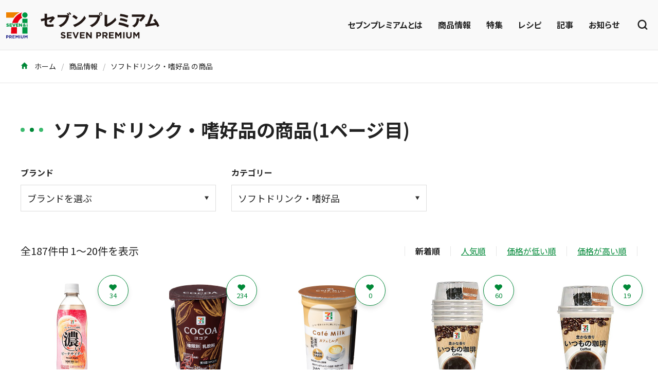

--- FILE ---
content_type: text/html; charset=UTF-8
request_url: https://7premium.jp/product/search?item_category_category_id=94
body_size: 6366
content:
<!DOCTYPE html>
<html lang="ja">
<head>
            <!-- Global site tag (gtag.js) - Google Analytics -->
        <script async src="https://www.googletagmanager.com/gtag/js?id=UA-43979021-3"></script>
        <script>
            window.dataLayer = window.dataLayer || [];
            function gtag(){ dataLayer.push(arguments); }
            gtag('js', new Date());
            gtag('config', "UA-43979021-3");
        </script>

        <!-- Google tag (gtag.js) - Google Analytics 4 -->
        <script async src="https://www.googletagmanager.com/gtag/js?id=G-G6NMV2TLZ4"></script>
        <script>
            window.dataLayer = window.dataLayer || [];
            function gtag(){dataLayer.push(arguments);}
            gtag('js', new Date());
            gtag('config', 'G-G6NMV2TLZ4');
        </script>
                    <!-- Google Tag Manager -->
        <script>(function(w,d,s,l,i){w[l]=w[l]||[];w[l].push({'gtm.start':
                    new Date().getTime(),event:'gtm.js'});var f=d.getElementsByTagName(s)[0],
                j=d.createElement(s),dl=l!='dataLayer'?'&l='+l:'';j.async=true;j.src=
                'https://www.googletagmanager.com/gtm.js?id='+i+dl;f.parentNode.insertBefore(j,f);
            })(window,document,'script','dataLayer','GTM-5PBJCBZ');</script>
        <!-- End Google Tag Manager -->
        <meta charset="utf-8">
    <meta http-equiv="X-UA-Compatible" content="IE=edge">
    <meta name="viewport" content="width=device-width, initial-scale=1.0, maximum-scale=1.0, user-scalable=no" />
    <meta name="format-detection" content="telephone=no">
            <title>ソフトドリンク・嗜好品の商品(1ページ目) - 新着順 | セブンプレミアム公式</title>
                <meta name="description" content="ソフトドリンク・嗜好品 の商品一覧です。 新商品や話題の商品をはじめ、セブンプレミアム商品を紹介しています。">
                <meta name="keywords" content="セブンプレミアム,7P,セブンイレブン,新商品,レシピ">
                                <link rel="next" href="https://7premium.jp/product/search?item_category_category_id=94&amp;page=1" />
            <link href="/assets/css/style.css" rel="stylesheet">
    <meta property="og:type" content="website" />
            <meta property="og:title" content="ソフトドリンク・嗜好品の商品(1ページ目) - 新着順 | セブンプレミアム公式" />
        <meta name="twitter:title" content="ソフトドリンク・嗜好品の商品(1ページ目) - 新着順 | セブンプレミアム公式" />
                <meta property="og:description" content="ソフトドリンク・嗜好品 の商品一覧です。 新商品や話題の商品をはじめ、セブンプレミアム商品を紹介しています。" />
        <meta name="twitter:description" content="ソフトドリンク・嗜好品 の商品一覧です。 新商品や話題の商品をはじめ、セブンプレミアム商品を紹介しています。" />
                <meta property="og:image:secure_url" content="https://7premium.jp/img/logo1.png" />
        <meta property="og:image" content="https://7premium.jp/img/logo1.png" >
        <meta name="twitter:image" content="https://7premium.jp/img/logo1.png" >
                <meta name="twitter:card" content="summary" />
        <meta property="og:site_name" content="セブンプレミアム公式" />
    <meta property="fb:app_id" content="1235347909852021" />
    <meta name="twitter:site" content="@7premium_jp" />
    <meta name="twitter:creator" content="@7premium_jp"/>
        <script src="/assets/js/app.js"></script>
        </head>
<body style="background:#fff;">
    <!-- Google Tag Manager (noscript) -->
    <noscript><iframe src="https://www.googletagmanager.com/ns.html?id=GTM-5PBJCBZ"
                      height="0" width="0" style="display:none;visibility:hidden"></iframe></noscript>
    <!-- End Google Tag Manager (noscript) -->

<div id="app" class="l-sticky-header">
    <site-header :links="{&quot;about&quot;:&quot;https://7premium.jp/7premium&quot;,&quot;product&quot;:&quot;https://7premium.jp/product&quot;,&quot;pickup&quot;:&quot;https://7premium.jp/product/pickup&quot;,&quot;recipe&quot;:&quot;https://7premium.jp/recipe&quot;,&quot;blog&quot;:&quot;https://7premium.jp/blog&quot;,&quot;news&quot;:&quot;https://7premium.jp/news&quot;,&quot;product_search&quot;:&quot;https://7premium.jp/product/search&quot;,&quot;recipe_search&quot;:&quot;https://7premium.jp/recipe/search&quot;}" search_value=""></site-header>
        <div class="p-breadcrumbs">
        <div class="l-container">
            <div class="p-breadcrumbs__inner">
                <ol class="p-breadcrumbs-list">
                    
                        <li class="p-breadcrumbs-list__item"><a class="p-breadcrumbs__link"
                                                                href="https://7premium.jp">
                                                                <i class="icon-home"></i>
                                                                    ホーム</a></li>
                    
                        <li class="p-breadcrumbs-list__item"><a class="p-breadcrumbs__link"
                                                                href="https://7premium.jp/product">
                                                                    商品情報</a></li>
                    
                        <li class="p-breadcrumbs-list__item"><a class="p-breadcrumbs__link"
                                                                href="https://7premium.jp/product/search?item_category_category_id=94">
                                                                    ソフトドリンク・嗜好品 の商品</a></li>
                                    </ol>
            </div>
        </div>
    </div>

    <main class="u-mb-60 u-mb-md-100">
        <div class="l-container u-mt-30 u-mt-sm-60">
            <div class="u-animation--fade-left">
                <h1 class="c-heading--product"><span class="c-heading__icon"><span></span></span>ソフトドリンク・嗜好品の商品(1ページ目)</h1>
            </div>
            <div class="l-grid--3 u-mb-40 u-mb-sm-60">
                <item-filter queryname="item_tag_category_id" :options="[{&quot;text&quot;:&quot;\u30d6\u30e9\u30f3\u30c9\u3092\u9078\u3076&quot;,&quot;value&quot;:&quot;&quot;},{&quot;text&quot;:&quot;\u30bb\u30d6\u30f3\u30d7\u30ec\u30df\u30a2\u30e0&quot;,&quot;value&quot;:19},{&quot;text&quot;:&quot;\u30bb\u30d6\u30f3\u30d7\u30ec\u30df\u30a2\u30e0 \u30b4\u30fc\u30eb\u30c9&quot;,&quot;value&quot;:20},{&quot;text&quot;:&quot;\u30bb\u30d6\u30f3\u30d7\u30ec\u30df\u30a2\u30e0 \u30e9\u30a4\u30d5\u30b9\u30bf\u30a4\u30eb&quot;,&quot;value&quot;:22},{&quot;text&quot;:&quot;\u30bb\u30d6\u30f3\u30d7\u30ec\u30df\u30a2\u30e0 \u30d5\u30ec\u30c3\u30b7\u30e5&quot;,&quot;value&quot;:141},{&quot;text&quot;:&quot;\u30bb\u30d6\u30f3\u30fb\u30b6\u30fb\u30d7\u30e9\u30a4\u30b9&quot;,&quot;value&quot;:142},{&quot;text&quot;:&quot;\u30bb\u30d6\u30f3\u30ab\u30d5\u30a7&quot;,&quot;value&quot;:720}]" label="ブランド" selected=""></item-filter>
                                    <item-filter queryname="item_category_category_id" :options="[{&quot;text&quot;:&quot;\u5546\u54c1\u30ab\u30c6\u30b4\u30ea\u30fc\u3092\u9078\u3076&quot;,&quot;value&quot;:&quot;&quot;},{&quot;value&quot;:3010,&quot;text&quot;:&quot;\u5065\u5eb7&quot;,&quot;level&quot;:1},{&quot;value&quot;:3011,&quot;text&quot;:&quot;\u5065\u5eb7&quot;,&quot;level&quot;:2},{&quot;value&quot;:1027,&quot;text&quot;:&quot;\u5b9a\u756a\u6599\u7406&quot;,&quot;level&quot;:1},{&quot;value&quot;:1028,&quot;text&quot;:&quot;\u30e9\u30fc\u30e1\u30f3&quot;,&quot;level&quot;:2},{&quot;value&quot;:1029,&quot;text&quot;:&quot;\u30cf\u30f3\u30d0\u30fc\u30b0&quot;,&quot;level&quot;:2},{&quot;value&quot;:1030,&quot;text&quot;:&quot;\u30ab\u30ec\u30fc&quot;,&quot;level&quot;:2},{&quot;value&quot;:1031,&quot;text&quot;:&quot;\u30d1\u30b9\u30bf&quot;,&quot;level&quot;:2},{&quot;value&quot;:1032,&quot;text&quot;:&quot;\u30d4\u30b6&quot;,&quot;level&quot;:2},{&quot;value&quot;:94,&quot;text&quot;:&quot;\u30bd\u30d5\u30c8\u30c9\u30ea\u30f3\u30af\u30fb\u55dc\u597d\u54c1&quot;,&quot;level&quot;:1},{&quot;value&quot;:95,&quot;text&quot;:&quot;\u30da\u30c3\u30c8\u30dc\u30c8\u30eb\u98f2\u6599&quot;,&quot;level&quot;:2},{&quot;value&quot;:1004,&quot;text&quot;:&quot;\u30ab\u30d5\u30a7\u30fb\u30b3\u30fc\u30d2\u30fc&quot;,&quot;level&quot;:2},{&quot;value&quot;:1005,&quot;text&quot;:&quot;\u6c34\u30fb\u70ad\u9178\u30fb\u30b8\u30e5\u30fc\u30b9\u30fb\u7518\u9152&quot;,&quot;level&quot;:2},{&quot;value&quot;:1006,&quot;text&quot;:&quot;\u304a\u8336\u30fb\u7d05\u8336&quot;,&quot;level&quot;:2},{&quot;value&quot;:96,&quot;text&quot;:&quot;\u9152&quot;,&quot;level&quot;:1},{&quot;value&quot;:1000,&quot;text&quot;:&quot;\u30ef\u30a4\u30f3\u30fb\u30b9\u30d1\u30fc\u30af\u30ea\u30f3\u30b0\u30fb\u30b7\u30e3\u30f3\u30d1\u30f3&quot;,&quot;level&quot;:2},{&quot;value&quot;:1001,&quot;text&quot;:&quot;\u30a6\u30a3\u30b9\u30ad\u30fc\u30fb\u30cf\u30a4\u30dc\u30fc\u30eb\u30fb\u30d3\u30fc\u30eb&quot;,&quot;level&quot;:2},{&quot;value&quot;:1002,&quot;text&quot;:&quot;\u30b5\u30ef\u30fc\u30fb\u30c1\u30e5\u30fc\u30cf\u30a4&quot;,&quot;level&quot;:2},{&quot;value&quot;:1003,&quot;text&quot;:&quot;\u65e5\u672c\u9152\u30fb\u713c\u914e&quot;,&quot;level&quot;:2},{&quot;value&quot;:97,&quot;text&quot;:&quot;\u304a\u83d3\u5b50&quot;,&quot;level&quot;:1},{&quot;value&quot;:1007,&quot;text&quot;:&quot;\u30b9\u30ca\u30c3\u30af\u30fb\u30af\u30c3\u30ad\u30fc&quot;,&quot;level&quot;:2},{&quot;value&quot;:100,&quot;text&quot;:&quot;\u73cd\u5473\u30fb\u3044\u304b\u30fb\u305b\u3093\u3079\u3044\u30fb\u8c46\u83d3\u5b50&quot;,&quot;level&quot;:2},{&quot;value&quot;:1008,&quot;text&quot;:&quot;\u30c1\u30e7\u30b3\u30ec\u30fc\u30c8&quot;,&quot;level&quot;:2},{&quot;value&quot;:101,&quot;text&quot;:&quot;\u304a\u83d3\u5b50\u30fb\u305d\u306e\u4ed6&quot;,&quot;level&quot;:2},{&quot;value&quot;:102,&quot;text&quot;:&quot;\u30b9\u30a4\u30fc\u30c4\u30fb\u30c7\u30b6\u30fc\u30c8\u30fb\u30a2\u30a4\u30b9&quot;,&quot;level&quot;:1},{&quot;value&quot;:1009,&quot;text&quot;:&quot;\u30bc\u30ea\u30fc\u30fb\u5bd2\u5929&quot;,&quot;level&quot;:2},{&quot;value&quot;:1010,&quot;text&quot;:&quot;\u30b1\u30fc\u30ad(\u6d0b\u83d3\u5b50)&quot;,&quot;level&quot;:2},{&quot;value&quot;:1011,&quot;text&quot;:&quot;\u30d7\u30ea\u30f3&quot;,&quot;level&quot;:2},{&quot;value&quot;:103,&quot;text&quot;:&quot;\u30a2\u30a4\u30b9\u30fb\u6c37\u83d3&quot;,&quot;level&quot;:2},{&quot;value&quot;:99,&quot;text&quot;:&quot;\u548c\u83d3\u5b50&quot;,&quot;level&quot;:2},{&quot;value&quot;:8,&quot;text&quot;:&quot;\u3054\u306f\u3093&quot;,&quot;level&quot;:1},{&quot;value&quot;:105,&quot;text&quot;:&quot;\u30d1\u30f3&quot;,&quot;level&quot;:2},{&quot;value&quot;:106,&quot;text&quot;:&quot;\u9eba&quot;,&quot;level&quot;:2},{&quot;value&quot;:104,&quot;text&quot;:&quot;\u7c73\u30fb\u9905\u30fb\u3054\u306f\u3093\u8abf\u5473\u6599&quot;,&quot;level&quot;:2},{&quot;value&quot;:119,&quot;text&quot;:&quot;\u304a\u304b\u305a&quot;,&quot;level&quot;:1},{&quot;value&quot;:14,&quot;text&quot;:&quot;\u60e3\u83dc&quot;,&quot;level&quot;:2},{&quot;value&quot;:117,&quot;text&quot;:&quot;\u6f2c\u7269\u30fb\u7df4\u7269\u30fb\u6c34\u7269&quot;,&quot;level&quot;:2},{&quot;value&quot;:1012,&quot;text&quot;:&quot;\u304a\u3064\u307e\u307f&quot;,&quot;level&quot;:2},{&quot;value&quot;:109,&quot;text&quot;:&quot;\u30a4\u30f3\u30b9\u30bf\u30f3\u30c8&quot;,&quot;level&quot;:1},{&quot;value&quot;:1013,&quot;text&quot;:&quot;\u30ab\u30c3\u30d7\u30e9\u30fc\u30e1\u30f3&quot;,&quot;level&quot;:2},{&quot;value&quot;:1014,&quot;text&quot;:&quot;\u30ab\u30c3\u30d7\u713c\u304d\u305d\u3070&quot;,&quot;level&quot;:2},{&quot;value&quot;:1015,&quot;text&quot;:&quot;\u30ab\u30c3\u30d7\u30b9\u30fc\u30d7&quot;,&quot;level&quot;:2},{&quot;value&quot;:1016,&quot;text&quot;:&quot;\u30ab\u30c3\u30d7\u98ef&quot;,&quot;level&quot;:2},{&quot;value&quot;:110,&quot;text&quot;:&quot;\u30ec\u30c8\u30eb\u30c8&quot;,&quot;level&quot;:2},{&quot;value&quot;:107,&quot;text&quot;:&quot;\u7f36\u8a70&quot;,&quot;level&quot;:2},{&quot;value&quot;:11,&quot;text&quot;:&quot;\u8abf\u5473\u6599&quot;,&quot;level&quot;:1},{&quot;value&quot;:111,&quot;text&quot;:&quot;\u8abf\u5473\u6599\u30fb\u6cb9\u30fb\u30aa\u30ea\u30fc\u30d6\u30aa\u30a4\u30eb&quot;,&quot;level&quot;:2},{&quot;value&quot;:1017,&quot;text&quot;:&quot;\u30c9\u30ec\u30c3\u30b7\u30f3\u30b0&quot;,&quot;level&quot;:2},{&quot;value&quot;:1018,&quot;text&quot;:&quot;\u6599\u7406\u306e\u7d20\u30fb\u934b\u3064\u3086&quot;,&quot;level&quot;:2},{&quot;value&quot;:9,&quot;text&quot;:&quot;\u4e7e\u7269(\u30d1\u30f3\u7c89\u30fb\u304d\u306a\u7c89\u30fb\u305d\u306e\u4ed6\u7c89\u3082\u306e)&quot;,&quot;level&quot;:2},{&quot;value&quot;:3008,&quot;text&quot;:&quot;\u30b8\u30e3\u30e0&quot;,&quot;level&quot;:2},{&quot;value&quot;:12,&quot;text&quot;:&quot;\u4e73\u88fd\u54c1&quot;,&quot;level&quot;:1},{&quot;value&quot;:113,&quot;text&quot;:&quot;\u30d0\u30bf\u30fc\u30fb\u30de\u30fc\u30ac\u30ea\u30f3\u30fb\u30af\u30ea\u30fc\u30e0&quot;,&quot;level&quot;:2},{&quot;value&quot;:114,&quot;text&quot;:&quot;\u30c1\u30fc\u30ba&quot;,&quot;level&quot;:2},{&quot;value&quot;:115,&quot;text&quot;:&quot;\u725b\u4e73\u30fb\u30e8\u30fc\u30b0\u30eb\u30c8&quot;,&quot;level&quot;:2},{&quot;value&quot;:15,&quot;text&quot;:&quot;\u51b7\u51cd\u98df\u54c1&quot;,&quot;level&quot;:1},{&quot;value&quot;:1019,&quot;text&quot;:&quot;\u51b7\u51cd \u30d5\u30eb\u30fc\u30c4&quot;,&quot;level&quot;:2},{&quot;value&quot;:1020,&quot;text&quot;:&quot;\u51b7\u51cd \u9eba(\u30e9\u30fc\u30e1\u30f3\u30fb\u3046\u3069\u3093\u30fb\u30d1\u30b9\u30bf)&quot;,&quot;level&quot;:2},{&quot;value&quot;:1021,&quot;text&quot;:&quot;\u51b7\u51cd \u30d1\u30f3(\u30d4\u30b6\u30fb\u30ca\u30f3)&quot;,&quot;level&quot;:2},{&quot;value&quot;:120,&quot;text&quot;:&quot;\u51b7\u51cd \u60e3\u83dc&quot;,&quot;level&quot;:2},{&quot;value&quot;:1022,&quot;text&quot;:&quot;\u51b7\u51cd \u91ce\u83dc&quot;,&quot;level&quot;:2},{&quot;value&quot;:1023,&quot;text&quot;:&quot;\u51b7\u51cd \u7c89\u3082\u306e\u30fb\u3054\u98ef\u30fb\u30c1\u30e3\u30fc\u30cf\u30f3\u30fb\u305d\u306e\u4ed6&quot;,&quot;level&quot;:2},{&quot;value&quot;:3009,&quot;text&quot;:&quot;\u51b7\u51cd\u30b9\u30a4\u30fc\u30c4&quot;,&quot;level&quot;:2},{&quot;value&quot;:16,&quot;text&quot;:&quot;\u751f\u9bae&quot;,&quot;level&quot;:1},{&quot;value&quot;:121,&quot;text&quot;:&quot;\u8089\u985e(\u8c5a\u8089\u30fb\u725b\u8089\u30fb\u9d8f\u8089)&quot;,&quot;level&quot;:2},{&quot;value&quot;:122,&quot;text&quot;:&quot;\u9b5a\u4ecb\u985e(\u9b5a\u30fb\u9b5a\u5375\u30fb\u8c9d)&quot;,&quot;level&quot;:2},{&quot;value&quot;:123,&quot;text&quot;:&quot;\u5375&quot;,&quot;level&quot;:2},{&quot;value&quot;:124,&quot;text&quot;:&quot;\u91ce\u83dc\u30fb\u30b5\u30e9\u30c0&quot;,&quot;level&quot;:2},{&quot;value&quot;:125,&quot;text&quot;:&quot;\u679c\u7269(\u30d5\u30eb\u30fc\u30c4)&quot;,&quot;level&quot;:2},{&quot;value&quot;:1024,&quot;text&quot;:&quot;\u8c46&quot;,&quot;level&quot;:2},{&quot;value&quot;:17,&quot;text&quot;:&quot;\u65e5\u7528\u54c1&quot;,&quot;level&quot;:1},{&quot;value&quot;:126,&quot;text&quot;:&quot;\u30ad\u30c3\u30c1\u30f3\u7528\u54c1&quot;,&quot;level&quot;:2},{&quot;value&quot;:127,&quot;text&quot;:&quot;\u30b7\u30e3\u30f3\u30d7\u30fc\u30fb\u30dc\u30c7\u30a3\u30fc\u30bd\u30fc\u30d7\u30fb\u30cf\u30f3\u30c9\u30bd\u30fc\u30d7\u30fb\u6d17\u6fef\u6d17\u5264\u30fb\u67d4\u8edf\u5264&quot;,&quot;level&quot;:2},{&quot;value&quot;:129,&quot;text&quot;:&quot;\u5316\u7ca7\u54c1\u30fb\u30ab\u30df\u30bd\u30ea\u30fb\u65e5\u713c\u3051\u6b62\u3081&quot;,&quot;level&quot;:2},{&quot;value&quot;:130,&quot;text&quot;:&quot;\u6383\u9664\u7528\u54c1\u30fb\u30bf\u30aa\u30eb&quot;,&quot;level&quot;:2},{&quot;value&quot;:131,&quot;text&quot;:&quot;\u6587\u5177&quot;,&quot;level&quot;:2},{&quot;value&quot;:146,&quot;text&quot;:&quot;\u5bb6\u96fb&quot;,&quot;level&quot;:2},{&quot;value&quot;:128,&quot;text&quot;:&quot;\u96d1\u8ca8(\u30de\u30b9\u30af\u30fb\u30c8\u30a4\u30ec\u30fb\u6b6f\u30d6\u30e9\u30b7\u30fb\u5bdd\u5177\u30fb\u30b9\u30ea\u30c3\u30d1\u30fb\u305d\u306e\u4ed6)&quot;,&quot;level&quot;:2},{&quot;value&quot;:132,&quot;text&quot;:&quot;\u30da\u30c3\u30c8\u7528\u54c1\u30fb\u30da\u30c3\u30c8\u30d5\u30fc\u30c9&quot;,&quot;level&quot;:1},{&quot;value&quot;:1025,&quot;text&quot;:&quot;\u72ac\u7528\u54c1(\u30c9\u30c3\u30b0\u30d5\u30fc\u30c9)&quot;,&quot;level&quot;:2},{&quot;value&quot;:1026,&quot;text&quot;:&quot;\u732b\u7528\u54c1(\u30ad\u30e3\u30c3\u30c8\u30d5\u30fc\u30c9\u30fb\u732b\u7802)&quot;,&quot;level&quot;:2},{&quot;value&quot;:18,&quot;text&quot;:&quot;\u8863\u985e&quot;,&quot;level&quot;:1},{&quot;value&quot;:134,&quot;text&quot;:&quot;\u30e1\u30f3\u30ba&quot;,&quot;level&quot;:2},{&quot;value&quot;:135,&quot;text&quot;:&quot;\u30ec\u30c7\u30a3\u30fc\u30b9&quot;,&quot;level&quot;:2},{&quot;value&quot;:136,&quot;text&quot;:&quot;\u30ad\u30c3\u30ba&quot;,&quot;level&quot;:2},{&quot;value&quot;:3006,&quot;text&quot;:&quot;\u670d\u98fe \u96d1\u8ca8&quot;,&quot;level&quot;:2},{&quot;value&quot;:3005,&quot;text&quot;:&quot;\u30b9\u30af\u30fc\u30eb\u7528\u54c1&quot;,&quot;level&quot;:2}]" label="カテゴリー" selected="94"></item-filter>
                            </div>
            <div class="l-sort">
                <p class="u-fs-16 u-fs-sm-20">全187件中 1～20件を表示</p>
                <item-sort></item-sort>
            </div>
            <div class="l-products">
                                <div class="c-card--product">
                    <a class="c-card__inner -scale-image" href="https://7premium.jp/product/search/detail?id=8207">
                        <figure class="c-card__image"><img src="https://7premium.jp/files/item/2021_guidelines/4514603468915_k.jpg" alt="濃いピーチサイダー500ml"></figure>
                        <div class="c-card__content-inner">
                            <p class="u-mt-10 u-text--bold u-fs-14 u-fs-sm-18 c-card__item-name">濃いピーチサイダー500ml</p>
                                                            <p class="u-mt-10 u-fs-14 u-fs-sm-16">127円<span class="u-fs-12 u-fs-13">（税込）</span></p>
                                                        <ul class="l-setting-tags u-mt-20">
                                                                <li class="l-setting-tags__item -new u-fs-10">
                                    <img src="/assets/img/recommend/icon_new.png" alt="新商品">
                                    新商品
                                </li>
                                                                                                                                                            </ul>
                        </div>
                    </a>
                    <div class="c-card__likebtn">
                        <like-btn :number="34" :product-id="8207"></like-btn>
                    </div>
                </div>
                                <div class="c-card--product">
                    <a class="c-card__inner -scale-image" href="https://7premium.jp/product/search/detail?id=4165">
                        <figure class="c-card__image"><img src="https://7premium.jp/files/item/2021_guidelines/4902837201765_k.jpg" alt="ココア 240ml"></figure>
                        <div class="c-card__content-inner">
                            <p class="u-mt-10 u-text--bold u-fs-14 u-fs-sm-18 c-card__item-name">ココア 240ml</p>
                                                            <p class="u-mt-10 u-fs-14 u-fs-sm-16">213円<span class="u-fs-12 u-fs-13">（税込）</span></p>
                                                        <ul class="l-setting-tags u-mt-20">
                                                                                                                                                            </ul>
                        </div>
                    </a>
                    <div class="c-card__likebtn">
                        <like-btn :number="234" :product-id="4165"></like-btn>
                    </div>
                </div>
                                <div class="c-card--product">
                    <a class="c-card__inner -scale-image" href="https://7premium.jp/product/search/detail?id=11394">
                        <figure class="c-card__image"><img src="https://7premium.jp/files/item/2021_guidelines/4932707242550_k.jpg" alt="カフェミルク 240ml"></figure>
                        <div class="c-card__content-inner">
                            <p class="u-mt-10 u-text--bold u-fs-14 u-fs-sm-18 c-card__item-name">カフェミルク 240ml</p>
                                                            <p class="u-mt-10 u-fs-14 u-fs-sm-16">224円<span class="u-fs-12 u-fs-13">（税込）</span></p>
                                                        <ul class="l-setting-tags u-mt-20">
                                                                                                                                                                <li class="l-setting-tags__item u-fs-10">
                                    <img src="/assets/img/recommend/icon_talk.png" alt="SNSで話題">
                                    SNSで話題
                                </li>
                                                            </ul>
                        </div>
                    </a>
                    <div class="c-card__likebtn">
                        <like-btn :number="0" :product-id="11394"></like-btn>
                    </div>
                </div>
                                <div class="c-card--product">
                    <a class="c-card__inner -scale-image" href="https://7premium.jp/product/search/detail?id=10872">
                        <figure class="c-card__image"><img src="https://7premium.jp/files/item/1705GMD/4901201158643.jpg" alt="いつもの珈琲 5カップ"></figure>
                        <div class="c-card__content-inner">
                            <p class="u-mt-10 u-text--bold u-fs-14 u-fs-sm-18 c-card__item-name">いつもの珈琲 5カップ</p>
                                                            <p class="u-mt-10 u-fs-14 u-fs-sm-16">354円<span class="u-fs-12 u-fs-13">（税込）</span></p>
                                                        <ul class="l-setting-tags u-mt-20">
                                                                                                                                                            </ul>
                        </div>
                    </a>
                    <div class="c-card__likebtn">
                        <like-btn :number="60" :product-id="10872"></like-btn>
                    </div>
                </div>
                                <div class="c-card--product">
                    <a class="c-card__inner -scale-image" href="https://7premium.jp/product/search/detail?id=3636">
                        <figure class="c-card__image"><img src="https://7premium.jp/files/item/1705GMD/4901201158612.jpg" alt="いつもの珈琲 2カップ"></figure>
                        <div class="c-card__content-inner">
                            <p class="u-mt-10 u-text--bold u-fs-14 u-fs-sm-18 c-card__item-name">いつもの珈琲 2カップ</p>
                                                            <p class="u-mt-10 u-fs-14 u-fs-sm-16">149円<span class="u-fs-12 u-fs-13">（税込）</span></p>
                                                        <ul class="l-setting-tags u-mt-20">
                                                                                                                                                            </ul>
                        </div>
                    </a>
                    <div class="c-card__likebtn">
                        <like-btn :number="19" :product-id="3636"></like-btn>
                    </div>
                </div>
                                <div class="c-card--product">
                    <a class="c-card__inner -scale-image" href="https://7premium.jp/product/search/detail?id=4324">
                        <figure class="c-card__image"><img src="https://7premium.jp/files/item/1705GMD/4901111747661.jpg" alt="深いコクきわだつコーヒー 90g"></figure>
                        <div class="c-card__content-inner">
                            <p class="u-mt-10 u-text--bold u-fs-14 u-fs-sm-18 c-card__item-name">深いコクきわだつコーヒー 90g</p>
                                                            <p class="u-mt-10 u-fs-14 u-fs-sm-16">613円<span class="u-fs-12 u-fs-13">（税込）</span></p>
                                                        <ul class="l-setting-tags u-mt-20">
                                                                                                                                                            </ul>
                        </div>
                    </a>
                    <div class="c-card__likebtn">
                        <like-btn :number="43" :product-id="4324"></like-btn>
                    </div>
                </div>
                                <div class="c-card--product">
                    <a class="c-card__inner -scale-image" href="https://7premium.jp/product/search/detail?id=11682">
                        <figure class="c-card__image"><img src="https://7premium.jp/files/item/2021_guidelines/4970020111221_k.jpg" alt="ホワイトモカ 240ml"></figure>
                        <div class="c-card__content-inner">
                            <p class="u-mt-10 u-text--bold u-fs-14 u-fs-sm-18 c-card__item-name">ホワイトモカ 240ml</p>
                                                            <p class="u-mt-10 u-fs-14 u-fs-sm-16">194円<span class="u-fs-12 u-fs-13">（税込）</span></p>
                                                        <ul class="l-setting-tags u-mt-20">
                                                                                                                                                                <li class="l-setting-tags__item u-fs-10">
                                    <img src="/assets/img/recommend/icon_talk.png" alt="SNSで話題">
                                    SNSで話題
                                </li>
                                                            </ul>
                        </div>
                    </a>
                    <div class="c-card__likebtn">
                        <like-btn :number="29" :product-id="11682"></like-btn>
                    </div>
                </div>
                                <div class="c-card--product">
                    <a class="c-card__inner -scale-image" href="https://7premium.jp/product/search/detail?id=12776">
                        <figure class="c-card__image"><img src="https://7premium.jp/files/item/2021_guidelines/4932707245179_k.jpg" alt="カフェラテカップ 1カップ"></figure>
                        <div class="c-card__content-inner">
                            <p class="u-mt-10 u-text--bold u-fs-14 u-fs-sm-18 c-card__item-name">カフェラテカップ 1カップ</p>
                                                            <p class="u-mt-10 u-fs-14 u-fs-sm-16">170円<span class="u-fs-12 u-fs-13">（税込）</span></p>
                                                        <ul class="l-setting-tags u-mt-20">
                                                                                                                                                            </ul>
                        </div>
                    </a>
                    <div class="c-card__likebtn">
                        <like-btn :number="0" :product-id="12776"></like-btn>
                    </div>
                </div>
                                <div class="c-card--product">
                    <a class="c-card__inner -scale-image" href="https://7premium.jp/product/search/detail?id=4116">
                        <figure class="c-card__image"><img src="https://7premium.jp/files/item/2021_guidelines/4908809122205_k.jpg" alt="果汁100％ グレープ 200ml"></figure>
                        <div class="c-card__content-inner">
                            <p class="u-mt-10 u-text--bold u-fs-14 u-fs-sm-18 c-card__item-name">果汁100％ グレープ 200ml</p>
                                                            <p class="u-mt-10 u-fs-14 u-fs-sm-16">127円<span class="u-fs-12 u-fs-13">（税込）</span></p>
                                                        <ul class="l-setting-tags u-mt-20">
                                                                                                                                                            </ul>
                        </div>
                    </a>
                    <div class="c-card__likebtn">
                        <like-btn :number="0" :product-id="4116"></like-btn>
                    </div>
                </div>
                                <div class="c-card--product">
                    <a class="c-card__inner -scale-image" href="https://7premium.jp/product/search/detail?id=2936">
                        <figure class="c-card__image"><img src="https://7premium.jp/files/item/2021_guidelines/4902837468984_k.jpg" alt="のむカフェオレゼリー 240ml"></figure>
                        <div class="c-card__content-inner">
                            <p class="u-mt-10 u-text--bold u-fs-14 u-fs-sm-18 c-card__item-name">のむカフェオレゼリー 240ml</p>
                                                            <p class="u-mt-10 u-fs-14 u-fs-sm-16">203円<span class="u-fs-12 u-fs-13">（税込）</span></p>
                                                        <ul class="l-setting-tags u-mt-20">
                                                                                                                                                            </ul>
                        </div>
                    </a>
                    <div class="c-card__likebtn">
                        <like-btn :number="163" :product-id="2936"></like-btn>
                    </div>
                </div>
                                <div class="c-card--product">
                    <a class="c-card__inner -scale-image" href="https://7premium.jp/product/search/detail?id=2785">
                        <figure class="c-card__image"><img src="https://7premium.jp/files/item/2021_guidelines/4908011708495_k.jpg" alt="果汁100％ グレープ 1000ml"></figure>
                        <div class="c-card__content-inner">
                            <p class="u-mt-10 u-text--bold u-fs-14 u-fs-sm-18 c-card__item-name">果汁100％ グレープ 1000ml</p>
                                                            <p class="u-mt-10 u-fs-14 u-fs-sm-16">307円<span class="u-fs-12 u-fs-13">（税込）</span></p>
                                                        <ul class="l-setting-tags u-mt-20">
                                                                                                                                                            </ul>
                        </div>
                    </a>
                    <div class="c-card__likebtn">
                        <like-btn :number="0" :product-id="2785"></like-btn>
                    </div>
                </div>
                                <div class="c-card--product">
                    <a class="c-card__inner -scale-image" href="https://7premium.jp/product/search/detail?id=44">
                        <figure class="c-card__image"><img src="https://7premium.jp/files/item/2021_guidelines/4908011708501_k.jpg" alt="果汁100％グレープ 450ml"></figure>
                        <div class="c-card__content-inner">
                            <p class="u-mt-10 u-text--bold u-fs-14 u-fs-sm-18 c-card__item-name">果汁100％グレープ 450ml</p>
                                                            <p class="u-mt-10 u-fs-14 u-fs-sm-16">221円<span class="u-fs-12 u-fs-13">（税込）</span></p>
                                                        <ul class="l-setting-tags u-mt-20">
                                                                                                                                                            </ul>
                        </div>
                    </a>
                    <div class="c-card__likebtn">
                        <like-btn :number="0" :product-id="44"></like-btn>
                    </div>
                </div>
                                <div class="c-card--product">
                    <a class="c-card__inner -scale-image" href="https://7premium.jp/product/search/detail?id=11623">
                        <figure class="c-card__image"><img src="https://7premium.jp/files/item/2021_guidelines/4514603472813_k.jpg" alt="濃い巨峰サイダー 500ml"></figure>
                        <div class="c-card__content-inner">
                            <p class="u-mt-10 u-text--bold u-fs-14 u-fs-sm-18 c-card__item-name">濃い巨峰サイダー 500ml</p>
                                                            <p class="u-mt-10 u-fs-14 u-fs-sm-16">127円<span class="u-fs-12 u-fs-13">（税込）</span></p>
                                                        <ul class="l-setting-tags u-mt-20">
                                                                                                                                                            </ul>
                        </div>
                    </a>
                    <div class="c-card__likebtn">
                        <like-btn :number="75" :product-id="11623"></like-btn>
                    </div>
                </div>
                                <div class="c-card--product">
                    <a class="c-card__inner -scale-image" href="https://7premium.jp/product/search/detail?id=4379">
                        <figure class="c-card__image"><img src="https://7premium.jp/files/item/2021_guidelines/4901385003890_k.jpg" alt="烏龍茶 1000ml"></figure>
                        <div class="c-card__content-inner">
                            <p class="u-mt-10 u-text--bold u-fs-14 u-fs-sm-18 c-card__item-name">烏龍茶 1000ml</p>
                                                            <p class="u-mt-10 u-fs-14 u-fs-sm-16">138円<span class="u-fs-12 u-fs-13">（税込）</span></p>
                                                        <ul class="l-setting-tags u-mt-20">
                                                                                                                                                            </ul>
                        </div>
                    </a>
                    <div class="c-card__likebtn">
                        <like-btn :number="0" :product-id="4379"></like-btn>
                    </div>
                </div>
                                <div class="c-card--product">
                    <a class="c-card__inner -scale-image" href="https://7premium.jp/product/search/detail?id=3637">
                        <figure class="c-card__image"><img src="https://7premium.jp/files/item/1705GMD/4901201158353.jpg" alt="いつもの珈琲 45g"></figure>
                        <div class="c-card__content-inner">
                            <p class="u-mt-10 u-text--bold u-fs-14 u-fs-sm-18 c-card__item-name">いつもの珈琲 45g</p>
                                                            <p class="u-mt-10 u-fs-14 u-fs-sm-16">429円<span class="u-fs-12 u-fs-13">（税込）</span></p>
                                                        <ul class="l-setting-tags u-mt-20">
                                                                                                                                                            </ul>
                        </div>
                    </a>
                    <div class="c-card__likebtn">
                        <like-btn :number="27" :product-id="3637"></like-btn>
                    </div>
                </div>
                                <div class="c-card--product">
                    <a class="c-card__inner -scale-image" href="https://7premium.jp/product/search/detail?id=3630">
                        <figure class="c-card__image"><img src="https://7premium.jp/files/item/1705GMD/4901201158377.jpg" alt="いつもの珈琲 70g"></figure>
                        <div class="c-card__content-inner">
                            <p class="u-mt-10 u-text--bold u-fs-14 u-fs-sm-18 c-card__item-name">いつもの珈琲 70g</p>
                                                            <p class="u-mt-10 u-fs-14 u-fs-sm-16">581円<span class="u-fs-12 u-fs-13">（税込）</span></p>
                                                        <ul class="l-setting-tags u-mt-20">
                                                                                                                                                            </ul>
                        </div>
                    </a>
                    <div class="c-card__likebtn">
                        <like-btn :number="58" :product-id="3630"></like-btn>
                    </div>
                </div>
                                <div class="c-card--product">
                    <a class="c-card__inner -scale-image" href="https://7premium.jp/product/search/detail?id=12682">
                        <figure class="c-card__image"><img src="https://7premium.jp/files/item/2021_guidelines/4902837568660_k.jpg" alt="ミルクティー240ml"></figure>
                        <div class="c-card__content-inner">
                            <p class="u-mt-10 u-text--bold u-fs-14 u-fs-sm-18 c-card__item-name">ミルクティー240ml</p>
                                                            <p class="u-mt-10 u-fs-14 u-fs-sm-16">138円<span class="u-fs-12 u-fs-13">（税込）</span></p>
                                                        <ul class="l-setting-tags u-mt-20">
                                                                                                                                                            </ul>
                        </div>
                    </a>
                    <div class="c-card__likebtn">
                        <like-btn :number="0" :product-id="12682"></like-btn>
                    </div>
                </div>
                                <div class="c-card--product">
                    <a class="c-card__inner -scale-image" href="https://7premium.jp/product/search/detail?id=12668">
                        <figure class="c-card__image"><img src="https://7premium.jp/files/item/2021_guidelines/4902837568646_k.jpg" alt="ほうじ茶ラテ 240ml"></figure>
                        <div class="c-card__content-inner">
                            <p class="u-mt-10 u-text--bold u-fs-14 u-fs-sm-18 c-card__item-name">ほうじ茶ラテ 240ml</p>
                                                            <p class="u-mt-10 u-fs-14 u-fs-sm-16">213円<span class="u-fs-12 u-fs-13">（税込）</span></p>
                                                        <ul class="l-setting-tags u-mt-20">
                                                                                                                                                            </ul>
                        </div>
                    </a>
                    <div class="c-card__likebtn">
                        <like-btn :number="2" :product-id="12668"></like-btn>
                    </div>
                </div>
                                <div class="c-card--product">
                    <a class="c-card__inner -scale-image" href="https://7premium.jp/product/search/detail?id=8618">
                        <figure class="c-card__image"><img src="https://7premium.jp/files/item/2021_guidelines/4901111834309_k.jpg" alt="芳醇な香りひきたつブラックコーヒー 2g×9本入"></figure>
                        <div class="c-card__content-inner">
                            <p class="u-mt-10 u-text--bold u-fs-14 u-fs-sm-18 c-card__item-name">芳醇な香りひきたつブラックコーヒー 2g×9本入</p>
                                                            <p class="u-mt-10 u-fs-14 u-fs-sm-16">289円<span class="u-fs-12 u-fs-13">（税込）</span></p>
                                                        <ul class="l-setting-tags u-mt-20">
                                                                                                                                                            </ul>
                        </div>
                    </a>
                    <div class="c-card__likebtn">
                        <like-btn :number="33" :product-id="8618"></like-btn>
                    </div>
                </div>
                                <div class="c-card--product">
                    <a class="c-card__inner -scale-image" href="https://7premium.jp/product/search/detail?id=109">
                        <figure class="c-card__image"><img src="https://7premium.jp/files/item/2021_guidelines/4901111697331_k.jpg" alt="芳醇な香りひきたつブラックコーヒー 70g"></figure>
                        <div class="c-card__content-inner">
                            <p class="u-mt-10 u-text--bold u-fs-14 u-fs-sm-18 c-card__item-name">芳醇な香りひきたつブラックコーヒー 70g</p>
                                                            <p class="u-mt-10 u-fs-14 u-fs-sm-16">645円<span class="u-fs-12 u-fs-13">（税込）</span></p>
                                                        <ul class="l-setting-tags u-mt-20">
                                                                                                                                                            </ul>
                        </div>
                    </a>
                    <div class="c-card__likebtn">
                        <like-btn :number="30" :product-id="109"></like-btn>
                    </div>
                </div>
                            </div>
            <nav role="navigation" aria-label="pagination">
        <ul class="p-pagination list-unstyled">
                                        
                                
                                                                                        <li class="p-pagination__item is-active"><a class="p-pagination__link">1</a></li>
                                                                                                <li class="p-pagination__item "><a class="p-pagination__link" href="http://7premium.jp/product/search?item_category_category_id=94&amp;page=2">2</a></li>
                                                                                                <li class="p-pagination__item "><a class="p-pagination__link" href="http://7premium.jp/product/search?item_category_category_id=94&amp;page=3">3</a></li>
                                                                                                <li class="p-pagination__item "><a class="p-pagination__link" href="http://7premium.jp/product/search?item_category_category_id=94&amp;page=4">4</a></li>
                                                                                                <li class="p-pagination__item "><a class="p-pagination__link" href="http://7premium.jp/product/search?item_category_category_id=94&amp;page=5">5</a></li>
                                                                                                <li class="p-pagination__item "><a class="p-pagination__link" href="http://7premium.jp/product/search?item_category_category_id=94&amp;page=6">6</a></li>
                                                                                        
                                    <li class="p-pagination__item"><span class="p-pagination__separator">…</span></li>
                                
                                            
                                
                                                                                        <li class="p-pagination__item  -sm--hide"><a class="p-pagination__link" href="http://7premium.jp/product/search?item_category_category_id=94&amp;page=9">9</a></li>
                                                                                                <li class="p-pagination__item  -sm--hide"><a class="p-pagination__link" href="http://7premium.jp/product/search?item_category_category_id=94&amp;page=10">10</a></li>
                                                                                </ul>
    </nav>

        </div>
        <section class="u-mt-60 u-mt-sm-80">
            <div class="l-container">
                <div class="u-animation--fade-left">
                    <h2 class="c-heading--product"><span class="c-heading__icon"><span></span></span>おすすめ商品</h2>
                </div>
                <div class="l-products--recommend">
                                        <div class="c-card--product"><a class="c-card__inner -scale-image" href="https://7premium.jp/product/search/detail?id=7518&amp;ptn=recommend_a">
                        <figure class="c-card__image"><img src="https://7premium.jp/files/item/2021_guidelines/4970245277702.jpg" alt="金のしっとりバウムクーヘン 1個"></figure>
                        <div class="c-card__content-inner">
                            <p class="u-mt-10 u-text--bold u-fs-14 u-fs-sm-18">金のしっとりバウムクーヘン 1個</p>
                                                            <p class="u-mt-10 u-fs-14 u-fs-sm-16">278円<span class="u-fs-12 u-fs-13">（税込）</span></p>
                                                    </div></a>
                        <div class="c-card__likebtn">
                            <like-btn :number="500" :product-id="7518"></like-btn>
                        </div>
                    </div>
                                        <div class="c-card--product"><a class="c-card__inner -scale-image" href="https://7premium.jp/product/search/detail?id=4263&amp;ptn=recommend_a">
                        <figure class="c-card__image"><img src="https://7premium.jp/files/item/2021_guidelines/4901372211086_k.jpg" alt="コクのレギュラーブレンド 240g"></figure>
                        <div class="c-card__content-inner">
                            <p class="u-mt-10 u-text--bold u-fs-14 u-fs-sm-18">コクのレギュラーブレンド 240g</p>
                                                            <p class="u-mt-10 u-fs-14 u-fs-sm-16">732円<span class="u-fs-12 u-fs-13">（税込）</span></p>
                                                    </div></a>
                        <div class="c-card__likebtn">
                            <like-btn :number="250" :product-id="4263"></like-btn>
                        </div>
                    </div>
                                        <div class="c-card--product"><a class="c-card__inner -scale-image" href="https://7premium.jp/product/search/detail?id=6682&amp;ptn=recommend_a">
                        <figure class="c-card__image"><img src="https://7premium.jp/files/item/1705GMD/4580313881900.jpg" alt="手羽中唐揚げ 120g"></figure>
                        <div class="c-card__content-inner">
                            <p class="u-mt-10 u-text--bold u-fs-14 u-fs-sm-18">手羽中唐揚げ 120g</p>
                                                            <p class="u-mt-10 u-fs-14 u-fs-sm-16">321円<span class="u-fs-12 u-fs-13">（税込）</span></p>
                                                    </div></a>
                        <div class="c-card__likebtn">
                            <like-btn :number="317" :product-id="6682"></like-btn>
                        </div>
                    </div>
                                        <div class="c-card--product"><a class="c-card__inner -scale-image" href="https://7premium.jp/product/search/detail?id=1020&amp;ptn=recommend_a">
                        <figure class="c-card__image"><img src="https://7premium.jp/files/item/2021_guidelines/4901985116204_k.jpg" alt="生ハムロース 38g"></figure>
                        <div class="c-card__content-inner">
                            <p class="u-mt-10 u-text--bold u-fs-14 u-fs-sm-18">生ハムロース 38g</p>
                                                            <p class="u-mt-10 u-fs-14 u-fs-sm-16">192円<span class="u-fs-12 u-fs-13">（税込）</span></p>
                                                    </div></a>
                        <div class="c-card__likebtn">
                            <like-btn :number="280" :product-id="1020"></like-btn>
                        </div>
                    </div>
                                    </div>
            </div>
        </section>
    </main>
    <div class="p-breadcrumbs">
        <div class="l-container">
            <div class="p-breadcrumbs__inner">
                <ol class="p-breadcrumbs-list">
                    
                        <li class="p-breadcrumbs-list__item"><a class="p-breadcrumbs__link"
                                                                href="https://7premium.jp">
                                                                <i class="icon-home"></i>
                                                                    ホーム</a></li>
                    
                        <li class="p-breadcrumbs-list__item"><a class="p-breadcrumbs__link"
                                                                href="https://7premium.jp/product">
                                                                    商品情報</a></li>
                    
                        <li class="p-breadcrumbs-list__item"><a class="p-breadcrumbs__link"
                                                                href="https://7premium.jp/product/search?item_category_category_id=94">
                                                                    ソフトドリンク・嗜好品 の商品</a></li>
                                    </ol>
            </div>
        </div>
    </div>

    <footer class="p-footer">
    <div class="l-container">
        <div class="p-footer__row">
            <ul class="p-footer-nav">
                <li><a href="https://7premium.jp/product">商品情報</a></li>
                <li><a href="https://7premium.jp/7premium">セブンプレミアムとは</a></li>
                <li><a href="https://7premium.jp/faq">よくある質問</a></li>
                <li><a href="https://7premium.jp/sitemap">サイトマップ</a></li>
                <li><a href="https://7premium.jp/guide">動作環境について</a></li>
                <li><a href="https://7premium.jp/term">ご利用規約</a></li>
                <li><a href="https://www.7andi.com/privacy.html" target="_blank" rel="noopener">個人情報保護について</a></li>
            </ul>
            <div>
                <ul class="p-footer-sns">
                    <li><a href="https://x.com/7premium_jp" target="_blank" rel="noopener"><img src="/assets/img/common/icon_x.png"></a></li>
                    <li><a href="https://www.instagram.com/7premium/" target="_blank" rel="noopener"><img src="/assets/img/common/icon_instagram.png"></a></li>
                    <li><a href="https://www.tiktok.com/@7premium_shorts" target="_blank" rel="noopener"><img src="/assets/img/common/icon_tiktok.png"></a></li>
                    <li><a href="https://www.youtube.com/user/sevenpremiumlife" target="_blank" rel="noopener"><img src="/assets/img/common/icon_youtube.png"></a></li>
                    <li><a href="https://www.facebook.com/7premium/" target="_blank" rel="noopener"><img src="/assets/img/common/icon_facebook.png"></a></li>
                </ul>
                <p class="p-footer__copyright">&copy; Seven &amp; i Holdings Co., Ltd. All Rights Reserved.</p>
            </div>
        </div>
    </div>
</footer>
</div>
</body>
</html>


--- FILE ---
content_type: text/css
request_url: https://7premium.jp/assets/css/style.css
body_size: 39188
content:
.hooper-slide{-ms-flex-negative:0;-webkit-flex-shrink:0;flex-shrink:0;height:100%;list-style:none;margin:0;padding:0}.hooper-progress{background-color:#efefef;height:4px;left:0;position:absolute;right:0;top:0}.hooper-progress-inner{background-color:#4285f4;height:100%;-webkit-transition:.3s;-o-transition:.3s;-moz-transition:.3s;transition:.3s}.hooper-pagination{bottom:0;padding:5px 10px;position:absolute;right:50%;-webkit-transform:translateX(50%);-moz-transform:translateX(50%);-ms-transform:translateX(50%);-o-transform:translateX(50%);transform:translateX(50%)}.hooper-indicators,.hooper-pagination{display:-webkit-box;display:-webkit-flex;display:-moz-box;display:-ms-flexbox;display:flex}.hooper-indicators{list-style:none;margin:0;padding:0}.hooper-indicator.is-active,.hooper-indicator:hover{background-color:#4285f4}.hooper-indicator{background-color:#fff;border:none;-webkit-border-radius:4px;-moz-border-radius:4px;border-radius:4px;cursor:pointer;height:4px;margin:0 2px;padding:0;width:12px}.hooper-pagination.is-vertical{bottom:auto;right:0;top:50%;-webkit-transform:translateY(-50%);-moz-transform:translateY(-50%);-ms-transform:translateY(-50%);-o-transform:translateY(-50%);transform:translateY(-50%)}.hooper-pagination.is-vertical .hooper-indicators{-webkit-box-orient:vertical;-webkit-box-direction:normal;-moz-box-orient:vertical;-moz-box-direction:normal;-webkit-flex-direction:column;-ms-flex-direction:column;flex-direction:column}.hooper-pagination.is-vertical .hooper-indicator{width:6px}.hooper-next,.hooper-prev{background-color:transparent;border:none;cursor:pointer;padding:1em;position:absolute;top:50%;-webkit-transform:translateY(-50%);-moz-transform:translateY(-50%);-ms-transform:translateY(-50%);-o-transform:translateY(-50%);transform:translateY(-50%)}.hooper-next.is-disabled,.hooper-prev.is-disabled{cursor:not-allowed;opacity:.3}.hooper-next{right:0}.hooper-prev{left:0}.hooper-navigation.is-vertical .hooper-next{bottom:0;top:auto}.hooper-navigation.is-vertical .hooper-next,.hooper-navigation.is-vertical .hooper-prev{-webkit-transform:initial;-moz-transform:initial;-ms-transform:initial;-o-transform:initial;transform:none}.hooper-navigation.is-vertical .hooper-prev{bottom:auto;left:auto;right:0;top:0}.hooper-navigation.is-rtl .hooper-prev{left:auto;right:0}.hooper-navigation.is-rtl .hooper-next{left:0;right:auto}.hooper{height:200px;position:relative;width:100%}.hooper,.hooper *{-webkit-box-sizing:border-box;-moz-box-sizing:border-box;box-sizing:border-box}.hooper-list{height:100%;overflow:hidden;width:100%}.hooper-track{-webkit-box-sizing:border-box;-moz-box-sizing:border-box;box-sizing:border-box;display:-webkit-box;display:-webkit-flex;display:-moz-box;display:-ms-flexbox;display:flex;height:100%;margin:0;padding:0;width:100%}.hooper.is-vertical .hooper-track{-webkit-box-orient:vertical;-webkit-box-direction:normal;-moz-box-orient:vertical;-moz-box-direction:normal;-webkit-flex-direction:column;-ms-flex-direction:column;flex-direction:column;height:200px}.hooper.is-rtl{direction:rtl}.hooper-sr-only{clip:rect(0,0,0,0);border:0;height:1px;margin:-1px;overflow:hidden;padding:0;position:absolute;width:1px}
@charset "UTF-8";:root{--bs-body:#222;--bs-light:#aaa;--bs-product:#008837;--bs-product-light:#3bba6e;--bs-feature:#e60012;--bs-feature-light:#ef848c;--bs-recipe:#ef8200;--bs-recipe-light:#f7ba7d;--bs-article:#003283;--bs-article-light:#7899ce;--bs-gray-100:#f8f9fa;--bs-gray-200:#e9ecef;--bs-gray-300:#dee2e6;--bs-gray-400:#ced4da;--bs-gray-500:#adb5bd;--bs-gray-600:#6c757d;--bs-gray-700:#495057;--bs-gray-800:#343a40;--bs-gray-900:#212529;--bs-primary:#003283;--bs-secondary:#6c757d;--bs-success:#198754;--bs-info:#0dcaf0;--bs-warning:#ffc107;--bs-danger:#dc3545;--bs-light:#f8f9fa;--bs-dark:#212529;--bs-primary-rgb:0,50,131;--bs-secondary-rgb:108,117,125;--bs-success-rgb:25,135,84;--bs-info-rgb:13,202,240;--bs-warning-rgb:255,193,7;--bs-danger-rgb:220,53,69;--bs-light-rgb:248,249,250;--bs-dark-rgb:33,37,41;--bs-white-rgb:255,255,255;--bs-black-rgb:0,0,0;--bs-body-color-rgb:34,34,34;--bs-body-bg-rgb:255,255,255;--bs-font-sans-serif:"Noto Sans JP",sans-serif;--bs-font-monospace:SFMono-Regular,Menlo,Monaco,Consolas,"Liberation Mono","Courier New",monospace;--bs-gradient:linear-gradient(180deg,hsla(0,0%,100%,.15),hsla(0,0%,100%,0));--bs-body-font-family:var(--bs-font-sans-serif);--bs-body-font-size:1rem;--bs-body-font-weight:400;--bs-body-line-height:1.5;--bs-body-color:#222;--bs-body-bg:#fff}

/*!
* ress.css • v4.0.0
* MIT License
* github.com/filipelinhares/ress
*/html{-webkit-text-size-adjust:100%;-webkit-box-sizing:border-box;-moz-box-sizing:border-box;box-sizing:border-box;-moz-tab-size:4;-o-tab-size:4;tab-size:4;word-break:normal}*,:after,:before{background-repeat:no-repeat;-webkit-box-sizing:inherit;-moz-box-sizing:inherit;box-sizing:inherit}:after,:before{text-decoration:inherit;vertical-align:inherit}*{margin:0;padding:0}hr{color:inherit;height:0;overflow:visible}details,main{display:block}summary{display:list-item}small{font-size:80%}[hidden]{display:none}abbr[title]{border-bottom:none;text-decoration:underline;-webkit-text-decoration:underline dotted;-moz-text-decoration:underline dotted;text-decoration:underline dotted}a{background-color:transparent}a:active,a:hover{outline-width:0}code,kbd,pre,samp{font-family:monospace,monospace}pre{font-size:1em}b,strong{font-weight:bolder}sub,sup{font-size:75%;line-height:0;position:relative;vertical-align:baseline}sub{bottom:-.25em}sup{top:-.5em}table{border-color:inherit;text-indent:0}input{-webkit-border-radius:0;-moz-border-radius:0;border-radius:0}[disabled]{cursor:default}[type=number]::-webkit-inner-spin-button,[type=number]::-webkit-outer-spin-button{height:auto}[type=search]{-webkit-appearance:textfield;outline-offset:-2px}[type=search]::-webkit-search-decoration{-webkit-appearance:none}textarea{overflow:auto;resize:vertical}button,input,optgroup,select,textarea{font:inherit}optgroup{font-weight:700}button{overflow:visible}button,select{text-transform:none}[role=button],[type=button],[type=reset],[type=submit],button{color:inherit;cursor:pointer}[type=button]::-moz-focus-inner,[type=reset]::-moz-focus-inner,[type=submit]::-moz-focus-inner,button::-moz-focus-inner{border-style:none;padding:0}[type=button]::-moz-focus-inner,[type=reset]::-moz-focus-inner,[type=submit]::-moz-focus-inner,button:-moz-focusring{outline:1px dotted ButtonText}[type=reset],[type=submit],button,html [type=button]{-webkit-appearance:button}button,input,select,textarea{background-color:transparent;border-style:none}a:focus,button:focus,input:focus,select:focus,textarea:focus{outline-width:0}select{-moz-appearance:none;-webkit-appearance:none}select::-ms-expand{display:none}select::-ms-value{color:currentColor}legend{border:0;color:inherit;display:table;max-width:100%;white-space:normal}::-webkit-file-upload-button{-webkit-appearance:button;color:inherit;font:inherit}img{border-style:none}progress{vertical-align:baseline}[aria-busy=true]{cursor:progress}[aria-controls]{cursor:pointer}[aria-disabled=true]{cursor:default}body{color:#222;font-family:Noto Sans JP,sans-serif;line-height:1.7}@media (prefers-color-scheme:dark){body{background:#fff}}img{max-width:100%;vertical-align:bottom}.list-unstyled{list-style:none;padding-left:0}a{color:inherit;text-decoration:none}ol,ul{-webkit-padding-start:1.5em;-moz-padding-start:1.5em;padding-inline-start:1.5em}.row{--bs-gutter-x:1.5rem;--bs-gutter-y:0;display:-webkit-box;display:-webkit-flex;display:-moz-box;display:-ms-flexbox;display:flex;-webkit-flex-wrap:wrap;-ms-flex-wrap:wrap;flex-wrap:wrap;margin-left:calc(var(--bs-gutter-x)*-.5);margin-right:calc(var(--bs-gutter-x)*-.5);margin-top:calc(var(--bs-gutter-y)*-1)}.row>*{-ms-flex-negative:0;-webkit-flex-shrink:0;flex-shrink:0;margin-top:var(--bs-gutter-y);max-width:100%;padding-left:calc(var(--bs-gutter-x)*.5);padding-right:calc(var(--bs-gutter-x)*.5);width:100%}.col{-webkit-box-flex:1;-moz-box-flex:1;-webkit-flex:1 0 0%;-ms-flex:1 0 0%;flex:1 0 0%}.row-cols-auto>*{-webkit-box-flex:0;-moz-box-flex:0;-webkit-flex:0 0 auto;-ms-flex:0 0 auto;flex:0 0 auto;width:auto}.row-cols-1>*{-webkit-box-flex:0;-moz-box-flex:0;-webkit-flex:0 0 auto;-ms-flex:0 0 auto;flex:0 0 auto;width:100%}.row-cols-2>*{-webkit-box-flex:0;-moz-box-flex:0;-webkit-flex:0 0 auto;-ms-flex:0 0 auto;flex:0 0 auto;width:50%}.row-cols-3>*{-webkit-box-flex:0;-moz-box-flex:0;-webkit-flex:0 0 auto;-ms-flex:0 0 auto;flex:0 0 auto;width:33.3333333333%}.row-cols-4>*{-webkit-box-flex:0;-moz-box-flex:0;-webkit-flex:0 0 auto;-ms-flex:0 0 auto;flex:0 0 auto;width:25%}.row-cols-5>*{-webkit-box-flex:0;-moz-box-flex:0;-webkit-flex:0 0 auto;-ms-flex:0 0 auto;flex:0 0 auto;width:20%}.row-cols-6>*{-webkit-box-flex:0;-moz-box-flex:0;-webkit-flex:0 0 auto;-ms-flex:0 0 auto;flex:0 0 auto;width:16.6666666667%}.col-auto{width:auto}.col-1,.col-auto{-webkit-box-flex:0;-moz-box-flex:0;-webkit-flex:0 0 auto;-ms-flex:0 0 auto;flex:0 0 auto}.col-1{width:8.33333333%}.col-2{width:16.66666667%}.col-2,.col-3{-webkit-box-flex:0;-moz-box-flex:0;-webkit-flex:0 0 auto;-ms-flex:0 0 auto;flex:0 0 auto}.col-3{width:25%}.col-4{width:33.33333333%}.col-4,.col-5{-webkit-box-flex:0;-moz-box-flex:0;-webkit-flex:0 0 auto;-ms-flex:0 0 auto;flex:0 0 auto}.col-5{width:41.66666667%}.col-6{width:50%}.col-6,.col-7{-webkit-box-flex:0;-moz-box-flex:0;-webkit-flex:0 0 auto;-ms-flex:0 0 auto;flex:0 0 auto}.col-7{width:58.33333333%}.col-8{width:66.66666667%}.col-8,.col-9{-webkit-box-flex:0;-moz-box-flex:0;-webkit-flex:0 0 auto;-ms-flex:0 0 auto;flex:0 0 auto}.col-9{width:75%}.col-10{width:83.33333333%}.col-10,.col-11{-webkit-box-flex:0;-moz-box-flex:0;-webkit-flex:0 0 auto;-ms-flex:0 0 auto;flex:0 0 auto}.col-11{width:91.66666667%}.col-12{-webkit-box-flex:0;-moz-box-flex:0;-webkit-flex:0 0 auto;-ms-flex:0 0 auto;flex:0 0 auto;width:100%}.offset-1{margin-left:8.33333333%}.offset-2{margin-left:16.66666667%}.offset-3{margin-left:25%}.offset-4{margin-left:33.33333333%}.offset-5{margin-left:41.66666667%}.offset-6{margin-left:50%}.offset-7{margin-left:58.33333333%}.offset-8{margin-left:66.66666667%}.offset-9{margin-left:75%}.offset-10{margin-left:83.33333333%}.offset-11{margin-left:91.66666667%}.g-0,.gx-0{--bs-gutter-x:0}.g-0,.gy-0{--bs-gutter-y:0}.g-1,.gx-1{--bs-gutter-x:0.25rem}.g-1,.gy-1{--bs-gutter-y:0.25rem}.g-2,.gx-2{--bs-gutter-x:0.5rem}.g-2,.gy-2{--bs-gutter-y:0.5rem}.g-3,.gx-3{--bs-gutter-x:1rem}.g-3,.gy-3{--bs-gutter-y:1rem}.g-4,.gx-4{--bs-gutter-x:1.5rem}.g-4,.gy-4{--bs-gutter-y:1.5rem}.g-5,.gx-5{--bs-gutter-x:3rem}.g-5,.gy-5{--bs-gutter-y:3rem}@media (min-width:640px){.col-sm{-webkit-box-flex:1;-moz-box-flex:1;-webkit-flex:1 0 0%;-ms-flex:1 0 0%;flex:1 0 0%}.row-cols-sm-auto>*{-webkit-box-flex:0;-moz-box-flex:0;-webkit-flex:0 0 auto;-ms-flex:0 0 auto;flex:0 0 auto;width:auto}.row-cols-sm-1>*{-webkit-box-flex:0;-moz-box-flex:0;-webkit-flex:0 0 auto;-ms-flex:0 0 auto;flex:0 0 auto;width:100%}.row-cols-sm-2>*{-webkit-box-flex:0;-moz-box-flex:0;-webkit-flex:0 0 auto;-ms-flex:0 0 auto;flex:0 0 auto;width:50%}.row-cols-sm-3>*{-webkit-box-flex:0;-moz-box-flex:0;-webkit-flex:0 0 auto;-ms-flex:0 0 auto;flex:0 0 auto;width:33.3333333333%}.row-cols-sm-4>*{-webkit-box-flex:0;-moz-box-flex:0;-webkit-flex:0 0 auto;-ms-flex:0 0 auto;flex:0 0 auto;width:25%}.row-cols-sm-5>*{-webkit-box-flex:0;-moz-box-flex:0;-webkit-flex:0 0 auto;-ms-flex:0 0 auto;flex:0 0 auto;width:20%}.row-cols-sm-6>*{-webkit-box-flex:0;-moz-box-flex:0;-webkit-flex:0 0 auto;-ms-flex:0 0 auto;flex:0 0 auto;width:16.6666666667%}.col-sm-auto{width:auto}.col-sm-1,.col-sm-auto{-webkit-box-flex:0;-moz-box-flex:0;-webkit-flex:0 0 auto;-ms-flex:0 0 auto;flex:0 0 auto}.col-sm-1{width:8.33333333%}.col-sm-2{width:16.66666667%}.col-sm-2,.col-sm-3{-webkit-box-flex:0;-moz-box-flex:0;-webkit-flex:0 0 auto;-ms-flex:0 0 auto;flex:0 0 auto}.col-sm-3{width:25%}.col-sm-4{width:33.33333333%}.col-sm-4,.col-sm-5{-webkit-box-flex:0;-moz-box-flex:0;-webkit-flex:0 0 auto;-ms-flex:0 0 auto;flex:0 0 auto}.col-sm-5{width:41.66666667%}.col-sm-6{width:50%}.col-sm-6,.col-sm-7{-webkit-box-flex:0;-moz-box-flex:0;-webkit-flex:0 0 auto;-ms-flex:0 0 auto;flex:0 0 auto}.col-sm-7{width:58.33333333%}.col-sm-8{width:66.66666667%}.col-sm-8,.col-sm-9{-webkit-box-flex:0;-moz-box-flex:0;-webkit-flex:0 0 auto;-ms-flex:0 0 auto;flex:0 0 auto}.col-sm-9{width:75%}.col-sm-10{width:83.33333333%}.col-sm-10,.col-sm-11{-webkit-box-flex:0;-moz-box-flex:0;-webkit-flex:0 0 auto;-ms-flex:0 0 auto;flex:0 0 auto}.col-sm-11{width:91.66666667%}.col-sm-12{-webkit-box-flex:0;-moz-box-flex:0;-webkit-flex:0 0 auto;-ms-flex:0 0 auto;flex:0 0 auto;width:100%}.offset-sm-0{margin-left:0}.offset-sm-1{margin-left:8.33333333%}.offset-sm-2{margin-left:16.66666667%}.offset-sm-3{margin-left:25%}.offset-sm-4{margin-left:33.33333333%}.offset-sm-5{margin-left:41.66666667%}.offset-sm-6{margin-left:50%}.offset-sm-7{margin-left:58.33333333%}.offset-sm-8{margin-left:66.66666667%}.offset-sm-9{margin-left:75%}.offset-sm-10{margin-left:83.33333333%}.offset-sm-11{margin-left:91.66666667%}.g-sm-0,.gx-sm-0{--bs-gutter-x:0}.g-sm-0,.gy-sm-0{--bs-gutter-y:0}.g-sm-1,.gx-sm-1{--bs-gutter-x:0.25rem}.g-sm-1,.gy-sm-1{--bs-gutter-y:0.25rem}.g-sm-2,.gx-sm-2{--bs-gutter-x:0.5rem}.g-sm-2,.gy-sm-2{--bs-gutter-y:0.5rem}.g-sm-3,.gx-sm-3{--bs-gutter-x:1rem}.g-sm-3,.gy-sm-3{--bs-gutter-y:1rem}.g-sm-4,.gx-sm-4{--bs-gutter-x:1.5rem}.g-sm-4,.gy-sm-4{--bs-gutter-y:1.5rem}.g-sm-5,.gx-sm-5{--bs-gutter-x:3rem}.g-sm-5,.gy-sm-5{--bs-gutter-y:3rem}}@media (min-width:768px){.col-md{-webkit-box-flex:1;-moz-box-flex:1;-webkit-flex:1 0 0%;-ms-flex:1 0 0%;flex:1 0 0%}.row-cols-md-auto>*{-webkit-box-flex:0;-moz-box-flex:0;-webkit-flex:0 0 auto;-ms-flex:0 0 auto;flex:0 0 auto;width:auto}.row-cols-md-1>*{-webkit-box-flex:0;-moz-box-flex:0;-webkit-flex:0 0 auto;-ms-flex:0 0 auto;flex:0 0 auto;width:100%}.row-cols-md-2>*{-webkit-box-flex:0;-moz-box-flex:0;-webkit-flex:0 0 auto;-ms-flex:0 0 auto;flex:0 0 auto;width:50%}.row-cols-md-3>*{-webkit-box-flex:0;-moz-box-flex:0;-webkit-flex:0 0 auto;-ms-flex:0 0 auto;flex:0 0 auto;width:33.3333333333%}.row-cols-md-4>*{-webkit-box-flex:0;-moz-box-flex:0;-webkit-flex:0 0 auto;-ms-flex:0 0 auto;flex:0 0 auto;width:25%}.row-cols-md-5>*{-webkit-box-flex:0;-moz-box-flex:0;-webkit-flex:0 0 auto;-ms-flex:0 0 auto;flex:0 0 auto;width:20%}.row-cols-md-6>*{-webkit-box-flex:0;-moz-box-flex:0;-webkit-flex:0 0 auto;-ms-flex:0 0 auto;flex:0 0 auto;width:16.6666666667%}.col-md-auto{width:auto}.col-md-1,.col-md-auto{-webkit-box-flex:0;-moz-box-flex:0;-webkit-flex:0 0 auto;-ms-flex:0 0 auto;flex:0 0 auto}.col-md-1{width:8.33333333%}.col-md-2{width:16.66666667%}.col-md-2,.col-md-3{-webkit-box-flex:0;-moz-box-flex:0;-webkit-flex:0 0 auto;-ms-flex:0 0 auto;flex:0 0 auto}.col-md-3{width:25%}.col-md-4{width:33.33333333%}.col-md-4,.col-md-5{-webkit-box-flex:0;-moz-box-flex:0;-webkit-flex:0 0 auto;-ms-flex:0 0 auto;flex:0 0 auto}.col-md-5{width:41.66666667%}.col-md-6{width:50%}.col-md-6,.col-md-7{-webkit-box-flex:0;-moz-box-flex:0;-webkit-flex:0 0 auto;-ms-flex:0 0 auto;flex:0 0 auto}.col-md-7{width:58.33333333%}.col-md-8{width:66.66666667%}.col-md-8,.col-md-9{-webkit-box-flex:0;-moz-box-flex:0;-webkit-flex:0 0 auto;-ms-flex:0 0 auto;flex:0 0 auto}.col-md-9{width:75%}.col-md-10{width:83.33333333%}.col-md-10,.col-md-11{-webkit-box-flex:0;-moz-box-flex:0;-webkit-flex:0 0 auto;-ms-flex:0 0 auto;flex:0 0 auto}.col-md-11{width:91.66666667%}.col-md-12{-webkit-box-flex:0;-moz-box-flex:0;-webkit-flex:0 0 auto;-ms-flex:0 0 auto;flex:0 0 auto;width:100%}.offset-md-0{margin-left:0}.offset-md-1{margin-left:8.33333333%}.offset-md-2{margin-left:16.66666667%}.offset-md-3{margin-left:25%}.offset-md-4{margin-left:33.33333333%}.offset-md-5{margin-left:41.66666667%}.offset-md-6{margin-left:50%}.offset-md-7{margin-left:58.33333333%}.offset-md-8{margin-left:66.66666667%}.offset-md-9{margin-left:75%}.offset-md-10{margin-left:83.33333333%}.offset-md-11{margin-left:91.66666667%}.g-md-0,.gx-md-0{--bs-gutter-x:0}.g-md-0,.gy-md-0{--bs-gutter-y:0}.g-md-1,.gx-md-1{--bs-gutter-x:0.25rem}.g-md-1,.gy-md-1{--bs-gutter-y:0.25rem}.g-md-2,.gx-md-2{--bs-gutter-x:0.5rem}.g-md-2,.gy-md-2{--bs-gutter-y:0.5rem}.g-md-3,.gx-md-3{--bs-gutter-x:1rem}.g-md-3,.gy-md-3{--bs-gutter-y:1rem}.g-md-4,.gx-md-4{--bs-gutter-x:1.5rem}.g-md-4,.gy-md-4{--bs-gutter-y:1.5rem}.g-md-5,.gx-md-5{--bs-gutter-x:3rem}.g-md-5,.gy-md-5{--bs-gutter-y:3rem}}@media (min-width:1000px){.col-lg{-webkit-box-flex:1;-moz-box-flex:1;-webkit-flex:1 0 0%;-ms-flex:1 0 0%;flex:1 0 0%}.row-cols-lg-auto>*{-webkit-box-flex:0;-moz-box-flex:0;-webkit-flex:0 0 auto;-ms-flex:0 0 auto;flex:0 0 auto;width:auto}.row-cols-lg-1>*{-webkit-box-flex:0;-moz-box-flex:0;-webkit-flex:0 0 auto;-ms-flex:0 0 auto;flex:0 0 auto;width:100%}.row-cols-lg-2>*{-webkit-box-flex:0;-moz-box-flex:0;-webkit-flex:0 0 auto;-ms-flex:0 0 auto;flex:0 0 auto;width:50%}.row-cols-lg-3>*{-webkit-box-flex:0;-moz-box-flex:0;-webkit-flex:0 0 auto;-ms-flex:0 0 auto;flex:0 0 auto;width:33.3333333333%}.row-cols-lg-4>*{-webkit-box-flex:0;-moz-box-flex:0;-webkit-flex:0 0 auto;-ms-flex:0 0 auto;flex:0 0 auto;width:25%}.row-cols-lg-5>*{-webkit-box-flex:0;-moz-box-flex:0;-webkit-flex:0 0 auto;-ms-flex:0 0 auto;flex:0 0 auto;width:20%}.row-cols-lg-6>*{-webkit-box-flex:0;-moz-box-flex:0;-webkit-flex:0 0 auto;-ms-flex:0 0 auto;flex:0 0 auto;width:16.6666666667%}.col-lg-auto{width:auto}.col-lg-1,.col-lg-auto{-webkit-box-flex:0;-moz-box-flex:0;-webkit-flex:0 0 auto;-ms-flex:0 0 auto;flex:0 0 auto}.col-lg-1{width:8.33333333%}.col-lg-2{width:16.66666667%}.col-lg-2,.col-lg-3{-webkit-box-flex:0;-moz-box-flex:0;-webkit-flex:0 0 auto;-ms-flex:0 0 auto;flex:0 0 auto}.col-lg-3{width:25%}.col-lg-4{width:33.33333333%}.col-lg-4,.col-lg-5{-webkit-box-flex:0;-moz-box-flex:0;-webkit-flex:0 0 auto;-ms-flex:0 0 auto;flex:0 0 auto}.col-lg-5{width:41.66666667%}.col-lg-6{width:50%}.col-lg-6,.col-lg-7{-webkit-box-flex:0;-moz-box-flex:0;-webkit-flex:0 0 auto;-ms-flex:0 0 auto;flex:0 0 auto}.col-lg-7{width:58.33333333%}.col-lg-8{width:66.66666667%}.col-lg-8,.col-lg-9{-webkit-box-flex:0;-moz-box-flex:0;-webkit-flex:0 0 auto;-ms-flex:0 0 auto;flex:0 0 auto}.col-lg-9{width:75%}.col-lg-10{width:83.33333333%}.col-lg-10,.col-lg-11{-webkit-box-flex:0;-moz-box-flex:0;-webkit-flex:0 0 auto;-ms-flex:0 0 auto;flex:0 0 auto}.col-lg-11{width:91.66666667%}.col-lg-12{-webkit-box-flex:0;-moz-box-flex:0;-webkit-flex:0 0 auto;-ms-flex:0 0 auto;flex:0 0 auto;width:100%}.offset-lg-0{margin-left:0}.offset-lg-1{margin-left:8.33333333%}.offset-lg-2{margin-left:16.66666667%}.offset-lg-3{margin-left:25%}.offset-lg-4{margin-left:33.33333333%}.offset-lg-5{margin-left:41.66666667%}.offset-lg-6{margin-left:50%}.offset-lg-7{margin-left:58.33333333%}.offset-lg-8{margin-left:66.66666667%}.offset-lg-9{margin-left:75%}.offset-lg-10{margin-left:83.33333333%}.offset-lg-11{margin-left:91.66666667%}.g-lg-0,.gx-lg-0{--bs-gutter-x:0}.g-lg-0,.gy-lg-0{--bs-gutter-y:0}.g-lg-1,.gx-lg-1{--bs-gutter-x:0.25rem}.g-lg-1,.gy-lg-1{--bs-gutter-y:0.25rem}.g-lg-2,.gx-lg-2{--bs-gutter-x:0.5rem}.g-lg-2,.gy-lg-2{--bs-gutter-y:0.5rem}.g-lg-3,.gx-lg-3{--bs-gutter-x:1rem}.g-lg-3,.gy-lg-3{--bs-gutter-y:1rem}.g-lg-4,.gx-lg-4{--bs-gutter-x:1.5rem}.g-lg-4,.gy-lg-4{--bs-gutter-y:1.5rem}.g-lg-5,.gx-lg-5{--bs-gutter-x:3rem}.g-lg-5,.gy-lg-5{--bs-gutter-y:3rem}}@media (min-width:1200px){.col-xl{-webkit-box-flex:1;-moz-box-flex:1;-webkit-flex:1 0 0%;-ms-flex:1 0 0%;flex:1 0 0%}.row-cols-xl-auto>*{-webkit-box-flex:0;-moz-box-flex:0;-webkit-flex:0 0 auto;-ms-flex:0 0 auto;flex:0 0 auto;width:auto}.row-cols-xl-1>*{-webkit-box-flex:0;-moz-box-flex:0;-webkit-flex:0 0 auto;-ms-flex:0 0 auto;flex:0 0 auto;width:100%}.row-cols-xl-2>*{-webkit-box-flex:0;-moz-box-flex:0;-webkit-flex:0 0 auto;-ms-flex:0 0 auto;flex:0 0 auto;width:50%}.row-cols-xl-3>*{-webkit-box-flex:0;-moz-box-flex:0;-webkit-flex:0 0 auto;-ms-flex:0 0 auto;flex:0 0 auto;width:33.3333333333%}.row-cols-xl-4>*{-webkit-box-flex:0;-moz-box-flex:0;-webkit-flex:0 0 auto;-ms-flex:0 0 auto;flex:0 0 auto;width:25%}.row-cols-xl-5>*{-webkit-box-flex:0;-moz-box-flex:0;-webkit-flex:0 0 auto;-ms-flex:0 0 auto;flex:0 0 auto;width:20%}.row-cols-xl-6>*{-webkit-box-flex:0;-moz-box-flex:0;-webkit-flex:0 0 auto;-ms-flex:0 0 auto;flex:0 0 auto;width:16.6666666667%}.col-xl-auto{width:auto}.col-xl-1,.col-xl-auto{-webkit-box-flex:0;-moz-box-flex:0;-webkit-flex:0 0 auto;-ms-flex:0 0 auto;flex:0 0 auto}.col-xl-1{width:8.33333333%}.col-xl-2{width:16.66666667%}.col-xl-2,.col-xl-3{-webkit-box-flex:0;-moz-box-flex:0;-webkit-flex:0 0 auto;-ms-flex:0 0 auto;flex:0 0 auto}.col-xl-3{width:25%}.col-xl-4{width:33.33333333%}.col-xl-4,.col-xl-5{-webkit-box-flex:0;-moz-box-flex:0;-webkit-flex:0 0 auto;-ms-flex:0 0 auto;flex:0 0 auto}.col-xl-5{width:41.66666667%}.col-xl-6{width:50%}.col-xl-6,.col-xl-7{-webkit-box-flex:0;-moz-box-flex:0;-webkit-flex:0 0 auto;-ms-flex:0 0 auto;flex:0 0 auto}.col-xl-7{width:58.33333333%}.col-xl-8{width:66.66666667%}.col-xl-8,.col-xl-9{-webkit-box-flex:0;-moz-box-flex:0;-webkit-flex:0 0 auto;-ms-flex:0 0 auto;flex:0 0 auto}.col-xl-9{width:75%}.col-xl-10{width:83.33333333%}.col-xl-10,.col-xl-11{-webkit-box-flex:0;-moz-box-flex:0;-webkit-flex:0 0 auto;-ms-flex:0 0 auto;flex:0 0 auto}.col-xl-11{width:91.66666667%}.col-xl-12{-webkit-box-flex:0;-moz-box-flex:0;-webkit-flex:0 0 auto;-ms-flex:0 0 auto;flex:0 0 auto;width:100%}.offset-xl-0{margin-left:0}.offset-xl-1{margin-left:8.33333333%}.offset-xl-2{margin-left:16.66666667%}.offset-xl-3{margin-left:25%}.offset-xl-4{margin-left:33.33333333%}.offset-xl-5{margin-left:41.66666667%}.offset-xl-6{margin-left:50%}.offset-xl-7{margin-left:58.33333333%}.offset-xl-8{margin-left:66.66666667%}.offset-xl-9{margin-left:75%}.offset-xl-10{margin-left:83.33333333%}.offset-xl-11{margin-left:91.66666667%}.g-xl-0,.gx-xl-0{--bs-gutter-x:0}.g-xl-0,.gy-xl-0{--bs-gutter-y:0}.g-xl-1,.gx-xl-1{--bs-gutter-x:0.25rem}.g-xl-1,.gy-xl-1{--bs-gutter-y:0.25rem}.g-xl-2,.gx-xl-2{--bs-gutter-x:0.5rem}.g-xl-2,.gy-xl-2{--bs-gutter-y:0.5rem}.g-xl-3,.gx-xl-3{--bs-gutter-x:1rem}.g-xl-3,.gy-xl-3{--bs-gutter-y:1rem}.g-xl-4,.gx-xl-4{--bs-gutter-x:1.5rem}.g-xl-4,.gy-xl-4{--bs-gutter-y:1.5rem}.g-xl-5,.gx-xl-5{--bs-gutter-x:3rem}.g-xl-5,.gy-xl-5{--bs-gutter-y:3rem}}@font-face{font-display:block;font-family:"7p_icon";font-style:normal;font-weight:400;src:url(/assets/fonts/7p_icon.ttf?hafuh9) format("truetype"),url(/assets/fonts/7p_icon.woff?hafuh9) format("woff"),url(/assets/fonts/7p_icon.svg?hafuh9#7p_icon) format("svg")}@font-face{font-display:block;font-family:x_icon;font-style:normal;font-weight:400;src:url(/assets/fonts/x.ttf?q9n7p2) format("truetype"),url(/assets/fonts/x.woff?q9n7p2) format("woff"),url(/assets/fonts/7p_icon.svg?hafuh9#7p_icon) format("svg")}[class*=" icon-"],[class^=icon-]{speak:never;-webkit-font-smoothing:antialiased;-moz-osx-font-smoothing:grayscale;font-family:"7p_icon"!important;font-style:normal;font-variant:normal;font-weight:400;line-height:1;text-transform:none}.icon-pencil:before{content:"\e915"}.icon-search:before{content:"\e910"}.icon-bars:before{content:"\e900"}.icon-close:before{content:"\e901"}.icon-dots:before{content:"\e902"}.icon-down-2:before{content:"\e903"}.icon-down:before{content:"\e904"}.icon-facebook:before{content:"\e905"}.icon-filter:before{content:"\e906"}.icon-heart:before{content:"\e907"}.icon-home:before{content:"\e908"}.icon-instagram:before{content:"\e909"}.icon-left-2:before{content:"\e90a"}.icon-left:before{content:"\e90b"}.icon-file:before{content:"\e916"}.icon-pdf:before{content:"\e90c"}.icon-reload:before{content:"\e90d"}.icon-external:before{content:"\e917"}.icon-right-2:before{content:"\e90e"}.icon-right:before{content:"\e90f"}.icon-twitter:before{content:"\e918";font-family:x_icon}.icon-up-2:before{content:"\e912"}.icon-up:before{content:"\e913"}.icon-youtube:before{content:"\e914"}.l-container{margin-left:auto;margin-right:auto;max-width:100%;width:1200px}@media screen and (max-width:1201px){.l-container{padding-left:30px;padding-right:30px;width:100%}}@media screen and (max-width:641px){.l-container{padding-left:15px;padding-right:15px}}@media screen and (max-width:1201px){.l-container.-xl--nopadding{padding-left:0;padding-right:0}}@media screen and (max-width:1001px){.l-container.-lg--nopadding{padding-left:0;padding-right:0}}@media screen and (max-width:769px){.l-container.-md--nopadding{padding-left:0;padding-right:0}}@media screen and (max-width:641px){.l-container.-sm--nopadding{padding-left:0;padding-right:0}}.l-recipe{-webkit-column-gap:20px;-moz-column-gap:20px;column-gap:20px;display:grid;grid-template-columns:repeat(4,1fr);grid-template-rows:auto;row-gap:20px}@media screen and (max-width:1001px){.l-recipe{-webkit-column-gap:20px;-moz-column-gap:20px;column-gap:20px;grid-template-columns:repeat(2,1fr);row-gap:20px}}@media screen and (max-width:641px){.l-recipe{-webkit-column-gap:5px;-moz-column-gap:5px;column-gap:5px;row-gap:5px}.l-recipe.-sm-gap--lg{-webkit-column-gap:15px;-moz-column-gap:15px;column-gap:15px;row-gap:15px}}.l-recipe--pickup{-webkit-column-gap:30px;-moz-column-gap:30px;column-gap:30px;display:grid;grid-template-columns:minmax(500px,1fr) repeat(2,1fr);grid-template-rows:auto;row-gap:30px}.l-recipe--pickup>:first-child{grid-row:1/3}@media screen and (max-width:1201px){.l-recipe--pickup{-webkit-column-gap:20px;-moz-column-gap:20px;column-gap:20px;grid-template-columns:minmax(450px,1fr) repeat(2,1fr);row-gap:20px}}@media screen and (max-width:1001px){.l-recipe--pickup{grid-template-columns:repeat(2,1fr)}}@media screen and (max-width:641px){.l-recipe--pickup>:first-child{grid-column:1/3;grid-row:auto}}.l-recipe--pickup .l-recipe__rank{left:0;position:absolute;top:0;-webkit-transform:translate(-50%,-50%);-moz-transform:translate(-50%,-50%);-ms-transform:translate(-50%,-50%);-o-transform:translate(-50%,-50%);transform:translate(-50%,-50%);z-index:1}.l-recipe--search-link{-webkit-column-gap:10px;-moz-column-gap:10px;column-gap:10px;display:grid;grid-template-columns:repeat(5,1fr);grid-template-rows:auto;row-gap:10px}@media screen and (max-width:1001px){.l-recipe--search-link{grid-template-columns:repeat(4,1fr)}}@media screen and (max-width:769px){.l-recipe--search-link{grid-template-columns:repeat(3,1fr)}}@media screen and (max-width:641px){.l-recipe--search-link{grid-template-columns:repeat(2,1fr)}}.l-recipe--search-link.-lg{grid-template-columns:repeat(2,1fr)}@media screen and (max-width:769px){.l-recipe--search-link.-lg{grid-template-columns:1fr}}.l-recipe-overview{-webkit-column-gap:40px;-moz-column-gap:40px;column-gap:40px;display:-webkit-box;display:-webkit-flex;display:-moz-box;display:-ms-flexbox;display:flex}@media screen and (max-width:1001px){.l-recipe-overview{-webkit-column-gap:20px;-moz-column-gap:20px;column-gap:20px}}@media screen and (max-width:769px){.l-recipe-overview{-webkit-box-orient:horizontal;-webkit-box-direction:normal;-moz-box-orient:horizontal;-moz-box-direction:normal;-webkit-flex-flow:row wrap;-ms-flex-flow:row wrap;flex-flow:row wrap;row-gap:20px}}.l-recipe-overview__image{-webkit-box-flex:0;-moz-box-flex:0;-webkit-flex:0 0 440px;-ms-flex:0 0 440px;flex:0 0 440px}@media screen and (max-width:1001px){.l-recipe-overview__image{-webkit-box-flex:0;-moz-box-flex:0;-webkit-flex:0 0 300px;-ms-flex:0 0 300px;flex:0 0 300px}}@media screen and (max-width:769px){.l-recipe-overview__image{-webkit-box-flex:1;-moz-box-flex:1;background:#f5f5f5;-webkit-flex:1 0 100%;-ms-flex:1 0 100%;flex:1 0 100%;margin-left:-30px;margin-right:-30px;text-align:center}}@media screen and (max-width:641px){.l-recipe-overview__image{margin-left:-15px;margin-right:-15px}}.l-recipe-overview__contents{-webkit-box-flex:1;-moz-box-flex:1;-webkit-flex:1 1 auto;-ms-flex:1 1 auto;flex:1 1 auto}.l-recipe-overview__tags{-webkit-column-gap:10px;-moz-column-gap:10px;column-gap:10px;display:-webkit-box;display:-webkit-flex;display:-moz-box;display:-ms-flexbox;display:flex}@media screen and (max-width:769px){.l-recipe-overview__tags{-webkit-box-pack:justify;-moz-box-pack:justify;-ms-flex-pack:justify;-webkit-justify-content:space-between;justify-content:space-between}}.l-recipe-flow__item{border-bottom:1px solid #e5e5e5;margin-bottom:15px;padding-bottom:15px}.l-recipe-flow-row{-webkit-column-gap:20px;-moz-column-gap:20px;column-gap:20px;display:-webkit-box;display:-webkit-flex;display:-moz-box;display:-ms-flexbox;display:flex}.l-recipe-flow-row__text{padding-top:5px}@media screen and (max-width:641px){.l-recipe-flow-row__text{padding-top:0}}.l-recipe-flow-row__text a{color:#ef8200;text-decoration:underline}@media screen and (min-width:1000px){.l-recipe-flow-row__text a:focus,.l-recipe-flow-row__text a:hover{text-decoration:none}}.l-recipe-flow-row__image{-webkit-box-flex:0;-moz-box-flex:0;-webkit-flex:0 0 200px;-ms-flex:0 0 200px;flex:0 0 200px;margin-left:auto}@media screen and (max-width:641px){.l-recipe-flow-row__image{-webkit-box-flex:0;-moz-box-flex:0;-webkit-flex:0 0 120px;-ms-flex:0 0 120px;flex:0 0 120px}}.l-recipe-grid--2{-webkit-column-gap:40px;-moz-column-gap:40px;column-gap:40px;display:grid;grid-template-columns:repeat(2,1fr);grid-template-rows:auto;row-gap:40px}@media screen and (max-width:1001px){.l-recipe-grid--2{-webkit-column-gap:0;-moz-column-gap:0;column-gap:0;display:grid;grid-template-columns:repeat(1,1fr);grid-template-rows:auto;row-gap:40px}}.l-articles{display:grid;grid-template-columns:1fr;grid-template-rows:auto;row-gap:30px}@media screen and (max-width:769px){.l-articles{position:relative;row-gap:0}.l-articles:before,.l-articles>:before{background:-webkit-linear-gradient(left,#ccc,#ccc 2px,transparent 0) repeat-x 0 0/4px 1px;background:-moz-linear-gradient(left,#ccc,#ccc 2px,transparent 2px) repeat-x 0 0/4px 1px;background:-o-linear-gradient(left,#ccc,#ccc 2px,transparent 2px) repeat-x 0 0/4px 1px;background:linear-gradient(90deg,#ccc,#ccc 2px,transparent 0) repeat-x 0 0/4px 1px;content:"";display:block;height:1px;left:0;position:absolute;width:100%}.l-articles:before{top:0}.l-articles>:before{bottom:0}}.l-news{display:grid;grid-template-columns:1fr;grid-template-rows:auto;position:relative}.l-news>*{position:relative}.l-news:before,.l-news>:before{background:-webkit-linear-gradient(left,#ccc,#ccc 2px,transparent 0) repeat-x 0 0/4px 1px;background:-moz-linear-gradient(left,#ccc,#ccc 2px,transparent 2px) repeat-x 0 0/4px 1px;background:-o-linear-gradient(left,#ccc,#ccc 2px,transparent 2px) repeat-x 0 0/4px 1px;background:linear-gradient(90deg,#ccc,#ccc 2px,transparent 0) repeat-x 0 0/4px 1px;content:"";display:block;height:1px;left:0;position:absolute;width:100%}.l-news:before{top:0}.l-news>:before{bottom:0}.l-banners{-webkit-column-gap:45px;-moz-column-gap:45px;column-gap:45px;display:grid;grid-template-columns:repeat(4,1fr);grid-template-rows:auto;row-gap:45px;text-align:center}@media screen and (max-width:1001px){.l-banners{-webkit-column-gap:20px;-moz-column-gap:20px;column-gap:20px;row-gap:20px}}@media screen and (max-width:641px){.l-banners{-webkit-column-gap:15px;-moz-column-gap:15px;column-gap:15px;grid-template-columns:repeat(2,1fr);row-gap:15px}}.l-groups{display:grid;grid-template-columns:repeat(4,1fr);grid-template-rows:auto}@media screen and (max-width:1001px){.l-groups{grid-template-columns:repeat(3,1fr)}}@media screen and (max-width:641px){.l-groups{-webkit-column-gap:15px;-moz-column-gap:15px;column-gap:15px;grid-template-columns:repeat(2,1fr);row-gap:15px}}.l-tags{-webkit-box-orient:horizontal;-webkit-box-direction:normal;-moz-box-orient:horizontal;-moz-box-direction:normal;display:-webkit-box;display:-webkit-flex;display:-moz-box;display:-ms-flexbox;display:flex;-webkit-flex-flow:row wrap;-ms-flex-flow:row wrap;flex-flow:row wrap;margin:-5px}@media screen and (max-width:641px){.l-tags{margin:-2px}}.l-tags__item{padding:5px}@media screen and (max-width:641px){.l-tags__item{padding:2px}}.l-setting-tags{padding-left:0}@media screen and (max-width:641px){.l-setting-tags.product-detail{margin-left:20px}}.l-setting-tags__item{-webkit-box-align:center;-moz-box-align:center;-ms-flex-align:center;-webkit-align-items:center;align-items:center;border:1px solid #ff5701;-webkit-border-radius:50px;-moz-border-radius:50px;border-radius:50px;-webkit-box-sizing:border-box;-moz-box-sizing:border-box;box-sizing:border-box;color:#ff5701;display:-webkit-inline-box;display:-webkit-inline-flex;display:-moz-inline-box;display:-ms-inline-flexbox;display:inline-flex;height:27px;margin:0 2px 6px 0;padding:4px 8px}@media screen and (max-width:641px){.l-setting-tags__item{height:auto}}.l-setting-tags__item.-new{background:red;border:1px solid red;color:#fff}.l-setting-tags__item img{height:16px;margin-right:2px;-o-object-fit:contain;object-fit:contain;width:16px}.l-products{-webkit-column-gap:50px;-moz-column-gap:50px;column-gap:50px;display:grid;grid-template-columns:repeat(5,1fr);grid-template-rows:auto;row-gap:50px}@media screen and (max-width:1001px){.l-products{-webkit-column-gap:50px;-moz-column-gap:50px;column-gap:50px;display:grid;grid-template-columns:repeat(4,1fr);grid-template-rows:auto;row-gap:50px}}@media screen and (max-width:641px){.l-products{-webkit-column-gap:15px;-moz-column-gap:15px;column-gap:15px;display:grid;grid-template-columns:repeat(2,1fr);grid-template-rows:auto;row-gap:25px}}.l-products--recommend{-webkit-column-gap:80px;-moz-column-gap:80px;column-gap:80px;display:grid;grid-template-columns:repeat(4,1fr);grid-template-rows:auto;row-gap:80px}@media screen and (max-width:1001px){.l-products--recommend{-webkit-column-gap:40px;-moz-column-gap:40px;column-gap:40px;row-gap:40px}}@media screen and (max-width:641px){.l-products--recommend{-webkit-column-gap:15px;-moz-column-gap:15px;column-gap:15px;grid-template-columns:repeat(2,1fr);row-gap:25px}}.l-products--recipe{-webkit-column-gap:30px;-moz-column-gap:30px;column-gap:30px;display:grid;grid-template-columns:repeat(3,1fr);grid-template-rows:auto;row-gap:30px}@media screen and (max-width:1001px){.l-products--recipe{-webkit-column-gap:20px;-moz-column-gap:20px;column-gap:20px;display:grid;grid-template-columns:repeat(2,1fr);grid-template-rows:auto;row-gap:20px}}@media screen and (max-width:641px){.l-products--recipe{-webkit-column-gap:15px;-moz-column-gap:15px;column-gap:15px;display:grid;grid-template-columns:repeat(1,1fr);grid-template-rows:auto;row-gap:15px}}.l-products--recipe .c-card__item-name{height:46px!important}.l-feature{-webkit-column-gap:40px;-moz-column-gap:40px;column-gap:40px;display:grid;grid-template-columns:repeat(4,1fr);grid-template-rows:auto;row-gap:40px}@media screen and (max-width:1001px){.l-feature{-webkit-column-gap:30px;-moz-column-gap:30px;column-gap:30px;display:grid;grid-template-columns:repeat(3,1fr);grid-template-rows:auto;row-gap:30px}}@media screen and (max-width:641px){.l-feature{-webkit-column-gap:15px;-moz-column-gap:15px;column-gap:15px;display:grid;grid-template-columns:repeat(2,1fr);grid-template-rows:auto;row-gap:15px}}.l-grid--3{-webkit-column-gap:30px;-moz-column-gap:30px;column-gap:30px;display:grid;grid-template-columns:repeat(3,1fr);grid-template-rows:auto;row-gap:30px}@media screen and (max-width:641px){.l-grid--3{-webkit-column-gap:15px;-moz-column-gap:15px;column-gap:15px;display:grid;grid-template-columns:repeat(2,1fr);grid-template-rows:auto;row-gap:15px}}.l-sort{-webkit-box-pack:justify;-moz-box-pack:justify;-ms-flex-pack:justify;-webkit-box-orient:horizontal;-webkit-box-direction:normal;-moz-box-orient:horizontal;-moz-box-direction:normal;-webkit-box-align:center;-moz-box-align:center;-ms-flex-align:center;-webkit-align-items:center;align-items:center;-webkit-column-gap:15px;-moz-column-gap:15px;column-gap:15px;display:-webkit-box;display:-webkit-flex;display:-moz-box;display:-ms-flexbox;display:flex;-webkit-flex-flow:row wrap;-ms-flex-flow:row wrap;flex-flow:row wrap;-webkit-justify-content:space-between;justify-content:space-between;margin-bottom:40px;row-gap:15px}@media screen and (max-width:641px){.l-sort{display:grid;grid-template-columns:1fr;grid-template-rows:auto;margin-bottom:20px;row-gap:10px}}.l-sort-link{display:-webkit-box;display:-webkit-flex;display:-moz-box;display:-ms-flexbox;display:flex;line-height:1.2}@media screen and (max-width:641px){.l-sort-link{font-size:.875rem}}.l-sort-link.-product{color:#008837}.l-sort-link.-recipe{color:#ef8200}.l-sort-link.-article{color:#003283}.l-sort-link.-feature{color:#e60012}.l-sort-link__item{border-right:1px solid #e5e5e5;padding:0 20px}.l-sort-link__item:first-child{border-left:1px solid #e5e5e5}@media screen and (max-width:641px){.l-sort-link__item{padding:0 10px}}.l-sort-link__item>span{color:#222;font-weight:700}.l-sort-link__item>a{color:inherit;text-decoration:underline}@media screen and (min-width:1000px){.l-sort-link__item>a:focus,.l-sort-link__item>a:hover{text-decoration:none}}.l-sticky-header{padding-top:calc(1.7rem + 70px)}@media screen and (max-width:1001px){.l-sticky-header{padding-top:67px}}.l-sticky-header .p-header{border-bottom:1px solid #e5e5e5;left:0;position:fixed;top:0;width:100%;z-index:1000}@media print{.l-sticky-header .p-header{position:absolute}}.c-form-control{-webkit-appearance:none;-moz-appearance:none;appearance:none;-webkit-border-radius:0;-moz-border-radius:0;border-radius:0;font-size:.875rem;line-height:normal;outline:none}@media screen and (max-width:1001px){.c-form-control{font-size:1rem}}.c-form-control::-webkit-input-placeholder{color:#999}.c-form-control:-moz-placeholder,.c-form-control::-moz-placeholder{color:#999}.c-form-control:-ms-input-placeholder{color:#999}.c-form-control::-ms-input-placeholder{color:#999}.c-form-control::placeholder{color:#999}.c-form-control[type=date],.c-form-control[type=datetime-local],.c-form-control[type=datetime],.c-form-control[type=email],.c-form-control[type=number],.c-form-control[type=password],.c-form-control[type=tel],.c-form-control[type=text],.c-form-control[type=time]{background:#fff;border:1px solid #ddd;padding:.625rem;width:100%}.c-form-control[type=date]:disabled,.c-form-control[type=datetime-local]:disabled,.c-form-control[type=datetime]:disabled,.c-form-control[type=email]:disabled,.c-form-control[type=number]:disabled,.c-form-control[type=password]:disabled,.c-form-control[type=tel]:disabled,.c-form-control[type=text]:disabled,.c-form-control[type=time]:disabled{background:#ddd}.c-form-control[type=date]:invalid,.c-form-control[type=datetime-local]:invalid,.c-form-control[type=datetime]:invalid,.c-form-control[type=email]:invalid,.c-form-control[type=number]:invalid,.c-form-control[type=password]:invalid,.c-form-control[type=tel]:invalid,.c-form-control[type=text]:invalid,.c-form-control[type=time]:invalid{border-color:#003283;outline:0}.c-form-control[type=date]:-moz-ui-invalid,.c-form-control[type=datetime-local]:-moz-ui-invalid,.c-form-control[type=datetime]:-moz-ui-invalid,.c-form-control[type=email]:-moz-ui-invalid,.c-form-control[type=number]:-moz-ui-invalid,.c-form-control[type=password]:-moz-ui-invalid,.c-form-control[type=tel]:-moz-ui-invalid,.c-form-control[type=text]:-moz-ui-invalid,.c-form-control[type=time]:-moz-ui-invalid{-moz-box-shadow:none;box-shadow:none}.c-form-control[type=date].is-dark,.c-form-control[type=datetime-local].is-dark,.c-form-control[type=datetime].is-dark,.c-form-control[type=email].is-dark,.c-form-control[type=number].is-dark,.c-form-control[type=password].is-dark,.c-form-control[type=tel].is-dark,.c-form-control[type=text].is-dark,.c-form-control[type=time].is-dark{background:#202020}select.c-form-control{background:rgba(0,0,0,0);border:1px solid #ddd;color:#222;padding:.75rem;width:100%}select.c-form-control:-moz-ui-invalid{-moz-box-shadow:none;box-shadow:none}select.c-form-control option{padding:initial}textarea.c-form-control{border:1px solid #ddd;height:300px;padding:.625rem;width:100%}.c-form-group{margin-bottom:30px}.c-form__label{-webkit-column-gap:10px;-moz-column-gap:10px;column-gap:10px;display:-webkit-box;display:-webkit-flex;display:-moz-box;display:-ms-flexbox;display:flex;font-size:1rem;font-weight:700;margin-bottom:10px}@media screen and (max-width:641px){.c-form__label{font-size:.875rem}}.c-form__badge{background:#e5e5e5;color:#777;display:inline-block;font-size:.6875rem;font-weight:700;padding:3px 7px}.c-form__badge.-required{background:#ffd6d9;color:#e60012}.c-input-group-prepend,.c-input-group-prepend__item{display:-webkit-box;display:-webkit-flex;display:-moz-box;display:-ms-flexbox;display:flex}.c-input-group-prepend__item{-webkit-box-align:center;-moz-box-align:center;-ms-flex-align:center;-webkit-box-flex:0;-moz-box-flex:0;-webkit-align-items:center;align-items:center;background:#fff;border:1px solid #ddd;border-right:none;-webkit-flex:0 0 auto;-ms-flex:0 0 auto;flex:0 0 auto;padding-left:.625rem;padding-right:.625rem}.c-input-group-prepend .c-form-control{-webkit-box-flex:1;-moz-box-flex:1;border-left:none;-webkit-flex:1 1 auto;-ms-flex:1 1 auto;flex:1 1 auto;min-width:0}.c-input-group-append,.c-input-group-append__item{display:-webkit-box;display:-webkit-flex;display:-moz-box;display:-ms-flexbox;display:flex}.c-input-group-append__item{-webkit-box-align:center;-moz-box-align:center;-ms-flex-align:center;-webkit-box-flex:0;-moz-box-flex:0;-webkit-align-items:center;align-items:center;background:#fff;border:1px solid #ddd;border-left:none;-webkit-flex:0 0 auto;-ms-flex:0 0 auto;flex:0 0 auto;padding-left:.625rem;padding-right:.625rem}@media screen and (min-width:1000px){button.c-input-group-append__item:focus,button.c-input-group-append__item:hover{color:#666}}.c-input-group-append .c-form-control{-webkit-box-flex:1;-moz-box-flex:1;border-right:none;-webkit-flex:1 1 auto;-ms-flex:1 1 auto;flex:1 1 auto;min-width:0;padding-right:0}.c-input-group__btn{color:#6a6a6a}@media screen and (max-width:1001px){.c-input-group__btn:focus,.c-input-group__btn:hover{color:#222}}.c-custom-select{position:relative}.c-custom-select:after{border-left:4px solid rgba(0,0,0,0);border-right:4px solid rgba(0,0,0,0);border-top:7px solid #303030;content:"";display:inline-block;position:absolute;right:.875rem;top:50%;-webkit-transform:translateY(-50%);-moz-transform:translateY(-50%);-ms-transform:translateY(-50%);-o-transform:translateY(-50%);transform:translateY(-50%)}.c-custom-select>select.c-form-control{padding-right:30px}.c-custom-checkbox,.c-custom-radio{display:block;position:relative}.c-custom-checkbox>input,.c-custom-radio>input{left:0;opacity:0;position:absolute;z-index:-1}.c-custom-checkbox>label,.c-custom-radio>label{-webkit-box-align:center;-moz-box-align:center;-ms-flex-align:center;-webkit-align-items:center;align-items:center;-webkit-border-radius:.1875rem;-moz-border-radius:.1875rem;border-radius:.1875rem;cursor:pointer;display:-webkit-inline-box;display:-webkit-inline-flex;display:-moz-inline-box;display:-ms-inline-flexbox;display:inline-flex}.c-custom-checkbox>label:before,.c-custom-radio>label:before{background:#fff;border:1px solid #ddd;content:"";display:inline-block;height:30px;margin-right:8px;width:30px}.c-custom-checkbox>input:checked+label,.c-custom-radio>input:checked+label{position:relative}.c-custom-checkbox>input:checked+label:after,.c-custom-radio>input:checked+label:after{border-bottom:3px solid #222;border-left:3px solid #222;content:"";display:block;height:8px;left:8px;position:absolute;top:10px;-webkit-transform:rotate(-45deg);-moz-transform:rotate(-45deg);-ms-transform:rotate(-45deg);-o-transform:rotate(-45deg);transform:rotate(-45deg);width:14px}.c-custom-checkbox.is-light>label:before,.is-light.c-custom-radio>label:before{background:#fff;border-color:#fff}.c-custom-radio>label:before{border:1px solid #5e5f60;-webkit-border-radius:50%;-moz-border-radius:50%;border-radius:50%}.c-custom-radio>input:checked+label:before{background:#fff;border:7px solid #003283}.c-btn{background:#222;-webkit-border-radius:60px;-moz-border-radius:60px;border-radius:60px;color:#fff;display:inline-block;font-size:1.125rem;font-weight:700;line-height:1.5;min-width:280px;padding:15px 25px;position:relative;text-align:center}.c-btn.-block{display:block;text-align:center;width:100%}.c-btn:after{content:"\e90f";font-family:"7p_icon";font-size:.6875rem;line-height:1;position:absolute;right:20px;top:50%;-webkit-transform:translateY(-50%);-moz-transform:translateY(-50%);-ms-transform:translateY(-50%);-o-transform:translateY(-50%);transform:translateY(-50%)}@media screen and (min-width:1000px){.c-btn{-webkit-transition:background-color .3s;-o-transition:background-color .3s;-moz-transition:background-color .3s;transition:background-color .3s}.c-btn:after{-webkit-transition:right .3s;-o-transition:right .3s;-moz-transition:right .3s;transition:right .3s}.c-btn:focus,.c-btn:hover{background:#2f2f2f}.c-btn:focus:after,.c-btn:hover:after{right:15px}}@media screen and (max-width:641px){.c-btn{font-size:.875rem;min-width:240px}}.c-btn--product{background:#008837;-webkit-border-radius:60px;-moz-border-radius:60px;border-radius:60px;color:#fff;display:inline-block;font-size:1.125rem;font-weight:700;line-height:1.5;min-width:280px;padding:15px 25px;position:relative;text-align:center}.c-btn--product.-block{display:block;text-align:center;width:100%}.c-btn--product:after{content:"\e90f";font-family:"7p_icon";font-size:.6875rem;line-height:1;position:absolute;right:20px;top:50%;-webkit-transform:translateY(-50%);-moz-transform:translateY(-50%);-ms-transform:translateY(-50%);-o-transform:translateY(-50%);transform:translateY(-50%)}@media screen and (min-width:1000px){.c-btn--product{-webkit-transition:background-color .3s;-o-transition:background-color .3s;-moz-transition:background-color .3s;transition:background-color .3s}.c-btn--product:after{-webkit-transition:right .3s;-o-transition:right .3s;-moz-transition:right .3s;transition:right .3s}.c-btn--product:focus,.c-btn--product:hover{background:#00a241}.c-btn--product:focus:after,.c-btn--product:hover:after{right:15px}}@media screen and (max-width:641px){.c-btn--product{font-size:.875rem;min-width:240px}}.c-btn--recipe{background:#ef8200;-webkit-border-radius:60px;-moz-border-radius:60px;border-radius:60px;color:#fff;display:inline-block;font-size:1.125rem;font-weight:700;line-height:1.5;min-width:280px;padding:15px 25px;position:relative;text-align:center}.c-btn--recipe.-block{display:block;text-align:center;width:100%}.c-btn--recipe:after{content:"\e90f";font-family:"7p_icon";font-size:.6875rem;line-height:1;position:absolute;right:20px;top:50%;-webkit-transform:translateY(-50%);-moz-transform:translateY(-50%);-ms-transform:translateY(-50%);-o-transform:translateY(-50%);transform:translateY(-50%)}@media screen and (min-width:1000px){.c-btn--recipe{-webkit-transition:background-color .3s;-o-transition:background-color .3s;-moz-transition:background-color .3s;transition:background-color .3s}.c-btn--recipe:after{-webkit-transition:right .3s;-o-transition:right .3s;-moz-transition:right .3s;transition:right .3s}.c-btn--recipe:focus,.c-btn--recipe:hover{background:#ff8f0a}.c-btn--recipe:focus:after,.c-btn--recipe:hover:after{right:15px}}@media screen and (max-width:641px){.c-btn--recipe{font-size:.875rem;min-width:240px}}.c-btn--feature{background:#e60012;-webkit-border-radius:60px;-moz-border-radius:60px;border-radius:60px;color:#fff;display:inline-block;font-size:1.125rem;font-weight:700;line-height:1.5;min-width:280px;padding:15px 25px;position:relative;text-align:center}.c-btn--feature.-block{display:block;text-align:center;width:100%}.c-btn--feature:after{content:"\e90f";font-family:"7p_icon";font-size:.6875rem;line-height:1;position:absolute;right:20px;top:50%;-webkit-transform:translateY(-50%);-moz-transform:translateY(-50%);-ms-transform:translateY(-50%);-o-transform:translateY(-50%);transform:translateY(-50%)}@media screen and (min-width:1000px){.c-btn--feature{-webkit-transition:background-color .3s;-o-transition:background-color .3s;-moz-transition:background-color .3s;transition:background-color .3s}.c-btn--feature:after{-webkit-transition:right .3s;-o-transition:right .3s;-moz-transition:right .3s;transition:right .3s}.c-btn--feature:focus,.c-btn--feature:hover{background:#ff0114}.c-btn--feature:focus:after,.c-btn--feature:hover:after{right:15px}}@media screen and (max-width:641px){.c-btn--feature{font-size:.875rem;min-width:240px}}.c-btn--article{background:#003283;-webkit-border-radius:60px;-moz-border-radius:60px;border-radius:60px;color:#fff;display:inline-block;font-size:1.125rem;font-weight:700;line-height:1.5;min-width:280px;padding:15px 25px;position:relative;text-align:center}.c-btn--article.-block{display:block;text-align:center;width:100%}.c-btn--article:after{content:"\e90f";font-family:"7p_icon";font-size:.6875rem;line-height:1;position:absolute;right:20px;top:50%;-webkit-transform:translateY(-50%);-moz-transform:translateY(-50%);-ms-transform:translateY(-50%);-o-transform:translateY(-50%);transform:translateY(-50%)}@media screen and (min-width:1000px){.c-btn--article{-webkit-transition:background-color .3s;-o-transition:background-color .3s;-moz-transition:background-color .3s;transition:background-color .3s}.c-btn--article:after{-webkit-transition:right .3s;-o-transition:right .3s;-moz-transition:right .3s;transition:right .3s}.c-btn--article:focus,.c-btn--article:hover{background:#003c9d}.c-btn--article:focus:after,.c-btn--article:hover:after{right:15px}}@media screen and (max-width:641px){.c-btn--article{font-size:.875rem;min-width:240px}}.c-btn-lg{min-width:300px}@media screen and (max-width:641px){.c-btn-lg{min-width:240px}}.c-btn-outline{border:1px solid #e5e5e5;-webkit-border-radius:2px;-moz-border-radius:2px;border-radius:2px;color:#222;display:inline-block;font-size:1rem;font-weight:700;padding:20px 15px}.c-btn-outline.-block{display:block;text-align:center;width:100%}@media screen and (min-width:1000px){.c-btn-outline{-webkit-transition:background-color .2s,color .2s;-o-transition:background-color .2s,color .2s;-moz-transition:background-color .2s,color .2s;transition:background-color .2s,color .2s}.c-btn-outline:focus,.c-btn-outline:hover{background-color:#222;border-color:rgba(0,0,0,0);color:#fff}}@media screen and (max-width:641px){.c-btn-outline{font-size:.875rem;padding:20px 10px}}.c-btn-outline--recipe{border:1px solid #e5e5e5;-webkit-border-radius:2px;-moz-border-radius:2px;border-radius:2px;color:#222;display:inline-block;font-size:1rem;font-weight:700;padding:20px 15px}.c-btn-outline--recipe.-block{display:block;text-align:center;width:100%}@media screen and (min-width:1000px){.c-btn-outline--recipe{-webkit-transition:background-color .2s,color .2s;-o-transition:background-color .2s,color .2s;-moz-transition:background-color .2s,color .2s;transition:background-color .2s,color .2s}.c-btn-outline--recipe:focus,.c-btn-outline--recipe:hover{background-color:#ef8200;border-color:rgba(0,0,0,0);color:#fff}}@media screen and (max-width:641px){.c-btn-outline--recipe{font-size:.875rem;padding:20px 10px}}.c-btn-outline-sm{background:#fff;border:1px solid #222;-webkit-border-radius:2px;-moz-border-radius:2px;border-radius:2px;color:#222;display:inline-block;font-size:inherit;font-weight:700;padding:.5em 1em}.c-btn-outline-sm.is-active{background-color:#222;color:#fff}.c-btn-outline-sm.-block{display:block;text-align:center;width:100%}@media screen and (min-width:1000px){.c-btn-outline-sm{-webkit-transition:opacity .4s;-o-transition:opacity .4s;-moz-transition:opacity .4s;transition:opacity .4s}.c-btn-outline-sm:focus,.c-btn-outline-sm:hover{opacity:.7}}.c-btn-outline-sm--product{background:#fff;border:1px solid #008837;-webkit-border-radius:2px;-moz-border-radius:2px;border-radius:2px;color:#008837;display:inline-block;font-size:inherit;font-weight:700;padding:.5em 1em}.c-btn-outline-sm--product.is-active{background-color:#008837;color:#fff}.c-btn-outline-sm--product.-block{display:block;text-align:center;width:100%}@media screen and (min-width:1000px){.c-btn-outline-sm--product{-webkit-transition:opacity .4s;-o-transition:opacity .4s;-moz-transition:opacity .4s;transition:opacity .4s}.c-btn-outline-sm--product:focus,.c-btn-outline-sm--product:hover{opacity:.7}}.c-btn-outline-sm--recipe{background:#fff;border:1px solid #ef8200;-webkit-border-radius:2px;-moz-border-radius:2px;border-radius:2px;color:#ef8200;display:inline-block;font-size:inherit;font-weight:700;padding:.5em 1em}.c-btn-outline-sm--recipe.is-active{background-color:#ef8200;color:#fff}.c-btn-outline-sm--recipe.-block{display:block;text-align:center;width:100%}@media screen and (min-width:1000px){.c-btn-outline-sm--recipe{-webkit-transition:opacity .4s;-o-transition:opacity .4s;-moz-transition:opacity .4s;transition:opacity .4s}.c-btn-outline-sm--recipe:focus,.c-btn-outline-sm--recipe:hover{opacity:.7}}.c-btn-outline-sm--feature{background:#fff;border:1px solid #e60012;-webkit-border-radius:2px;-moz-border-radius:2px;border-radius:2px;color:#e60012;display:inline-block;font-size:inherit;font-weight:700;padding:.5em 1em}.c-btn-outline-sm--feature.is-active{background-color:#e60012;color:#fff}.c-btn-outline-sm--feature.-block{display:block;text-align:center;width:100%}@media screen and (min-width:1000px){.c-btn-outline-sm--feature{-webkit-transition:opacity .4s;-o-transition:opacity .4s;-moz-transition:opacity .4s;transition:opacity .4s}.c-btn-outline-sm--feature:focus,.c-btn-outline-sm--feature:hover{opacity:.7}}.c-btn-outline-sm--article{background:#fff;border:1px solid #003283;-webkit-border-radius:2px;-moz-border-radius:2px;border-radius:2px;color:#003283;display:inline-block;font-size:inherit;font-weight:700;padding:.5em 1em}.c-btn-outline-sm--article.is-active{background-color:#003283;color:#fff}.c-btn-outline-sm--article.-block{display:block;text-align:center;width:100%}@media screen and (min-width:1000px){.c-btn-outline-sm--article{-webkit-transition:opacity .4s;-o-transition:opacity .4s;-moz-transition:opacity .4s;transition:opacity .4s}.c-btn-outline-sm--article:focus,.c-btn-outline-sm--article:hover{opacity:.7}}.c-badge{border:1px solid #e5e5e6;-webkit-border-radius:.25rem;-moz-border-radius:.25rem;border-radius:.25rem;display:inline-block;font-size:95%;line-height:1;margin-bottom:6px;margin-right:3px;padding:.5em;text-align:center;vertical-align:baseline;white-space:nowrap}.c-badge-light{background-color:#f5f5f5;color:#212529}.c-card{position:relative}.c-card .c-card__inner{display:block;height:100%}.c-card .c-card__inner.-bg{background:#fff}.c-card .c-card__inner.-shadow{-webkit-box-shadow:0 5px 15px rgba(0,0,0,.05);-moz-box-shadow:0 5px 15px rgba(0,0,0,.05);box-shadow:0 5px 15px rgba(0,0,0,.05)}@media screen and (min-width:1000px){.c-card .c-card__inner.-shadow{-webkit-transition:-webkit-box-shadow .6s ease;transition:-webkit-box-shadow .6s ease;-o-transition:box-shadow .6s ease;-moz-transition:box-shadow .6s ease,-moz-box-shadow .6s ease;transition:box-shadow .6s ease;transition:box-shadow .6s ease,-webkit-box-shadow .6s ease,-moz-box-shadow .6s ease}.c-card .c-card__inner.-shadow:focus,.c-card .c-card__inner.-shadow:hover{-webkit-box-shadow:0 10px 20px 5px rgba(0,0,0,.1);-moz-box-shadow:0 10px 20px 5px rgba(0,0,0,.1);box-shadow:0 10px 20px 5px rgba(0,0,0,.1)}}@media screen and (min-width:1000px){.c-card .c-card__inner.-scale-image .c-card__image{overflow:hidden}.c-card .c-card__inner.-scale-image .c-card__image img{-webkit-transition:-webkit-transform .3s ease-out;transition:-webkit-transform .3s ease-out;-o-transition:-o-transform .3s ease-out;-moz-transition:transform .3s ease-out,-moz-transform .3s ease-out;transition:transform .3s ease-out;transition:transform .3s ease-out,-webkit-transform .3s ease-out,-moz-transform .3s ease-out,-o-transform .3s ease-out;vertical-align:bottom}.c-card .c-card__inner.-scale-image:focus .c-card__image img,.c-card .c-card__inner.-scale-image:hover .c-card__image img{-webkit-transform:scale(1.1);-moz-transform:scale(1.1);-ms-transform:scale(1.1);-o-transform:scale(1.1);transform:scale(1.1)}}.c-card .c-card__image{width:100%}.c-card .c-card__image img{vertical-align:bottom}.c-card .c-card__content-inner{padding-bottom:40px}.c-card:after{bottom:0;color:#222;content:"\e902";font-family:"7p_icon";font-size:1.6875rem;line-height:1;position:absolute;right:0}@media screen and (max-width:1001px){.c-card:after{font-size:1.4375rem}}@media screen and (max-width:641px){.c-card:after{font-size:1.25rem}}.c-card.-bg:after{bottom:5px;right:5px}.c-card.-nodots:after{content:none}.c-card.-border{border:1px solid #e5e5e5}.c-card.-border:after{bottom:5px;right:5px}.c-card.-border .c-card__content-inner{padding:15px 20px 40px}.c-card.-row-layout:after{bottom:5px;right:5px}.c-card.-row-layout .c-card__inner{display:-webkit-box;display:-webkit-flex;display:-moz-box;display:-ms-flexbox;display:flex}@media screen and (max-width:769px){.c-card.-row-layout .c-card__inner{padding:15px}}.c-card.-row-layout .c-card__inner>div{padding:0 100px 0 30px}@media screen and (max-width:1001px){.c-card.-row-layout .c-card__inner>div{padding:0 60px 0 20px}}@media screen and (max-width:769px){.c-card.-row-layout .c-card__inner>div{padding:0 20px}}.c-card.-row-layout .c-card__image{-webkit-box-flex:0;-moz-box-flex:0;-webkit-flex:0 0 270px;-ms-flex:0 0 270px;flex:0 0 270px;height:auto}@media screen and (max-width:1001px){.c-card.-row-layout .c-card__image{-webkit-box-flex:0;-moz-box-flex:0;-webkit-flex:0 0 200px;-ms-flex:0 0 200px;flex:0 0 200px;height:auto}}@media screen and (max-width:769px){.c-card.-row-layout .c-card__image{-webkit-box-flex:0;-moz-box-flex:0;-webkit-flex:0 0 150px;-ms-flex:0 0 150px;flex:0 0 150px;height:auto}}@media screen and (max-width:641px){.c-card.-row-layout .c-card__image{-webkit-box-flex:0;-moz-box-flex:0;-webkit-flex:0 0 100px;-ms-flex:0 0 100px;flex:0 0 100px;height:auto}}.c-card.-row-layout-sm:after{bottom:5px;right:5px}.c-card.-row-layout-sm .c-card__inner{display:-webkit-box;display:-webkit-flex;display:-moz-box;display:-ms-flexbox;display:flex}@media screen and (max-width:769px){.c-card.-row-layout-sm .c-card__inner{padding:15px}}.c-card.-row-layout-sm .c-card__inner>div{padding:10px 50px 0 10px}@media screen and (max-width:1001px){.c-card.-row-layout-sm .c-card__inner>div{padding-top:0}}.c-card.-row-layout-sm .c-card__image{-webkit-box-flex:0;-moz-box-flex:0;-webkit-flex:0 0 130px;-ms-flex:0 0 130px;flex:0 0 130px;height:auto}@media screen and (max-width:769px){.c-card.-row-layout-sm .c-card__image{-webkit-box-flex:0;-moz-box-flex:0;-webkit-flex:0 0 90px;-ms-flex:0 0 90px;flex:0 0 90px;height:auto}}@media screen and (max-width:641px){.c-card.-row-layout-sm .c-card__image{-webkit-box-flex:0;-moz-box-flex:0;-webkit-flex:0 0 90px;-ms-flex:0 0 90px;flex:0 0 90px;height:auto}}.c-card--product{position:relative}.c-card--product .c-card__inner{display:block;height:100%}.c-card--product .c-card__inner.-bg{background:#fff}.c-card--product .c-card__inner.-shadow{-webkit-box-shadow:0 5px 15px rgba(0,0,0,.05);-moz-box-shadow:0 5px 15px rgba(0,0,0,.05);box-shadow:0 5px 15px rgba(0,0,0,.05)}@media screen and (min-width:1000px){.c-card--product .c-card__inner.-shadow{-webkit-transition:-webkit-box-shadow .6s ease;transition:-webkit-box-shadow .6s ease;-o-transition:box-shadow .6s ease;-moz-transition:box-shadow .6s ease,-moz-box-shadow .6s ease;transition:box-shadow .6s ease;transition:box-shadow .6s ease,-webkit-box-shadow .6s ease,-moz-box-shadow .6s ease}.c-card--product .c-card__inner.-shadow:focus,.c-card--product .c-card__inner.-shadow:hover{-webkit-box-shadow:0 10px 20px 5px rgba(0,0,0,.1);-moz-box-shadow:0 10px 20px 5px rgba(0,0,0,.1);box-shadow:0 10px 20px 5px rgba(0,0,0,.1)}}@media screen and (min-width:1000px){.c-card--product .c-card__inner.-scale-image .c-card__image{overflow:hidden}.c-card--product .c-card__inner.-scale-image .c-card__image img{-webkit-transition:-webkit-transform .3s ease-out;transition:-webkit-transform .3s ease-out;-o-transition:-o-transform .3s ease-out;-moz-transition:transform .3s ease-out,-moz-transform .3s ease-out;transition:transform .3s ease-out;transition:transform .3s ease-out,-webkit-transform .3s ease-out,-moz-transform .3s ease-out,-o-transform .3s ease-out;vertical-align:bottom}.c-card--product .c-card__inner.-scale-image:focus .c-card__image img,.c-card--product .c-card__inner.-scale-image:hover .c-card__image img{-webkit-transform:scale(1.1);-moz-transform:scale(1.1);-ms-transform:scale(1.1);-o-transform:scale(1.1);transform:scale(1.1)}}.c-card--product .c-card__image{width:100%}.c-card--product .c-card__image img{vertical-align:bottom}.c-card--product .c-card__content-inner{padding-bottom:40px}.c-card--product:after{bottom:0;color:#008837;content:"\e902";font-family:"7p_icon";font-size:1.6875rem;line-height:1;position:absolute;right:0}@media screen and (max-width:1001px){.c-card--product:after{font-size:1.4375rem}}@media screen and (max-width:641px){.c-card--product:after{font-size:1.25rem}}.c-card--product.-bg:after{bottom:5px;right:5px}.c-card--product.-nodots:after{content:none}.c-card--product.-border{border:1px solid #e5e5e5}.c-card--product.-border:after{bottom:5px;right:5px}.c-card--product.-border .c-card__content-inner{padding:15px 20px 40px}.c-card--product.-row-layout:after{bottom:5px;right:5px}.c-card--product.-row-layout .c-card__inner{display:-webkit-box;display:-webkit-flex;display:-moz-box;display:-ms-flexbox;display:flex}@media screen and (max-width:769px){.c-card--product.-row-layout .c-card__inner{padding:15px}}.c-card--product.-row-layout .c-card__inner>div{padding:0 100px 0 30px}@media screen and (max-width:1001px){.c-card--product.-row-layout .c-card__inner>div{padding:0 60px 0 20px}}@media screen and (max-width:769px){.c-card--product.-row-layout .c-card__inner>div{padding:0 20px}}.c-card--product.-row-layout .c-card__image{-webkit-box-flex:0;-moz-box-flex:0;-webkit-flex:0 0 270px;-ms-flex:0 0 270px;flex:0 0 270px;height:auto}@media screen and (max-width:1001px){.c-card--product.-row-layout .c-card__image{-webkit-box-flex:0;-moz-box-flex:0;-webkit-flex:0 0 200px;-ms-flex:0 0 200px;flex:0 0 200px;height:auto}}@media screen and (max-width:769px){.c-card--product.-row-layout .c-card__image{-webkit-box-flex:0;-moz-box-flex:0;-webkit-flex:0 0 150px;-ms-flex:0 0 150px;flex:0 0 150px;height:auto}}@media screen and (max-width:641px){.c-card--product.-row-layout .c-card__image{-webkit-box-flex:0;-moz-box-flex:0;-webkit-flex:0 0 100px;-ms-flex:0 0 100px;flex:0 0 100px;height:auto}}.c-card--product.-row-layout-sm:after{bottom:5px;right:5px}.c-card--product.-row-layout-sm .c-card__inner{display:-webkit-box;display:-webkit-flex;display:-moz-box;display:-ms-flexbox;display:flex}@media screen and (max-width:769px){.c-card--product.-row-layout-sm .c-card__inner{padding:15px}}.c-card--product.-row-layout-sm .c-card__inner>div{padding:10px 50px 0 10px}@media screen and (max-width:1001px){.c-card--product.-row-layout-sm .c-card__inner>div{padding-top:0}}.c-card--product.-row-layout-sm .c-card__image{-webkit-box-flex:0;-moz-box-flex:0;-webkit-flex:0 0 130px;-ms-flex:0 0 130px;flex:0 0 130px;height:auto}@media screen and (max-width:769px){.c-card--product.-row-layout-sm .c-card__image{-webkit-box-flex:0;-moz-box-flex:0;-webkit-flex:0 0 90px;-ms-flex:0 0 90px;flex:0 0 90px;height:auto}}@media screen and (max-width:641px){.c-card--product.-row-layout-sm .c-card__image{-webkit-box-flex:0;-moz-box-flex:0;-webkit-flex:0 0 90px;-ms-flex:0 0 90px;flex:0 0 90px;height:auto}}.c-card--product .c-card__content-inner>p:first-child{-webkit-line-clamp:2;-webkit-box-orient:vertical;display:-webkit-box;height:52px;line-height:1.4;overflow:hidden}@media screen and (max-width:641px){.c-card--product .c-card__content-inner>p:first-child{height:40px}}.c-card--product .c-card__content-inner>p:last-of-type{height:24px}.c-card--recipe{position:relative}.c-card--recipe .c-card__inner{display:block;height:100%}.c-card--recipe .c-card__inner.-bg{background:#fff}.c-card--recipe .c-card__inner.-shadow{-webkit-box-shadow:0 5px 15px rgba(0,0,0,.05);-moz-box-shadow:0 5px 15px rgba(0,0,0,.05);box-shadow:0 5px 15px rgba(0,0,0,.05)}@media screen and (min-width:1000px){.c-card--recipe .c-card__inner.-shadow{-webkit-transition:-webkit-box-shadow .6s ease;transition:-webkit-box-shadow .6s ease;-o-transition:box-shadow .6s ease;-moz-transition:box-shadow .6s ease,-moz-box-shadow .6s ease;transition:box-shadow .6s ease;transition:box-shadow .6s ease,-webkit-box-shadow .6s ease,-moz-box-shadow .6s ease}.c-card--recipe .c-card__inner.-shadow:focus,.c-card--recipe .c-card__inner.-shadow:hover{-webkit-box-shadow:0 10px 20px 5px rgba(0,0,0,.1);-moz-box-shadow:0 10px 20px 5px rgba(0,0,0,.1);box-shadow:0 10px 20px 5px rgba(0,0,0,.1)}}@media screen and (min-width:1000px){.c-card--recipe .c-card__inner.-scale-image .c-card__image{overflow:hidden}.c-card--recipe .c-card__inner.-scale-image .c-card__image img{-webkit-transition:-webkit-transform .3s ease-out;transition:-webkit-transform .3s ease-out;-o-transition:-o-transform .3s ease-out;-moz-transition:transform .3s ease-out,-moz-transform .3s ease-out;transition:transform .3s ease-out;transition:transform .3s ease-out,-webkit-transform .3s ease-out,-moz-transform .3s ease-out,-o-transform .3s ease-out;vertical-align:bottom}.c-card--recipe .c-card__inner.-scale-image:focus .c-card__image img,.c-card--recipe .c-card__inner.-scale-image:hover .c-card__image img{-webkit-transform:scale(1.1);-moz-transform:scale(1.1);-ms-transform:scale(1.1);-o-transform:scale(1.1);transform:scale(1.1)}}.c-card--recipe .c-card__image{width:100%}.c-card--recipe .c-card__image img{vertical-align:bottom}.c-card--recipe .c-card__content-inner{padding-bottom:40px}.c-card--recipe:after{bottom:0;color:#ef8200;content:"\e902";font-family:"7p_icon";font-size:1.6875rem;line-height:1;position:absolute;right:0}@media screen and (max-width:1001px){.c-card--recipe:after{font-size:1.4375rem}}@media screen and (max-width:641px){.c-card--recipe:after{font-size:1.25rem}}.c-card--recipe.-bg:after{bottom:5px;right:5px}.c-card--recipe.-nodots:after{content:none}.c-card--recipe.-border{border:1px solid #e5e5e5}.c-card--recipe.-border:after{bottom:5px;right:5px}.c-card--recipe.-border .c-card__content-inner{padding:15px 20px 40px}.c-card--recipe.-row-layout:after{bottom:5px;right:5px}.c-card--recipe.-row-layout .c-card__inner{display:-webkit-box;display:-webkit-flex;display:-moz-box;display:-ms-flexbox;display:flex}@media screen and (max-width:769px){.c-card--recipe.-row-layout .c-card__inner{padding:15px}}.c-card--recipe.-row-layout .c-card__inner>div{padding:0 100px 0 30px}@media screen and (max-width:1001px){.c-card--recipe.-row-layout .c-card__inner>div{padding:0 60px 0 20px}}@media screen and (max-width:769px){.c-card--recipe.-row-layout .c-card__inner>div{padding:0 20px}}.c-card--recipe.-row-layout .c-card__image{-webkit-box-flex:0;-moz-box-flex:0;-webkit-flex:0 0 270px;-ms-flex:0 0 270px;flex:0 0 270px;height:auto}@media screen and (max-width:1001px){.c-card--recipe.-row-layout .c-card__image{-webkit-box-flex:0;-moz-box-flex:0;-webkit-flex:0 0 200px;-ms-flex:0 0 200px;flex:0 0 200px;height:auto}}@media screen and (max-width:769px){.c-card--recipe.-row-layout .c-card__image{-webkit-box-flex:0;-moz-box-flex:0;-webkit-flex:0 0 150px;-ms-flex:0 0 150px;flex:0 0 150px;height:auto}}@media screen and (max-width:641px){.c-card--recipe.-row-layout .c-card__image{-webkit-box-flex:0;-moz-box-flex:0;-webkit-flex:0 0 100px;-ms-flex:0 0 100px;flex:0 0 100px;height:auto}}.c-card--recipe.-row-layout-sm:after{bottom:5px;right:5px}.c-card--recipe.-row-layout-sm .c-card__inner{display:-webkit-box;display:-webkit-flex;display:-moz-box;display:-ms-flexbox;display:flex}@media screen and (max-width:769px){.c-card--recipe.-row-layout-sm .c-card__inner{padding:15px}}.c-card--recipe.-row-layout-sm .c-card__inner>div{padding:10px 50px 0 10px}@media screen and (max-width:1001px){.c-card--recipe.-row-layout-sm .c-card__inner>div{padding-top:0}}.c-card--recipe.-row-layout-sm .c-card__image{-webkit-box-flex:0;-moz-box-flex:0;-webkit-flex:0 0 130px;-ms-flex:0 0 130px;flex:0 0 130px;height:auto}@media screen and (max-width:769px){.c-card--recipe.-row-layout-sm .c-card__image{-webkit-box-flex:0;-moz-box-flex:0;-webkit-flex:0 0 90px;-ms-flex:0 0 90px;flex:0 0 90px;height:auto}}@media screen and (max-width:641px){.c-card--recipe.-row-layout-sm .c-card__image{-webkit-box-flex:0;-moz-box-flex:0;-webkit-flex:0 0 90px;-ms-flex:0 0 90px;flex:0 0 90px;height:auto}}.c-card--recipe .c-card__image{height:200px}@media screen and (max-width:1201px){.c-card--recipe .c-card__image{height:20vw}}@media screen and (max-width:1001px){.c-card--recipe .c-card__image{height:35vw}}.c-card--recipe .c-card__image img{height:100%;-o-object-fit:cover;object-fit:cover;width:100%}.c-card--feature{position:relative}.c-card--feature .c-card__inner{display:block;height:100%}.c-card--feature .c-card__inner.-bg{background:#fff}.c-card--feature .c-card__inner.-shadow{-webkit-box-shadow:0 5px 15px rgba(0,0,0,.05);-moz-box-shadow:0 5px 15px rgba(0,0,0,.05);box-shadow:0 5px 15px rgba(0,0,0,.05)}@media screen and (min-width:1000px){.c-card--feature .c-card__inner.-shadow{-webkit-transition:-webkit-box-shadow .6s ease;transition:-webkit-box-shadow .6s ease;-o-transition:box-shadow .6s ease;-moz-transition:box-shadow .6s ease,-moz-box-shadow .6s ease;transition:box-shadow .6s ease;transition:box-shadow .6s ease,-webkit-box-shadow .6s ease,-moz-box-shadow .6s ease}.c-card--feature .c-card__inner.-shadow:focus,.c-card--feature .c-card__inner.-shadow:hover{-webkit-box-shadow:0 10px 20px 5px rgba(0,0,0,.1);-moz-box-shadow:0 10px 20px 5px rgba(0,0,0,.1);box-shadow:0 10px 20px 5px rgba(0,0,0,.1)}}@media screen and (min-width:1000px){.c-card--feature .c-card__inner.-scale-image .c-card__image{overflow:hidden}.c-card--feature .c-card__inner.-scale-image .c-card__image img{-webkit-transition:-webkit-transform .3s ease-out;transition:-webkit-transform .3s ease-out;-o-transition:-o-transform .3s ease-out;-moz-transition:transform .3s ease-out,-moz-transform .3s ease-out;transition:transform .3s ease-out;transition:transform .3s ease-out,-webkit-transform .3s ease-out,-moz-transform .3s ease-out,-o-transform .3s ease-out;vertical-align:bottom}.c-card--feature .c-card__inner.-scale-image:focus .c-card__image img,.c-card--feature .c-card__inner.-scale-image:hover .c-card__image img{-webkit-transform:scale(1.1);-moz-transform:scale(1.1);-ms-transform:scale(1.1);-o-transform:scale(1.1);transform:scale(1.1)}}.c-card--feature .c-card__image{width:100%}.c-card--feature .c-card__image img{vertical-align:bottom}.c-card--feature .c-card__content-inner{padding-bottom:40px}.c-card--feature:after{bottom:0;color:#e60012;content:"\e902";font-family:"7p_icon";font-size:1.6875rem;line-height:1;position:absolute;right:0}@media screen and (max-width:1001px){.c-card--feature:after{font-size:1.4375rem}}@media screen and (max-width:641px){.c-card--feature:after{font-size:1.25rem}}.c-card--feature.-bg:after{bottom:5px;right:5px}.c-card--feature.-nodots:after{content:none}.c-card--feature.-border{border:1px solid #e5e5e5}.c-card--feature.-border:after{bottom:5px;right:5px}.c-card--feature.-border .c-card__content-inner{padding:15px 20px 40px}.c-card--feature.-row-layout:after{bottom:5px;right:5px}.c-card--feature.-row-layout .c-card__inner{display:-webkit-box;display:-webkit-flex;display:-moz-box;display:-ms-flexbox;display:flex}@media screen and (max-width:769px){.c-card--feature.-row-layout .c-card__inner{padding:15px}}.c-card--feature.-row-layout .c-card__inner>div{padding:0 100px 0 30px}@media screen and (max-width:1001px){.c-card--feature.-row-layout .c-card__inner>div{padding:0 60px 0 20px}}@media screen and (max-width:769px){.c-card--feature.-row-layout .c-card__inner>div{padding:0 20px}}.c-card--feature.-row-layout .c-card__image{-webkit-box-flex:0;-moz-box-flex:0;-webkit-flex:0 0 270px;-ms-flex:0 0 270px;flex:0 0 270px;height:auto}@media screen and (max-width:1001px){.c-card--feature.-row-layout .c-card__image{-webkit-box-flex:0;-moz-box-flex:0;-webkit-flex:0 0 200px;-ms-flex:0 0 200px;flex:0 0 200px;height:auto}}@media screen and (max-width:769px){.c-card--feature.-row-layout .c-card__image{-webkit-box-flex:0;-moz-box-flex:0;-webkit-flex:0 0 150px;-ms-flex:0 0 150px;flex:0 0 150px;height:auto}}@media screen and (max-width:641px){.c-card--feature.-row-layout .c-card__image{-webkit-box-flex:0;-moz-box-flex:0;-webkit-flex:0 0 100px;-ms-flex:0 0 100px;flex:0 0 100px;height:auto}}.c-card--feature.-row-layout-sm:after{bottom:5px;right:5px}.c-card--feature.-row-layout-sm .c-card__inner{display:-webkit-box;display:-webkit-flex;display:-moz-box;display:-ms-flexbox;display:flex}@media screen and (max-width:769px){.c-card--feature.-row-layout-sm .c-card__inner{padding:15px}}.c-card--feature.-row-layout-sm .c-card__inner>div{padding:10px 50px 0 10px}@media screen and (max-width:1001px){.c-card--feature.-row-layout-sm .c-card__inner>div{padding-top:0}}.c-card--feature.-row-layout-sm .c-card__image{-webkit-box-flex:0;-moz-box-flex:0;-webkit-flex:0 0 130px;-ms-flex:0 0 130px;flex:0 0 130px;height:auto}@media screen and (max-width:769px){.c-card--feature.-row-layout-sm .c-card__image{-webkit-box-flex:0;-moz-box-flex:0;-webkit-flex:0 0 90px;-ms-flex:0 0 90px;flex:0 0 90px;height:auto}}@media screen and (max-width:641px){.c-card--feature.-row-layout-sm .c-card__image{-webkit-box-flex:0;-moz-box-flex:0;-webkit-flex:0 0 90px;-ms-flex:0 0 90px;flex:0 0 90px;height:auto}}.c-card--article{position:relative}.c-card--article .c-card__inner{display:block;height:100%}.c-card--article .c-card__inner.-bg{background:#fff}.c-card--article .c-card__inner.-shadow{-webkit-box-shadow:0 5px 15px rgba(0,0,0,.05);-moz-box-shadow:0 5px 15px rgba(0,0,0,.05);box-shadow:0 5px 15px rgba(0,0,0,.05)}@media screen and (min-width:1000px){.c-card--article .c-card__inner.-shadow{-webkit-transition:-webkit-box-shadow .6s ease;transition:-webkit-box-shadow .6s ease;-o-transition:box-shadow .6s ease;-moz-transition:box-shadow .6s ease,-moz-box-shadow .6s ease;transition:box-shadow .6s ease;transition:box-shadow .6s ease,-webkit-box-shadow .6s ease,-moz-box-shadow .6s ease}.c-card--article .c-card__inner.-shadow:focus,.c-card--article .c-card__inner.-shadow:hover{-webkit-box-shadow:0 10px 20px 5px rgba(0,0,0,.1);-moz-box-shadow:0 10px 20px 5px rgba(0,0,0,.1);box-shadow:0 10px 20px 5px rgba(0,0,0,.1)}}@media screen and (min-width:1000px){.c-card--article .c-card__inner.-scale-image .c-card__image{overflow:hidden}.c-card--article .c-card__inner.-scale-image .c-card__image img{-webkit-transition:-webkit-transform .3s ease-out;transition:-webkit-transform .3s ease-out;-o-transition:-o-transform .3s ease-out;-moz-transition:transform .3s ease-out,-moz-transform .3s ease-out;transition:transform .3s ease-out;transition:transform .3s ease-out,-webkit-transform .3s ease-out,-moz-transform .3s ease-out,-o-transform .3s ease-out;vertical-align:bottom}.c-card--article .c-card__inner.-scale-image:focus .c-card__image img,.c-card--article .c-card__inner.-scale-image:hover .c-card__image img{-webkit-transform:scale(1.1);-moz-transform:scale(1.1);-ms-transform:scale(1.1);-o-transform:scale(1.1);transform:scale(1.1)}}.c-card--article .c-card__image{width:100%}.c-card--article .c-card__image img{vertical-align:bottom}.c-card--article .c-card__content-inner{padding-bottom:40px}.c-card--article:after{bottom:0;color:#003283;content:"\e902";font-family:"7p_icon";font-size:1.6875rem;line-height:1;position:absolute;right:0}@media screen and (max-width:1001px){.c-card--article:after{font-size:1.4375rem}}@media screen and (max-width:641px){.c-card--article:after{font-size:1.25rem}}.c-card--article.-bg:after{bottom:5px;right:5px}.c-card--article.-nodots:after{content:none}.c-card--article.-border{border:1px solid #e5e5e5}.c-card--article.-border:after{bottom:5px;right:5px}.c-card--article.-border .c-card__content-inner{padding:15px 20px 40px}.c-card--article.-row-layout:after{bottom:5px;right:5px}.c-card--article.-row-layout .c-card__inner{display:-webkit-box;display:-webkit-flex;display:-moz-box;display:-ms-flexbox;display:flex}@media screen and (max-width:769px){.c-card--article.-row-layout .c-card__inner{padding:15px}}.c-card--article.-row-layout .c-card__inner>div{padding:0 100px 0 30px}@media screen and (max-width:1001px){.c-card--article.-row-layout .c-card__inner>div{padding:0 60px 0 20px}}@media screen and (max-width:769px){.c-card--article.-row-layout .c-card__inner>div{padding:0 20px}}.c-card--article.-row-layout .c-card__image{-webkit-box-flex:0;-moz-box-flex:0;-webkit-flex:0 0 270px;-ms-flex:0 0 270px;flex:0 0 270px;height:auto}@media screen and (max-width:1001px){.c-card--article.-row-layout .c-card__image{-webkit-box-flex:0;-moz-box-flex:0;-webkit-flex:0 0 200px;-ms-flex:0 0 200px;flex:0 0 200px;height:auto}}@media screen and (max-width:769px){.c-card--article.-row-layout .c-card__image{-webkit-box-flex:0;-moz-box-flex:0;-webkit-flex:0 0 150px;-ms-flex:0 0 150px;flex:0 0 150px;height:auto}}@media screen and (max-width:641px){.c-card--article.-row-layout .c-card__image{-webkit-box-flex:0;-moz-box-flex:0;-webkit-flex:0 0 100px;-ms-flex:0 0 100px;flex:0 0 100px;height:auto}}.c-card--article.-row-layout-sm:after{bottom:5px;right:5px}.c-card--article.-row-layout-sm .c-card__inner{display:-webkit-box;display:-webkit-flex;display:-moz-box;display:-ms-flexbox;display:flex}@media screen and (max-width:769px){.c-card--article.-row-layout-sm .c-card__inner{padding:15px}}.c-card--article.-row-layout-sm .c-card__inner>div{padding:10px 50px 0 10px}@media screen and (max-width:1001px){.c-card--article.-row-layout-sm .c-card__inner>div{padding-top:0}}.c-card--article.-row-layout-sm .c-card__image{-webkit-box-flex:0;-moz-box-flex:0;-webkit-flex:0 0 130px;-ms-flex:0 0 130px;flex:0 0 130px;height:auto}@media screen and (max-width:769px){.c-card--article.-row-layout-sm .c-card__image{-webkit-box-flex:0;-moz-box-flex:0;-webkit-flex:0 0 90px;-ms-flex:0 0 90px;flex:0 0 90px;height:auto}}@media screen and (max-width:641px){.c-card--article.-row-layout-sm .c-card__image{-webkit-box-flex:0;-moz-box-flex:0;-webkit-flex:0 0 90px;-ms-flex:0 0 90px;flex:0 0 90px;height:auto}}.c-card__likebtn{height:100px;overflow:hidden;position:absolute;right:-30px;top:-30px;width:100px}@media screen and (max-width:641px){.c-card__likebtn{height:90px;right:-15px;width:80px}}.c-card__description{color:#666}.c-card__item-name{-webkit-line-clamp:1;-webkit-box-orient:vertical;display:-webkit-box;overflow:hidden}.c-heading{-webkit-box-align:start;-moz-box-align:start;-ms-flex-align:start;-webkit-align-items:flex-start;align-items:flex-start;display:-webkit-box;display:-webkit-flex;display:-moz-box;display:-ms-flexbox;display:flex;font-size:2.25rem;font-weight:700;margin-bottom:40px}@media screen and (max-width:769px){.c-heading{font-size:1.875rem}}@media screen and (max-width:641px){.c-heading{-webkit-box-align:start;-moz-box-align:start;-ms-flex-align:start;-webkit-align-items:flex-start;align-items:flex-start;font-size:1.5rem;margin-bottom:30px}}.c-heading .c-heading__icon{-webkit-box-align:center;-moz-box-align:center;-ms-flex-align:center;-webkit-align-items:center;align-items:center;display:-webkit-box;display:-webkit-flex;display:-moz-box;display:-ms-flexbox;display:flex;margin-right:20px;margin-top:.75em}@media screen and (max-width:641px){.c-heading .c-heading__icon{-webkit-box-orient:vertical;-webkit-box-direction:normal;-moz-box-orient:vertical;-moz-box-direction:normal;-webkit-flex-flow:column wrap;-ms-flex-flow:column wrap;flex-flow:column wrap;margin-right:15px;margin-top:.35em}}.c-heading .c-heading__icon:after,.c-heading .c-heading__icon:before,.c-heading .c-heading__icon>span:before{-webkit-border-radius:50%;-moz-border-radius:50%;border-radius:50%;content:"";display:block;height:8px;width:8px}@media screen and (max-width:641px){.c-heading .c-heading__icon:after,.c-heading .c-heading__icon:before,.c-heading .c-heading__icon>span:before{height:5px;-webkit-transform:none;-moz-transform:none;-ms-transform:none;-o-transform:none;transform:none;width:5px}}.c-heading .c-heading__icon:before{background:#aaa}.c-heading .c-heading__icon>span:before{background:#222;margin:0 10px}@media screen and (max-width:641px){.c-heading .c-heading__icon>span:before{margin:4px 0}}.c-heading .c-heading__icon:after{background:#aaa}.c-heading--product{-webkit-box-align:start;-moz-box-align:start;-ms-flex-align:start;-webkit-align-items:flex-start;align-items:flex-start;display:-webkit-box;display:-webkit-flex;display:-moz-box;display:-ms-flexbox;display:flex;font-size:2.25rem;font-weight:700;margin-bottom:40px}@media screen and (max-width:769px){.c-heading--product{font-size:1.875rem}}@media screen and (max-width:641px){.c-heading--product{-webkit-box-align:start;-moz-box-align:start;-ms-flex-align:start;-webkit-align-items:flex-start;align-items:flex-start;font-size:1.5rem;margin-bottom:30px}}.c-heading--product .c-heading__icon{-webkit-box-align:center;-moz-box-align:center;-ms-flex-align:center;-webkit-align-items:center;align-items:center;display:-webkit-box;display:-webkit-flex;display:-moz-box;display:-ms-flexbox;display:flex;margin-right:20px;margin-top:.75em}@media screen and (max-width:641px){.c-heading--product .c-heading__icon{-webkit-box-orient:vertical;-webkit-box-direction:normal;-moz-box-orient:vertical;-moz-box-direction:normal;-webkit-flex-flow:column wrap;-ms-flex-flow:column wrap;flex-flow:column wrap;margin-right:15px;margin-top:.35em}}.c-heading--product .c-heading__icon:after,.c-heading--product .c-heading__icon:before,.c-heading--product .c-heading__icon>span:before{-webkit-border-radius:50%;-moz-border-radius:50%;border-radius:50%;content:"";display:block;height:8px;width:8px}@media screen and (max-width:641px){.c-heading--product .c-heading__icon:after,.c-heading--product .c-heading__icon:before,.c-heading--product .c-heading__icon>span:before{height:5px;-webkit-transform:none;-moz-transform:none;-ms-transform:none;-o-transform:none;transform:none;width:5px}}.c-heading--product .c-heading__icon:before{background:#3bba6e}.c-heading--product .c-heading__icon>span:before{background:#008837;margin:0 10px}@media screen and (max-width:641px){.c-heading--product .c-heading__icon>span:before{margin:4px 0}}.c-heading--product .c-heading__icon:after{background:#3bba6e}.c-heading--recipe{-webkit-box-align:start;-moz-box-align:start;-ms-flex-align:start;-webkit-align-items:flex-start;align-items:flex-start;display:-webkit-box;display:-webkit-flex;display:-moz-box;display:-ms-flexbox;display:flex;font-size:2.25rem;font-weight:700;margin-bottom:40px}@media screen and (max-width:769px){.c-heading--recipe{font-size:1.875rem}}@media screen and (max-width:641px){.c-heading--recipe{-webkit-box-align:start;-moz-box-align:start;-ms-flex-align:start;-webkit-align-items:flex-start;align-items:flex-start;font-size:1.5rem;margin-bottom:30px}}.c-heading--recipe .c-heading__icon{-webkit-box-align:center;-moz-box-align:center;-ms-flex-align:center;-webkit-align-items:center;align-items:center;display:-webkit-box;display:-webkit-flex;display:-moz-box;display:-ms-flexbox;display:flex;margin-right:20px;margin-top:.75em}@media screen and (max-width:641px){.c-heading--recipe .c-heading__icon{-webkit-box-orient:vertical;-webkit-box-direction:normal;-moz-box-orient:vertical;-moz-box-direction:normal;-webkit-flex-flow:column wrap;-ms-flex-flow:column wrap;flex-flow:column wrap;margin-right:15px;margin-top:.35em}}.c-heading--recipe .c-heading__icon:after,.c-heading--recipe .c-heading__icon:before,.c-heading--recipe .c-heading__icon>span:before{-webkit-border-radius:50%;-moz-border-radius:50%;border-radius:50%;content:"";display:block;height:8px;width:8px}@media screen and (max-width:641px){.c-heading--recipe .c-heading__icon:after,.c-heading--recipe .c-heading__icon:before,.c-heading--recipe .c-heading__icon>span:before{height:5px;-webkit-transform:none;-moz-transform:none;-ms-transform:none;-o-transform:none;transform:none;width:5px}}.c-heading--recipe .c-heading__icon:before{background:#f7ba7d}.c-heading--recipe .c-heading__icon>span:before{background:#ef8200;margin:0 10px}@media screen and (max-width:641px){.c-heading--recipe .c-heading__icon>span:before{margin:4px 0}}.c-heading--recipe .c-heading__icon:after{background:#f7ba7d}.c-heading--feature{-webkit-box-align:start;-moz-box-align:start;-ms-flex-align:start;-webkit-align-items:flex-start;align-items:flex-start;display:-webkit-box;display:-webkit-flex;display:-moz-box;display:-ms-flexbox;display:flex;font-size:2.25rem;font-weight:700;margin-bottom:40px}@media screen and (max-width:769px){.c-heading--feature{font-size:1.875rem}}@media screen and (max-width:641px){.c-heading--feature{-webkit-box-align:start;-moz-box-align:start;-ms-flex-align:start;-webkit-align-items:flex-start;align-items:flex-start;font-size:1.5rem;margin-bottom:30px}}.c-heading--feature .c-heading__icon{-webkit-box-align:center;-moz-box-align:center;-ms-flex-align:center;-webkit-align-items:center;align-items:center;display:-webkit-box;display:-webkit-flex;display:-moz-box;display:-ms-flexbox;display:flex;margin-right:20px;margin-top:.75em}@media screen and (max-width:641px){.c-heading--feature .c-heading__icon{-webkit-box-orient:vertical;-webkit-box-direction:normal;-moz-box-orient:vertical;-moz-box-direction:normal;-webkit-flex-flow:column wrap;-ms-flex-flow:column wrap;flex-flow:column wrap;margin-right:15px;margin-top:.35em}}.c-heading--feature .c-heading__icon:after,.c-heading--feature .c-heading__icon:before,.c-heading--feature .c-heading__icon>span:before{-webkit-border-radius:50%;-moz-border-radius:50%;border-radius:50%;content:"";display:block;height:8px;width:8px}@media screen and (max-width:641px){.c-heading--feature .c-heading__icon:after,.c-heading--feature .c-heading__icon:before,.c-heading--feature .c-heading__icon>span:before{height:5px;-webkit-transform:none;-moz-transform:none;-ms-transform:none;-o-transform:none;transform:none;width:5px}}.c-heading--feature .c-heading__icon:before{background:#ef848c}.c-heading--feature .c-heading__icon>span:before{background:#e60012;margin:0 10px}@media screen and (max-width:641px){.c-heading--feature .c-heading__icon>span:before{margin:4px 0}}.c-heading--feature .c-heading__icon:after{background:#ef848c}.c-heading--article{-webkit-box-align:start;-moz-box-align:start;-ms-flex-align:start;-webkit-align-items:flex-start;align-items:flex-start;display:-webkit-box;display:-webkit-flex;display:-moz-box;display:-ms-flexbox;display:flex;font-size:2.25rem;font-weight:700;margin-bottom:40px}@media screen and (max-width:769px){.c-heading--article{font-size:1.875rem}}@media screen and (max-width:641px){.c-heading--article{-webkit-box-align:start;-moz-box-align:start;-ms-flex-align:start;-webkit-align-items:flex-start;align-items:flex-start;font-size:1.5rem;margin-bottom:30px}}.c-heading--article .c-heading__icon{-webkit-box-align:center;-moz-box-align:center;-ms-flex-align:center;-webkit-align-items:center;align-items:center;display:-webkit-box;display:-webkit-flex;display:-moz-box;display:-ms-flexbox;display:flex;margin-right:20px;margin-top:.75em}@media screen and (max-width:641px){.c-heading--article .c-heading__icon{-webkit-box-orient:vertical;-webkit-box-direction:normal;-moz-box-orient:vertical;-moz-box-direction:normal;-webkit-flex-flow:column wrap;-ms-flex-flow:column wrap;flex-flow:column wrap;margin-right:15px;margin-top:.35em}}.c-heading--article .c-heading__icon:after,.c-heading--article .c-heading__icon:before,.c-heading--article .c-heading__icon>span:before{-webkit-border-radius:50%;-moz-border-radius:50%;border-radius:50%;content:"";display:block;height:8px;width:8px}@media screen and (max-width:641px){.c-heading--article .c-heading__icon:after,.c-heading--article .c-heading__icon:before,.c-heading--article .c-heading__icon>span:before{height:5px;-webkit-transform:none;-moz-transform:none;-ms-transform:none;-o-transform:none;transform:none;width:5px}}.c-heading--article .c-heading__icon:before{background:#7899ce}.c-heading--article .c-heading__icon>span:before{background:#003283;margin:0 10px}@media screen and (max-width:641px){.c-heading--article .c-heading__icon>span:before{margin:4px 0}}.c-heading--article .c-heading__icon:after{background:#7899ce}.c-heading-2{font-size:1.875rem;font-weight:700;margin-bottom:.93em;padding-top:.93em;position:relative}@media screen and (max-width:641px){.c-heading-2{font-size:1.25rem}}.c-heading-2:after,.c-heading-2:before{content:"";display:block;height:8px;position:absolute;top:0;width:8px}.c-heading-2:before{background:#222;left:0}.c-heading-2:after{background:#aaa;left:11px}.c-heading-2--7p{font-size:1.875rem;font-weight:700;margin-bottom:.93em;padding-top:.93em;position:relative}@media screen and (max-width:641px){.c-heading-2--7p{font-size:1.25rem}}.c-heading-2--7p:after,.c-heading-2--7p:before{content:"";display:block;height:8px;position:absolute;top:0;width:8px}.c-heading-2--7p:before{background:#ef8200;left:0}.c-heading-2--7p:after{background:#e60012;left:11px}.c-heading-2--7p>span:before{background:#008837;content:"";display:block;height:8px;left:22px;position:absolute;top:0;width:8px}.c-heading-2--recipe{font-size:1.875rem;font-weight:700;margin-bottom:.93em;padding-top:.93em;position:relative}@media screen and (max-width:641px){.c-heading-2--recipe{font-size:1.25rem}}.c-heading-2--recipe:after,.c-heading-2--recipe:before{content:"";display:block;height:8px;position:absolute;top:0;width:8px}.c-heading-2--recipe:before{background:#ef8200;left:0}.c-heading-2--recipe:after{background:#f7ba7d;left:11px}.c-heading-3{-webkit-box-align:center;-moz-box-align:center;-ms-flex-align:center;-webkit-align-items:center;align-items:center;display:-webkit-box;display:-webkit-flex;display:-moz-box;display:-ms-flexbox;display:flex;font-size:1.625rem;font-weight:700;margin-bottom:30px}.c-heading-3:after,.c-heading-3:before{-webkit-box-flex:1;-moz-box-flex:1;background:#e5e5e5;content:"";display:block;-webkit-flex:1 1 auto;-ms-flex:1 1 auto;flex:1 1 auto;height:1px}.c-heading-3:before{margin-right:30px}.c-heading-3:after{margin-left:30px}@media screen and (max-width:641px){.c-heading-3{font-size:1rem;margin-bottom:20px}.c-heading-3:before{margin-right:15px}.c-heading-3:after{margin-left:15px}}.c-heading-4{border-left:2px solid #222;font-size:1.625rem;font-weight:700;margin-bottom:30px;padding-left:35px}@media screen and (max-width:641px){.c-heading-4{font-size:1.25rem;padding-left:22px}}.c-heading-4--product{border-left:2px solid #008837;font-size:1.625rem;font-weight:700;margin-bottom:30px;padding-left:35px}@media screen and (max-width:641px){.c-heading-4--product{font-size:1.25rem;padding-left:22px}}.c-heading-4--recipe{border-left:2px solid #ef8200;font-size:1.625rem;font-weight:700;margin-bottom:30px;padding-left:35px}@media screen and (max-width:641px){.c-heading-4--recipe{font-size:1.25rem;padding-left:22px}}.c-heading-4--feature{border-left:2px solid #e60012;font-size:1.625rem;font-weight:700;margin-bottom:30px;padding-left:35px}@media screen and (max-width:641px){.c-heading-4--feature{font-size:1.25rem;padding-left:22px}}.c-heading-4--article{border-left:2px solid #e60012;font-size:1.625rem;font-weight:700;margin-bottom:30px;padding-left:35px}@media screen and (max-width:641px){.c-heading-4--article{font-size:1.25rem;padding-left:22px}}.c-news{display:-webkit-box;display:-webkit-flex;display:-moz-box;display:-ms-flexbox;display:flex;padding:20px 0}@media screen and (max-width:1201px){.c-news{padding-left:20px;padding-right:20px}}@media screen and (max-width:641px){.c-news{display:block;padding-left:15px;padding-right:15px}}.c-news__date{-webkit-box-flex:0;-moz-box-flex:0;-webkit-flex:0 0 150px;-ms-flex:0 0 150px;flex:0 0 150px;font-size:.875rem}@media screen and (max-width:641px){.c-news__date{font-size:.75rem}}.c-news__title{font-size:1rem;font-weight:700}@media screen and (max-width:641px){.c-news__title{font-size:.875rem}}@media screen and (min-width:1000px){a.c-news:focus .c-news__title,a.c-news:hover .c-news__title{text-decoration:underline}}@media screen and (min-width:1000px){.c-link--scale-image{display:inline-block;overflow:hidden}.c-link--scale-image img{-webkit-transition:-webkit-transform .3s ease-out;transition:-webkit-transform .3s ease-out;-o-transition:-o-transform .3s ease-out;-moz-transition:transform .3s ease-out,-moz-transform .3s ease-out;transition:transform .3s ease-out;transition:transform .3s ease-out,-webkit-transform .3s ease-out,-moz-transform .3s ease-out,-o-transform .3s ease-out;vertical-align:bottom}.c-link--scale-image:focus img,.c-link--scale-image:hover img{-webkit-transform:scale(1.1);-moz-transform:scale(1.1);-ms-transform:scale(1.1);-o-transform:scale(1.1);transform:scale(1.1)}}@media screen and (min-width:1000px){.c-link--opacity-image img{-webkit-transition:opacity .3s ease-out;-o-transition:opacity .3s ease-out;-moz-transition:opacity .3s ease-out;transition:opacity .3s ease-out}.c-link--opacity-image:focus img,.c-link--opacity-image:hover img{opacity:.7}}.c-link-text{color:#222;text-decoration:none}@media screen and (min-width:1000px){.c-link-text:focus,.c-link-text:hover{text-decoration:underline}}.c-link-text.-underline{text-decoration:underline}@media screen and (min-width:1000px){.c-link-text.-underline:focus,.c-link-text.-underline:hover{text-decoration:none}}.c-link-text.-icon--right:after{content:"\e90f";display:inline-block;font-family:"7p_icon";font-size:60%;margin-left:10px;text-decoration:none;vertical-align:middle}@media screen and (min-width:1000px){.c-link-text.-icon--right:after{-webkit-transition:-webkit-transform .3s;transition:-webkit-transform .3s;-o-transition:-o-transform .3s;-moz-transition:transform .3s,-moz-transform .3s;transition:transform .3s;transition:transform .3s,-webkit-transform .3s,-moz-transform .3s,-o-transform .3s}.c-link-text.-icon--right:focus:after,.c-link-text.-icon--right:hover:after{-webkit-transform:translateX(5px);-moz-transform:translateX(5px);-ms-transform:translateX(5px);-o-transform:translateX(5px);transform:translateX(5px)}}.c-link-text.-icon--left:before{content:"\e90f";display:inline-block;font-family:"7p_icon";font-size:60%;margin-right:10px;text-decoration:none;vertical-align:middle}@media screen and (min-width:1000px){.c-link-text.-icon--left:after{-webkit-transition:-webkit-transform .3s;transition:-webkit-transform .3s;-o-transition:-o-transform .3s;-moz-transition:transform .3s,-moz-transform .3s;transition:transform .3s;transition:transform .3s,-webkit-transform .3s,-moz-transform .3s,-o-transform .3s}.c-link-text.-icon--left:focus:after,.c-link-text.-icon--left:hover:after{-webkit-transform:translateX(5px);-moz-transform:translateX(5px);-ms-transform:translateX(5px);-o-transform:translateX(5px);transform:translateX(5px)}}.c-link-text--product{color:#008837;text-decoration:none}@media screen and (min-width:1000px){.c-link-text--product:focus,.c-link-text--product:hover{text-decoration:underline}}.c-link-text--product.-underline{text-decoration:underline}@media screen and (min-width:1000px){.c-link-text--product.-underline:focus,.c-link-text--product.-underline:hover{text-decoration:none}}.c-link-text--product.-icon--right:after{content:"\e90f";display:inline-block;font-family:"7p_icon";font-size:60%;margin-left:10px;text-decoration:none;vertical-align:middle}@media screen and (min-width:1000px){.c-link-text--product.-icon--right:after{-webkit-transition:-webkit-transform .3s;transition:-webkit-transform .3s;-o-transition:-o-transform .3s;-moz-transition:transform .3s,-moz-transform .3s;transition:transform .3s;transition:transform .3s,-webkit-transform .3s,-moz-transform .3s,-o-transform .3s}.c-link-text--product.-icon--right:focus:after,.c-link-text--product.-icon--right:hover:after{-webkit-transform:translateX(5px);-moz-transform:translateX(5px);-ms-transform:translateX(5px);-o-transform:translateX(5px);transform:translateX(5px)}}.c-link-text--product.-icon--left:before{content:"\e90f";display:inline-block;font-family:"7p_icon";font-size:60%;margin-right:10px;text-decoration:none;vertical-align:middle}@media screen and (min-width:1000px){.c-link-text--product.-icon--left:after{-webkit-transition:-webkit-transform .3s;transition:-webkit-transform .3s;-o-transition:-o-transform .3s;-moz-transition:transform .3s,-moz-transform .3s;transition:transform .3s;transition:transform .3s,-webkit-transform .3s,-moz-transform .3s,-o-transform .3s}.c-link-text--product.-icon--left:focus:after,.c-link-text--product.-icon--left:hover:after{-webkit-transform:translateX(5px);-moz-transform:translateX(5px);-ms-transform:translateX(5px);-o-transform:translateX(5px);transform:translateX(5px)}}.c-link-text--recipe{color:#ef8200;text-decoration:none}@media screen and (min-width:1000px){.c-link-text--recipe:focus,.c-link-text--recipe:hover{text-decoration:underline}}.c-link-text--recipe.-underline{text-decoration:underline}@media screen and (min-width:1000px){.c-link-text--recipe.-underline:focus,.c-link-text--recipe.-underline:hover{text-decoration:none}}.c-link-text--recipe.-icon--right:after{content:"\e90f";display:inline-block;font-family:"7p_icon";font-size:60%;margin-left:10px;text-decoration:none;vertical-align:middle}@media screen and (min-width:1000px){.c-link-text--recipe.-icon--right:after{-webkit-transition:-webkit-transform .3s;transition:-webkit-transform .3s;-o-transition:-o-transform .3s;-moz-transition:transform .3s,-moz-transform .3s;transition:transform .3s;transition:transform .3s,-webkit-transform .3s,-moz-transform .3s,-o-transform .3s}.c-link-text--recipe.-icon--right:focus:after,.c-link-text--recipe.-icon--right:hover:after{-webkit-transform:translateX(5px);-moz-transform:translateX(5px);-ms-transform:translateX(5px);-o-transform:translateX(5px);transform:translateX(5px)}}.c-link-text--recipe.-icon--left:before{content:"\e90f";display:inline-block;font-family:"7p_icon";font-size:60%;margin-right:10px;text-decoration:none;vertical-align:middle}@media screen and (min-width:1000px){.c-link-text--recipe.-icon--left:after{-webkit-transition:-webkit-transform .3s;transition:-webkit-transform .3s;-o-transition:-o-transform .3s;-moz-transition:transform .3s,-moz-transform .3s;transition:transform .3s;transition:transform .3s,-webkit-transform .3s,-moz-transform .3s,-o-transform .3s}.c-link-text--recipe.-icon--left:focus:after,.c-link-text--recipe.-icon--left:hover:after{-webkit-transform:translateX(5px);-moz-transform:translateX(5px);-ms-transform:translateX(5px);-o-transform:translateX(5px);transform:translateX(5px)}}.c-link-text--feature{color:#e60012;text-decoration:none}@media screen and (min-width:1000px){.c-link-text--feature:focus,.c-link-text--feature:hover{text-decoration:underline}}.c-link-text--feature.-underline{text-decoration:underline}@media screen and (min-width:1000px){.c-link-text--feature.-underline:focus,.c-link-text--feature.-underline:hover{text-decoration:none}}.c-link-text--feature.-icon--right:after{content:"\e90f";display:inline-block;font-family:"7p_icon";font-size:60%;margin-left:10px;text-decoration:none;vertical-align:middle}@media screen and (min-width:1000px){.c-link-text--feature.-icon--right:after{-webkit-transition:-webkit-transform .3s;transition:-webkit-transform .3s;-o-transition:-o-transform .3s;-moz-transition:transform .3s,-moz-transform .3s;transition:transform .3s;transition:transform .3s,-webkit-transform .3s,-moz-transform .3s,-o-transform .3s}.c-link-text--feature.-icon--right:focus:after,.c-link-text--feature.-icon--right:hover:after{-webkit-transform:translateX(5px);-moz-transform:translateX(5px);-ms-transform:translateX(5px);-o-transform:translateX(5px);transform:translateX(5px)}}.c-link-text--feature.-icon--left:before{content:"\e90f";display:inline-block;font-family:"7p_icon";font-size:60%;margin-right:10px;text-decoration:none;vertical-align:middle}@media screen and (min-width:1000px){.c-link-text--feature.-icon--left:after{-webkit-transition:-webkit-transform .3s;transition:-webkit-transform .3s;-o-transition:-o-transform .3s;-moz-transition:transform .3s,-moz-transform .3s;transition:transform .3s;transition:transform .3s,-webkit-transform .3s,-moz-transform .3s,-o-transform .3s}.c-link-text--feature.-icon--left:focus:after,.c-link-text--feature.-icon--left:hover:after{-webkit-transform:translateX(5px);-moz-transform:translateX(5px);-ms-transform:translateX(5px);-o-transform:translateX(5px);transform:translateX(5px)}}.c-link-text--article{color:#003283;text-decoration:none}@media screen and (min-width:1000px){.c-link-text--article:focus,.c-link-text--article:hover{text-decoration:underline}}.c-link-text--article.-underline{text-decoration:underline}@media screen and (min-width:1000px){.c-link-text--article.-underline:focus,.c-link-text--article.-underline:hover{text-decoration:none}}.c-link-text--article.-icon--right:after{content:"\e90f";display:inline-block;font-family:"7p_icon";font-size:60%;margin-left:10px;text-decoration:none;vertical-align:middle}@media screen and (min-width:1000px){.c-link-text--article.-icon--right:after{-webkit-transition:-webkit-transform .3s;transition:-webkit-transform .3s;-o-transition:-o-transform .3s;-moz-transition:transform .3s,-moz-transform .3s;transition:transform .3s;transition:transform .3s,-webkit-transform .3s,-moz-transform .3s,-o-transform .3s}.c-link-text--article.-icon--right:focus:after,.c-link-text--article.-icon--right:hover:after{-webkit-transform:translateX(5px);-moz-transform:translateX(5px);-ms-transform:translateX(5px);-o-transform:translateX(5px);transform:translateX(5px)}}.c-link-text--article.-icon--left:before{content:"\e90f";display:inline-block;font-family:"7p_icon";font-size:60%;margin-right:10px;text-decoration:none;vertical-align:middle}@media screen and (min-width:1000px){.c-link-text--article.-icon--left:after{-webkit-transition:-webkit-transform .3s;transition:-webkit-transform .3s;-o-transition:-o-transform .3s;-moz-transition:transform .3s,-moz-transform .3s;transition:transform .3s;transition:transform .3s,-webkit-transform .3s,-moz-transform .3s,-o-transform .3s}.c-link-text--article.-icon--left:focus:after,.c-link-text--article.-icon--left:hover:after{-webkit-transform:translateX(5px);-moz-transform:translateX(5px);-ms-transform:translateX(5px);-o-transform:translateX(5px);transform:translateX(5px)}}.c-pageheader{background:url(/assets/img/common/bg_pageheader.jpg) no-repeat 50%/cover;color:#fff}.c-pageheader:after{background:-webkit-gradient(linear,left top,right top,from(#aaa),to(#222));background:-webkit-linear-gradient(left,#aaa,#222);background:-moz-linear-gradient(left,#aaa,#222);background:-o-linear-gradient(left,#aaa,#222);background:linear-gradient(90deg,#aaa,#222);content:"";display:block;height:3px;width:100%}.c-pageheader .c-pageheader__inner{-webkit-box-align:center;-moz-box-align:center;-ms-flex-align:center;-webkit-align-items:center;align-items:center;display:-webkit-box;display:-webkit-flex;display:-moz-box;display:-ms-flexbox;display:flex;padding:70px 0}@media screen and (max-width:641px){.c-pageheader .c-pageheader__inner{display:block;padding:40px 0;text-align:center}}.c-pageheader .c-pageheader__heading{font-size:2.5rem;font-weight:700;text-shadow:0 0 10px rgba(0,0,0,.3)}@media screen and (max-width:641px){.c-pageheader .c-pageheader__heading{font-size:1.75rem}}.c-pageheader .c-pageheader__text{border-left:1px solid #fff;font-size:1.25rem;font-weight:700;margin-left:30px;padding-left:30px;text-shadow:0 0 10px rgba(0,0,0,.3)}@media screen and (max-width:641px){.c-pageheader .c-pageheader__text{border:0;font-size:.875rem;margin:10px 0 0;padding:0}}.c-pageheader--product{background:url(/assets/img/product/bg_header.jpg) no-repeat 50%/cover;color:#fff}.c-pageheader--product:after{background:-webkit-gradient(linear,left top,right top,from(#3bba6e),to(#008837));background:-webkit-linear-gradient(left,#3bba6e,#008837);background:-moz-linear-gradient(left,#3bba6e,#008837);background:-o-linear-gradient(left,#3bba6e,#008837);background:linear-gradient(90deg,#3bba6e,#008837);content:"";display:block;height:3px;width:100%}.c-pageheader--product .c-pageheader__inner{-webkit-box-align:center;-moz-box-align:center;-ms-flex-align:center;-webkit-align-items:center;align-items:center;display:-webkit-box;display:-webkit-flex;display:-moz-box;display:-ms-flexbox;display:flex;padding:70px 0}@media screen and (max-width:641px){.c-pageheader--product .c-pageheader__inner{display:block;padding:40px 0;text-align:center}}.c-pageheader--product .c-pageheader__heading{font-size:2.5rem;font-weight:700;text-shadow:0 0 10px rgba(0,0,0,.3)}@media screen and (max-width:641px){.c-pageheader--product .c-pageheader__heading{font-size:1.75rem}}.c-pageheader--product .c-pageheader__text{border-left:1px solid #fff;font-size:1.25rem;font-weight:700;margin-left:30px;padding-left:30px;text-shadow:0 0 10px rgba(0,0,0,.3)}@media screen and (max-width:641px){.c-pageheader--product .c-pageheader__text{border:0;font-size:.875rem;margin:10px 0 0;padding:0}}.c-pageheader--recipe{background:url(/assets/img/recipe/bg_header.jpg) no-repeat 50%/cover;color:#fff}.c-pageheader--recipe:after{background:-webkit-gradient(linear,left top,right top,from(#f7ba7d),to(#ef8200));background:-webkit-linear-gradient(left,#f7ba7d,#ef8200);background:-moz-linear-gradient(left,#f7ba7d,#ef8200);background:-o-linear-gradient(left,#f7ba7d,#ef8200);background:linear-gradient(90deg,#f7ba7d,#ef8200);content:"";display:block;height:3px;width:100%}.c-pageheader--recipe .c-pageheader__inner{-webkit-box-align:center;-moz-box-align:center;-ms-flex-align:center;-webkit-align-items:center;align-items:center;display:-webkit-box;display:-webkit-flex;display:-moz-box;display:-ms-flexbox;display:flex;padding:70px 0}@media screen and (max-width:641px){.c-pageheader--recipe .c-pageheader__inner{display:block;padding:40px 0;text-align:center}}.c-pageheader--recipe .c-pageheader__heading{font-size:2.5rem;font-weight:700;text-shadow:0 0 10px rgba(0,0,0,.3)}@media screen and (max-width:641px){.c-pageheader--recipe .c-pageheader__heading{font-size:1.75rem}}.c-pageheader--recipe .c-pageheader__text{border-left:1px solid #fff;font-size:1.25rem;font-weight:700;margin-left:30px;padding-left:30px;text-shadow:0 0 10px rgba(0,0,0,.3)}@media screen and (max-width:641px){.c-pageheader--recipe .c-pageheader__text{border:0;font-size:.875rem;margin:10px 0 0;padding:0}}.c-pageheader--about{background:url(/assets/img/common/bg_pageheader.jpg) no-repeat 50%/cover;color:#fff}.c-pageheader--about:after{background:-webkit-gradient(linear,left top,right top,from(#ef848c),to(#e60012));background:-webkit-linear-gradient(left,#ef848c,#e60012);background:-moz-linear-gradient(left,#ef848c,#e60012);background:-o-linear-gradient(left,#ef848c,#e60012);background:linear-gradient(90deg,#ef848c,#e60012);content:"";display:block;height:3px;width:100%}.c-pageheader--about .c-pageheader__inner{-webkit-box-align:center;-moz-box-align:center;-ms-flex-align:center;-webkit-align-items:center;align-items:center;display:-webkit-box;display:-webkit-flex;display:-moz-box;display:-ms-flexbox;display:flex;padding:70px 0}@media screen and (max-width:641px){.c-pageheader--about .c-pageheader__inner{display:block;padding:40px 0;text-align:center}}.c-pageheader--about .c-pageheader__heading{font-size:2.5rem;font-weight:700;text-shadow:0 0 10px rgba(0,0,0,.3)}@media screen and (max-width:641px){.c-pageheader--about .c-pageheader__heading{font-size:1.75rem}}.c-pageheader--about .c-pageheader__text{border-left:1px solid #fff;font-size:1.25rem;font-weight:700;margin-left:30px;padding-left:30px;text-shadow:0 0 10px rgba(0,0,0,.3)}@media screen and (max-width:641px){.c-pageheader--about .c-pageheader__text{border:0;font-size:.875rem;margin:10px 0 0;padding:0}}.c-rank{-webkit-box-align:center;-moz-box-align:center;-ms-flex-align:center;-webkit-box-pack:center;-moz-box-pack:center;-ms-flex-pack:center;-webkit-align-items:center;align-items:center;background:#ef8200;-webkit-border-radius:50%;-moz-border-radius:50%;border-radius:50%;color:#fff;display:-webkit-box;display:-webkit-flex;display:-moz-box;display:-ms-flexbox;display:flex;font-size:1.25rem;font-weight:700;height:40px;-webkit-justify-content:center;justify-content:center;width:40px}@media screen and (max-width:641px){.c-rank{font-size:.875rem;height:30px;width:30px}}.c-rank-counter:first-child .c-rank{background:#efb800}@media screen and (min-width:640px){.c-rank-counter:first-child .c-rank{font-size:1.75rem;height:60px;width:60px}}.c-rank-counter:nth-child(2) .c-rank{background:#acacac}.c-rank-counter:nth-child(3) .c-rank{background:#be592d}.c-toc{margin:60px 0 80px;position:relative}.c-toc.-article a{color:#003283}.c-toc.-recipe a{color:#ef8200}@media screen and (max-width:641px){.c-toc{margin:40px 0 60px}}.c-toc a{text-decoration:underline}@media screen and (min-width:1000px){.c-toc a:focus,.c-toc a:hover{text-decoration:none}}.c-toc__heading{-webkit-box-align:center;-moz-box-align:center;-ms-flex-align:center;-webkit-align-items:center;align-items:center;display:-webkit-box;display:-webkit-flex;display:-moz-box;display:-ms-flexbox;display:flex;font-size:1.5rem;font-weight:700;line-height:1}@media screen and (max-width:641px){.c-toc__heading{font-size:1rem}}.c-toc__heading:after,.c-toc__heading:before{background:#e5e5e5;content:"";height:1px}.c-toc__heading:before{-webkit-box-flex:0;-moz-box-flex:0;-webkit-flex:0 0 20px;-ms-flex:0 0 20px;flex:0 0 20px;margin-right:20px}@media screen and (max-width:641px){.c-toc__heading:before{margin-right:10px}}.c-toc__heading:after{-webkit-box-flex:1;-moz-box-flex:1;-webkit-flex:1 1 auto;-ms-flex:1 1 auto;flex:1 1 auto;margin-left:20px}@media screen and (max-width:641px){.c-toc__heading:after{margin-left:10px}}.c-toc-list{border:1px solid #e5e5e5;border-top:0;font-size:1.125rem;list-style:disc;margin-top:-.75rem;padding:40px 40px 40px calc(40px + 1em)}@media screen and (max-width:641px){.c-toc-list{font-size:.875rem;margin-top:-.375rem;padding:30px 20px 30px calc(20px + 1em)}}.c-toc-list__item+.c-toc-list__item{margin-top:20px}.c-toc-list ol{font-size:.8em;list-style-type:none;padding-left:1em}.c-toc-list ol .c-toc-list__item{margin:5px 0}.c-table{border-collapse:collapse;width:100%}.c-table.-striped tbody tr:nth-child(2n){background:#f9f9f9}.c-table.-valign--top td,.c-table.-valign--top th{vertical-align:top}.c-table thead th{background:#f5f5f5;border:1px solid #ddd;padding:10px}.c-table tbody td,.c-table tbody th{border:1px solid #ddd;padding:20px}.c-table--history{border-collapse:collapse;width:100%}.c-table--history td,.c-table--history th{border-bottom:1px solid #ddd;font-weight:700;padding:15px;vertical-align:top}.c-table--history th{background:#f5f5f5;font-size:1.125rem;width:100px}@media screen and (max-width:641px){.c-table--history th{font-size:.875rem;width:87px}}.c-table--history td{font-size:1rem}@media screen and (max-width:641px){.c-table--history td{font-size:.75rem}}.c-table--history .month{border-right:1px dashed #ccc;text-align:right;width:80px}@media screen and (max-width:641px){.c-table--history .month{width:67px}}@media screen and (max-width:769px){.c-table-responsive{overflow-y:auto;white-space:nowrap}}.c-list--decimal{list-style-type:decimal}.p-breadcrumbs{background:#fff;border-bottom:1px solid #e5e5e5;border-top:1px solid #e5e5e5;font-size:.875rem;padding:20px 0}@media screen and (max-width:641px){.p-breadcrumbs{font-size:.75rem}}.p-breadcrumbs .icon-home{color:#008837;font-size:1rem;margin-right:8px}@media screen and (max-width:641px){.p-breadcrumbs .icon-home{font-size:.875rem}}.p-breadcrumbs .icon-home:before{display:inline-block;text-decoration:none!important}.p-breadcrumbs__inner{overflow-x:auto}.p-breadcrumbs-list{display:-webkit-box;display:-webkit-flex;display:-moz-box;display:-ms-flexbox;display:flex;list-style:none;padding:0}.p-breadcrumbs-list__item{max-width:20em;overflow:hidden;-o-text-overflow:ellipsis;text-overflow:ellipsis;white-space:nowrap}.p-breadcrumbs-list__item:not(:last-child):after{color:#aaa;content:"/";margin:0 10px}.p-breadcrumbs__link{text-decoration:none}@media screen and (min-width:1000px){.p-breadcrumbs__link:focus,.p-breadcrumbs__link:hover{text-decoration:underline}}.p-footer{background:#f9f9f9;padding:30px 0 40px}.p-footer__row{display:grid;grid-template-columns:repeat(2,50%);grid-template-rows:auto}@media screen and (max-width:641px){.p-footer__row{grid-template-columns:1fr;row-gap:30px}}.p-footer-nav{-webkit-column-gap:20px;-moz-column-gap:20px;column-gap:20px;display:grid;font-size:.8125rem;grid-template-columns:repeat(3,1fr);grid-template-rows:auto;list-style:none;padding:0;row-gap:12px}@media screen and (max-width:1001px){.p-footer-nav{grid-template-columns:repeat(2,1fr)}}.p-footer-nav a{text-decoration:none}@media screen and (min-width:1000px){.p-footer-nav a:focus,.p-footer-nav a:hover{text-decoration:underline}}.p-footer-sns{-webkit-box-pack:end;-moz-box-pack:end;-ms-flex-pack:end;display:-webkit-box;display:-webkit-flex;display:-moz-box;display:-ms-flexbox;display:flex;-webkit-justify-content:flex-end;justify-content:flex-end;list-style:none;padding:0}@media screen and (max-width:641px){.p-footer-sns{-webkit-box-pack:start;-moz-box-pack:start;-ms-flex-pack:start;-webkit-justify-content:flex-start;justify-content:flex-start}}.p-footer-sns li:not(:first-child){margin-left:30px}.p-footer-sns a{-webkit-box-align:center;-moz-box-align:center;-ms-flex-align:center;-webkit-box-pack:center;-moz-box-pack:center;-ms-flex-pack:center;-webkit-align-items:center;align-items:center;display:-webkit-box;display:-webkit-flex;display:-moz-box;display:-ms-flexbox;display:flex;-webkit-justify-content:center;justify-content:center;text-decoration:none}.p-footer-sns a img{height:30px;-o-object-fit:contain;object-fit:contain;width:30px}@media screen and (min-width:1000px){.p-footer-sns a{-webkit-transition:.3s ease;-o-transition:.3s ease;-moz-transition:.3s ease;transition:.3s ease}.p-footer-sns a:focus,.p-footer-sns a:hover{opacity:.7}}.p-footer__copyright{font-size:.8125rem;margin-top:30px;text-align:right}@media screen and (max-width:641px){.p-footer__copyright{text-align:left}}.p-home-layout--categories{-webkit-box-pack:justify;-moz-box-pack:justify;-ms-flex-pack:justify;display:grid;grid-template-columns:63% 32%;grid-template-rows:auto;-webkit-justify-content:space-between;justify-content:space-between}@media screen and (max-width:1001px){.p-home-layout--categories{grid-template-columns:1fr;row-gap:40px}}.p-home-layout--category{-webkit-column-gap:4px;-moz-column-gap:4px;column-gap:4px;display:grid;grid-template-columns:repeat(6,1fr);grid-template-rows:auto;row-gap:30px}@media screen and (max-width:1201px){.p-home-layout--category{grid-template-columns:repeat(5,1fr)}}@media screen and (max-width:1001px){.p-home-layout--category{grid-template-columns:repeat(6,1fr)}}@media screen and (max-width:769px){.p-home-layout--category{grid-template-columns:repeat(4,1fr)}}@media screen and (max-width:641px){.p-home-layout--category{-webkit-column-gap:1px;-moz-column-gap:1px;column-gap:1px;row-gap:20px}.p-home-layout--brand{display:grid;grid-template-columns:repeat(2,1fr);grid-template-rows:auto}}.p-home-layout--products{-webkit-column-gap:20px;-moz-column-gap:20px;column-gap:20px;display:grid;grid-template-columns:repeat(5,1fr);grid-template-rows:auto}@media screen and (max-width:1001px){.p-home-layout--products{-webkit-column-gap:10px;-moz-column-gap:10px;column-gap:10px;grid-template-columns:repeat(3,1fr);row-gap:10px}.p-home-layout--products>:not(:first-child):not(:nth-child(2)):not(:nth-child(3)){grid-column:1/4}}@media screen and (max-width:641px){.p-home-layout--products{-webkit-column-gap:10px;-moz-column-gap:10px;column-gap:10px;grid-template-columns:repeat(2,1fr);row-gap:10px}.p-home-layout--products>:not(:first-child):not(:nth-child(2)){grid-column:1/3!important}}.p-home-layout--about-header{display:-webkit-box;display:-webkit-flex;display:-moz-box;display:-ms-flexbox;display:flex;margin-bottom:50px}@media screen and (max-width:1001px){.p-home-layout--about-header{-webkit-box-orient:horizontal;-webkit-box-direction:normal;-moz-box-orient:horizontal;-moz-box-direction:normal;-webkit-flex-flow:row wrap;-ms-flex-flow:row wrap;flex-flow:row wrap}}@media screen and (max-width:641px){.p-home-layout--about-header{margin-bottom:40px}}.p-home-layout--about-header .p-home-layout__item--heading{white-space:nowrap}@media screen and (max-width:1001px){.p-home-layout--about-header .p-home-layout__item--heading{-webkit-box-flex:0;-moz-box-flex:0;-webkit-flex:0 0 100%;-ms-flex:0 0 100%;flex:0 0 100%;white-space:normal}}.p-home-layout--about-header .p-home-layout__item--text{padding-left:50px}@media screen and (max-width:1001px){.p-home-layout--about-header .p-home-layout__item--text{-webkit-box-flex:0;-moz-box-flex:0;-webkit-flex:0 0 100%;-ms-flex:0 0 100%;flex:0 0 100%;padding-left:0}}.p-home-layout--about-brand{-webkit-column-gap:40px;-moz-column-gap:40px;column-gap:40px;display:grid;grid-template-columns:repeat(3,1fr);grid-template-rows:auto;row-gap:40px}@media screen and (max-width:1201px){.p-home-layout--about-brand{grid-template-columns:repeat(2,1fr);row-gap:40px}}@media screen and (max-width:641px){.p-home-layout--about-brand{grid-template-columns:1fr}}.p-home-section--bg{background:#fcf9f2;padding:60px 0}.p-home-section-header{margin-bottom:40px;text-align:center}@media screen and (max-width:641px){.p-home-section-header{margin-bottom:30px}}.p-home-section-header .p-home-section-header__en{border:1px solid #222;-webkit-border-radius:50px;-moz-border-radius:50px;border-radius:50px;color:#222;display:inline-block;font-size:.75rem;font-weight:700;padding:6px 15px}@media screen and (max-width:641px){.p-home-section-header .p-home-section-header__en{font-size:.625rem}}.p-home-section-header .p-home-section-header__heading{-webkit-box-pack:center;-moz-box-pack:center;-ms-flex-pack:center;-webkit-box-align:center;-moz-box-align:center;-ms-flex-align:center;-webkit-align-items:center;align-items:center;display:-webkit-box;display:-webkit-flex;display:-moz-box;display:-ms-flexbox;display:flex;-webkit-justify-content:center;justify-content:center;margin-top:20px}.p-home-section-header .p-home-section-header__heading>span{font-size:2.25rem;font-weight:700;line-height:1.5;margin:0 20px}@media screen and (max-width:641px){.p-home-section-header .p-home-section-header__heading>span{font-size:1.5rem}}.p-home-section-header .p-home-section-header__dots{display:-webkit-box;display:-webkit-flex;display:-moz-box;display:-ms-flexbox;display:flex}.p-home-section-header .p-home-section-header__dots span,.p-home-section-header .p-home-section-header__dots:after,.p-home-section-header .p-home-section-header__dots:before{-webkit-border-radius:50%;-moz-border-radius:50%;border-radius:50%;display:inline-block;height:8px;width:8px}@media screen and (max-width:641px){.p-home-section-header .p-home-section-header__dots span,.p-home-section-header .p-home-section-header__dots:after,.p-home-section-header .p-home-section-header__dots:before{height:5px;width:5px}}.p-home-section-header .p-home-section-header__dots span{background:#222;margin:0 10px}@media screen and (max-width:641px){.p-home-section-header .p-home-section-header__dots span{margin:0 8px}}.p-home-section-header .p-home-section-header__dots:after,.p-home-section-header .p-home-section-header__dots:before{background:#aaa;content:""}.p-home-section-header--product{margin-bottom:40px;text-align:center}@media screen and (max-width:641px){.p-home-section-header--product{margin-bottom:30px}}.p-home-section-header--product .p-home-section-header__en{border:1px solid #008837;-webkit-border-radius:50px;-moz-border-radius:50px;border-radius:50px;color:#008837;display:inline-block;font-size:.75rem;font-weight:700;padding:6px 15px}@media screen and (max-width:641px){.p-home-section-header--product .p-home-section-header__en{font-size:.625rem}}.p-home-section-header--product .p-home-section-header__heading{-webkit-box-pack:center;-moz-box-pack:center;-ms-flex-pack:center;-webkit-box-align:center;-moz-box-align:center;-ms-flex-align:center;-webkit-align-items:center;align-items:center;display:-webkit-box;display:-webkit-flex;display:-moz-box;display:-ms-flexbox;display:flex;-webkit-justify-content:center;justify-content:center;margin-top:20px}.p-home-section-header--product .p-home-section-header__heading>span{font-size:2.25rem;font-weight:700;line-height:1.5;margin:0 20px}@media screen and (max-width:641px){.p-home-section-header--product .p-home-section-header__heading>span{font-size:1.5rem}}.p-home-section-header--product .p-home-section-header__dots{display:-webkit-box;display:-webkit-flex;display:-moz-box;display:-ms-flexbox;display:flex}.p-home-section-header--product .p-home-section-header__dots span,.p-home-section-header--product .p-home-section-header__dots:after,.p-home-section-header--product .p-home-section-header__dots:before{-webkit-border-radius:50%;-moz-border-radius:50%;border-radius:50%;display:inline-block;height:8px;width:8px}@media screen and (max-width:641px){.p-home-section-header--product .p-home-section-header__dots span,.p-home-section-header--product .p-home-section-header__dots:after,.p-home-section-header--product .p-home-section-header__dots:before{height:5px;width:5px}}.p-home-section-header--product .p-home-section-header__dots span{background:#008837;margin:0 10px}@media screen and (max-width:641px){.p-home-section-header--product .p-home-section-header__dots span{margin:0 8px}}.p-home-section-header--product .p-home-section-header__dots:after,.p-home-section-header--product .p-home-section-header__dots:before{background:#3bba6e;content:""}.p-home-section-header--recipe{margin-bottom:40px;text-align:center}@media screen and (max-width:641px){.p-home-section-header--recipe{margin-bottom:30px}}.p-home-section-header--recipe .p-home-section-header__en{border:1px solid #ef8200;-webkit-border-radius:50px;-moz-border-radius:50px;border-radius:50px;color:#ef8200;display:inline-block;font-size:.75rem;font-weight:700;padding:6px 15px}@media screen and (max-width:641px){.p-home-section-header--recipe .p-home-section-header__en{font-size:.625rem}}.p-home-section-header--recipe .p-home-section-header__heading{-webkit-box-pack:center;-moz-box-pack:center;-ms-flex-pack:center;-webkit-box-align:center;-moz-box-align:center;-ms-flex-align:center;-webkit-align-items:center;align-items:center;display:-webkit-box;display:-webkit-flex;display:-moz-box;display:-ms-flexbox;display:flex;-webkit-justify-content:center;justify-content:center;margin-top:20px}.p-home-section-header--recipe .p-home-section-header__heading>span{font-size:2.25rem;font-weight:700;line-height:1.5;margin:0 20px}@media screen and (max-width:641px){.p-home-section-header--recipe .p-home-section-header__heading>span{font-size:1.5rem}}.p-home-section-header--recipe .p-home-section-header__dots{display:-webkit-box;display:-webkit-flex;display:-moz-box;display:-ms-flexbox;display:flex}.p-home-section-header--recipe .p-home-section-header__dots span,.p-home-section-header--recipe .p-home-section-header__dots:after,.p-home-section-header--recipe .p-home-section-header__dots:before{-webkit-border-radius:50%;-moz-border-radius:50%;border-radius:50%;display:inline-block;height:8px;width:8px}@media screen and (max-width:641px){.p-home-section-header--recipe .p-home-section-header__dots span,.p-home-section-header--recipe .p-home-section-header__dots:after,.p-home-section-header--recipe .p-home-section-header__dots:before{height:5px;width:5px}}.p-home-section-header--recipe .p-home-section-header__dots span{background:#ef8200;margin:0 10px}@media screen and (max-width:641px){.p-home-section-header--recipe .p-home-section-header__dots span{margin:0 8px}}.p-home-section-header--recipe .p-home-section-header__dots:after,.p-home-section-header--recipe .p-home-section-header__dots:before{background:#f7ba7d;content:""}.p-home-section-header--feature{margin-bottom:40px;text-align:center}@media screen and (max-width:641px){.p-home-section-header--feature{margin-bottom:30px}}.p-home-section-header--feature .p-home-section-header__en{border:1px solid #e60012;-webkit-border-radius:50px;-moz-border-radius:50px;border-radius:50px;color:#e60012;display:inline-block;font-size:.75rem;font-weight:700;padding:6px 15px}@media screen and (max-width:641px){.p-home-section-header--feature .p-home-section-header__en{font-size:.625rem}}.p-home-section-header--feature .p-home-section-header__heading{-webkit-box-pack:center;-moz-box-pack:center;-ms-flex-pack:center;-webkit-box-align:center;-moz-box-align:center;-ms-flex-align:center;-webkit-align-items:center;align-items:center;display:-webkit-box;display:-webkit-flex;display:-moz-box;display:-ms-flexbox;display:flex;-webkit-justify-content:center;justify-content:center;margin-top:20px}.p-home-section-header--feature .p-home-section-header__heading>span{font-size:2.25rem;font-weight:700;line-height:1.5;margin:0 20px}@media screen and (max-width:641px){.p-home-section-header--feature .p-home-section-header__heading>span{font-size:1.5rem}}.p-home-section-header--feature .p-home-section-header__dots{display:-webkit-box;display:-webkit-flex;display:-moz-box;display:-ms-flexbox;display:flex}.p-home-section-header--feature .p-home-section-header__dots span,.p-home-section-header--feature .p-home-section-header__dots:after,.p-home-section-header--feature .p-home-section-header__dots:before{-webkit-border-radius:50%;-moz-border-radius:50%;border-radius:50%;display:inline-block;height:8px;width:8px}@media screen and (max-width:641px){.p-home-section-header--feature .p-home-section-header__dots span,.p-home-section-header--feature .p-home-section-header__dots:after,.p-home-section-header--feature .p-home-section-header__dots:before{height:5px;width:5px}}.p-home-section-header--feature .p-home-section-header__dots span{background:#e60012;margin:0 10px}@media screen and (max-width:641px){.p-home-section-header--feature .p-home-section-header__dots span{margin:0 8px}}.p-home-section-header--feature .p-home-section-header__dots:after,.p-home-section-header--feature .p-home-section-header__dots:before{background:#ef848c;content:""}.p-home-section-header--article{margin-bottom:40px;text-align:center}@media screen and (max-width:641px){.p-home-section-header--article{margin-bottom:30px}}.p-home-section-header--article .p-home-section-header__en{border:1px solid #003283;-webkit-border-radius:50px;-moz-border-radius:50px;border-radius:50px;color:#003283;display:inline-block;font-size:.75rem;font-weight:700;padding:6px 15px}@media screen and (max-width:641px){.p-home-section-header--article .p-home-section-header__en{font-size:.625rem}}.p-home-section-header--article .p-home-section-header__heading{-webkit-box-pack:center;-moz-box-pack:center;-ms-flex-pack:center;-webkit-box-align:center;-moz-box-align:center;-ms-flex-align:center;-webkit-align-items:center;align-items:center;display:-webkit-box;display:-webkit-flex;display:-moz-box;display:-ms-flexbox;display:flex;-webkit-justify-content:center;justify-content:center;margin-top:20px}.p-home-section-header--article .p-home-section-header__heading>span{font-size:2.25rem;font-weight:700;line-height:1.5;margin:0 20px}@media screen and (max-width:641px){.p-home-section-header--article .p-home-section-header__heading>span{font-size:1.5rem}}.p-home-section-header--article .p-home-section-header__dots{display:-webkit-box;display:-webkit-flex;display:-moz-box;display:-ms-flexbox;display:flex}.p-home-section-header--article .p-home-section-header__dots span,.p-home-section-header--article .p-home-section-header__dots:after,.p-home-section-header--article .p-home-section-header__dots:before{-webkit-border-radius:50%;-moz-border-radius:50%;border-radius:50%;display:inline-block;height:8px;width:8px}@media screen and (max-width:641px){.p-home-section-header--article .p-home-section-header__dots span,.p-home-section-header--article .p-home-section-header__dots:after,.p-home-section-header--article .p-home-section-header__dots:before{height:5px;width:5px}}.p-home-section-header--article .p-home-section-header__dots span{background:#003283;margin:0 10px}@media screen and (max-width:641px){.p-home-section-header--article .p-home-section-header__dots span{margin:0 8px}}.p-home-section-header--article .p-home-section-header__dots:after,.p-home-section-header--article .p-home-section-header__dots:before{background:#7899ce;content:""}.p-home-card--product:after{bottom:5px;right:5px}.p-home-card--product .c-card__inner{padding:25px 25px 40px}.p-home-card--product .c-card__item-name{height:46px!important}@media screen and (max-width:1001px){.p-home-card--product:not(:first-child):not(:nth-child(2)):not(:nth-child(3)) .c-card__inner{display:-webkit-box;display:-webkit-flex;display:-moz-box;display:-ms-flexbox;display:flex;padding-bottom:15px}.p-home-card--product:not(:first-child):not(:nth-child(2)):not(:nth-child(3)) .c-card__inner>figure{-webkit-box-flex:0;-moz-box-flex:0;-webkit-flex:0 0 140px;-ms-flex:0 0 140px;flex:0 0 140px;margin-right:15px}}@media screen and (max-width:641px){.p-home-card--product .c-card__inner{padding:15px 15px 40px}.p-home-card--product:not(:first-child):not(:nth-child(2)) .c-card__inner{display:-webkit-box;display:-webkit-flex;display:-moz-box;display:-ms-flexbox;display:flex;padding-bottom:15px}.p-home-card--product:not(:first-child):not(:nth-child(2)) .c-card__inner>figure{-webkit-box-flex:0!important;-moz-box-flex:0!important;-webkit-flex:0 0 100px!important;-ms-flex:0 0 100px!important;flex:0 0 100px!important;margin-right:10px!important}}.p-home-card--recipe:after{bottom:5px;right:5px}.p-home-card--recipe .c-card__inner>div{padding:10px 10px 40px}.p-home-card--recipe:first-child .c-card__inner>div{padding:20px 20px 40px}.p-home-card--recipe:first-child .c-card__image{height:400px}@media screen and (max-width:641px){.p-home-card--recipe:first-child .c-card__image{height:300px}}@media screen and (max-width:1001px){.p-home-categories{margin-top:60px;padding-left:0;padding-right:0}}@media screen and (max-width:641px){.p-home-categories{margin-top:40px}}.p-home-category{font-size:.8125rem;font-weight:700;text-align:center}@media screen and (max-width:641px){.p-home-category:nth-child(n+9){display:none}}.p-home-category__icon{margin-bottom:10px}.p-home-category__icon img{height:60px;-o-object-fit:contain;object-fit:contain;width:60px}@media screen and (min-width:1000px){.p-home-category{-webkit-transition:.3s ease;-o-transition:.3s ease;-moz-transition:.3s ease;transition:.3s ease}.p-home-category:focus,.p-home-category:hover{opacity:.6}}@media screen and (max-width:641px){.p-home-category{font-size:.6875rem}.p-home-category p{padding:0 5px}}.p-home-brand{-webkit-box-align:center;-moz-box-align:center;-ms-flex-align:center;-webkit-align-items:center;align-items:center;border-bottom:1px solid #e5e5e5;display:-webkit-box;display:-webkit-flex;display:-moz-box;display:-ms-flexbox;display:flex;font-size:.875rem;font-weight:700;padding:8px 10px}@media screen and (max-width:641px){.p-home-brand{font-size:.6875rem}}.p-home-brand:first-child{border-top:1px solid #e5e5e5}@media screen and (max-width:641px){.p-home-brand:nth-child(2){border-top:1px solid #e5e5e5}}@media screen and (max-width:641px){.p-home-brand:nth-child(2n){border-left:1px solid #e5e5e5}}.p-home-brand__icon{-webkit-box-flex:0;-moz-box-flex:0;-webkit-flex:0 0 40px;-ms-flex:0 0 40px;flex:0 0 40px;line-height:1;margin-right:10px}.p-home-brand__icon img{vertical-align:bottom}.p-home-brand p{margin-right:20px}.p-home-brand p>span{display:inline-block}.p-home-brand i{font-size:.625rem;margin-left:auto}@media screen and (max-width:641px){.p-home-brand i{display:none}}@media screen and (min-width:1000px){.p-home-brand i{-webkit-transition:-webkit-transform .3s ease;transition:-webkit-transform .3s ease;-o-transition:-o-transform .3s ease;-moz-transition:transform .3s ease,-moz-transform .3s ease;transition:transform .3s ease;transition:transform .3s ease,-webkit-transform .3s ease,-moz-transform .3s ease,-o-transform .3s ease}.p-home-brand:focus i,.p-home-brand:hover i{-webkit-transform:translateX(10px);-moz-transform:translateX(10px);-ms-transform:translateX(10px);-o-transform:translateX(10px);transform:translateX(10px)}}.p-home-about{border:4px solid #e5e5e5;padding:50px}@media screen and (max-width:641px){.p-home-about{padding:30px}}.p-home-about-brand__image{text-align:center}.p-home-about-brand__image img{width:130px}@media screen and (max-width:641px){.p-home-about-brand__image img{width:80px}}@media screen and (min-width:1000px){.p-home-about-brand__image img{-webkit-transition:opacity .3s ease-out;-o-transition:opacity .3s ease-out;-moz-transition:opacity .3s ease-out;transition:opacity .3s ease-out}.p-home-about-brand__image a:focus img,.p-home-about-brand__image a:hover img{opacity:.8}}.p-home-about-brand__name{font-size:1rem;font-weight:700;margin-top:20px;text-align:center}@media screen and (max-width:641px){.p-home-about-brand__name{margin-top:15px}}.p-home-about-brand__name span{display:inline-block}.p-home-about-brand__text{font-size:.875rem;line-height:2;margin-top:15px;text-align:justify}@media screen and (max-width:641px){.p-home-about-brand__text{font-size:.75rem;margin-top:10px}}.p-product-brand{-webkit-column-gap:24px;-moz-column-gap:24px;column-gap:24px;display:grid;grid-template-columns:repeat(3,1fr);grid-template-rows:auto;row-gap:24px}@media screen and (max-width:1001px){.p-product-brand{-webkit-column-gap:10px;-moz-column-gap:10px;column-gap:10px;row-gap:10px}}@media screen and (max-width:769px){.p-product-brand{-webkit-column-gap:0;-moz-column-gap:0;column-gap:0;grid-template-columns:repeat(2,1fr);row-gap:0}}.p-product-brand__item{border:1px solid #e5e5e5;display:block;height:100%;padding:30px;text-align:center}@media screen and (min-width:1000px){.p-product-brand__item{-webkit-transition:opacity .3s cubic-bezier(.215,.61,.355,1);-o-transition:opacity .3s cubic-bezier(.215,.61,.355,1);-moz-transition:opacity .3s cubic-bezier(.215,.61,.355,1);transition:opacity .3s cubic-bezier(.215,.61,.355,1)}.p-product-brand__item:focus,.p-product-brand__item:hover{opacity:.7}}@media screen and (max-width:1001px){.p-product-brand__item{padding:20px}}@media screen and (max-width:769px){.p-product-brand__item{border:none;border-bottom:1px solid #e5e5e5}.p-product-brand__item:nth-child(2n){border-left:1px solid #e5e5e5}.p-product-brand__item:first-child,.p-product-brand__item:nth-child(2){border-top:1px solid #e5e5e5}.p-product-brand__item:last-child{border-right:1px solid #e5e5e5}}.p-product-brand__image img{width:130px}@media screen and (max-width:641px){.p-product-brand__image img{width:100px}}.p-product-brand__name{font-size:1rem;font-weight:700;margin-top:20px;text-align:center}@media screen and (max-width:641px){.p-product-brand__name{font-size:.875rem}}.p-product-brand__name>span{display:block}.p-product-summary{-webkit-column-gap:60px;-moz-column-gap:60px;column-gap:60px;display:-webkit-box;display:-webkit-flex;display:-moz-box;display:-ms-flexbox;display:flex}@media screen and (max-width:1001px){.p-product-summary{-webkit-column-gap:40px;-moz-column-gap:40px;column-gap:40px}}@media screen and (max-width:769px){.p-product-summary{-webkit-box-orient:horizontal;-webkit-box-direction:normal;-moz-box-orient:horizontal;-moz-box-direction:normal;-webkit-flex-flow:row wrap;-ms-flex-flow:row wrap;flex-flow:row wrap;row-gap:30px}}.p-product-summary__item--images{-webkit-box-flex:0;-moz-box-flex:0;-webkit-flex:0 0 400px;-ms-flex:0 0 400px;flex:0 0 400px}@media screen and (max-width:1001px){.p-product-summary__item--images{-webkit-box-flex:0;-moz-box-flex:0;-webkit-flex:0 0 300px;-ms-flex:0 0 300px;flex:0 0 300px}}@media screen and (max-width:769px){.p-product-summary__item--images{-webkit-box-flex:0;-moz-box-flex:0;-webkit-flex:0 0 100%;-ms-flex:0 0 100%;flex:0 0 100%}}.p-product-summary__item--content{-webkit-box-flex:1;-moz-box-flex:1;-webkit-flex:1 1 auto;-ms-flex:1 1 auto;flex:1 1 auto}@media screen and (max-width:769px){.p-product-summary__item--content{-webkit-box-flex:0;-moz-box-flex:0;-webkit-flex:0 0 100%;-ms-flex:0 0 100%;flex:0 0 100%}}.p-product-content-header{-webkit-box-align:center;-moz-box-align:center;-ms-flex-align:center;-webkit-align-items:center;align-items:center;-webkit-column-gap:10px;-moz-column-gap:10px;column-gap:10px;display:-webkit-box;display:-webkit-flex;display:-moz-box;display:-ms-flexbox;display:flex;padding-right:100px;position:relative}.p-product-content-header__icon img{width:60px}.p-product-content-header__likebtn{position:absolute;right:100px;top:-30px;-webkit-transform:scale(1.2);-moz-transform:scale(1.2);-ms-transform:scale(1.2);-o-transform:scale(1.2);transform:scale(1.2)}@media screen and (max-width:641px){.p-product-content-header__likebtn{right:110px}}.p-product-content-price{-webkit-box-align:baseline;-moz-box-align:baseline;-ms-flex-align:baseline;-webkit-box-orient:horizontal;-webkit-box-direction:normal;-moz-box-orient:horizontal;-moz-box-direction:normal;-webkit-align-items:baseline;align-items:baseline;display:-webkit-box;display:-webkit-flex;display:-moz-box;display:-ms-flexbox;display:flex;-webkit-flex-flow:row wrap;-ms-flex-flow:row wrap;flex-flow:row wrap}.p-product-content-price__price{color:#008837;font-weight:700;margin-right:30px}.p-product-content-price__price>span{font-size:1.875rem}.p-product-content-price__note{font-size:.8125rem}.p-product-content-price.-column{-webkit-box-orient:vertical;-webkit-box-direction:normal;-moz-box-orient:vertical;-moz-box-direction:normal;-webkit-flex-flow:column wrap;-ms-flex-flow:column wrap;flex-flow:column wrap}.p-product-allergen__caption{font-size:1.125rem;font-weight:700;text-align:center}@media screen and (max-width:641px){.p-product-allergen__caption{font-size:.9375rem}}.p-product-allergen__caption>span{background:#1aa7ff;display:inline-block;height:1em;margin:0 5px;vertical-align:middle;width:20px}.p-product-allergen__caption>small{display:block;font-weight:400;text-align:center}.p-product-allergen__grid{border-left:1px solid #e5e5e5;border-top:1px solid #e5e5e5;display:grid;grid-template-columns:repeat(7,1fr);grid-template-rows:auto;margin-top:20px}@media screen and (max-width:769px){.p-product-allergen__grid{grid-template-columns:repeat(5,1fr)}}@media screen and (max-width:641px){.p-product-allergen__grid{grid-template-columns:repeat(3,1fr);margin-top:10px}}.p-product-allergen__item{-webkit-box-pack:center;-moz-box-pack:center;-ms-flex-pack:center;-webkit-box-align:center;-moz-box-align:center;-ms-flex-align:center;-webkit-align-items:center;align-items:center;border-bottom:1px solid #e5e5e5;border-right:1px solid #e5e5e5;display:-webkit-box;display:-webkit-flex;display:-moz-box;display:-ms-flexbox;display:flex;font-size:.875rem;-webkit-justify-content:center;justify-content:center;line-height:1.2;min-height:3.5em;padding:8px;text-align:center}@media screen and (max-width:641px){.p-product-allergen__item{font-size:.75rem}}.p-product-allergen__item.is-active{background:#1aa5ff;color:#fff;font-weight:700}.p-recipe-badge{background:#ef8200;border:1px solid rgba(0,0,0,0);color:#fff;font-size:.8125rem;font-weight:700;padding:.5em 1em}@media screen and (max-width:641px){.p-recipe-badge{font-size:.6875rem}}.p-recipe-comment{border:5px solid #e5e5e5;padding:30px}@media screen and (max-width:641px){.p-recipe-comment{border-width:3px;font-size:.875rem}}.p-recipe-time{-webkit-box-align:center;-moz-box-align:center;-ms-flex-align:center;-webkit-align-items:center;align-items:center;display:-webkit-box;display:-webkit-flex;display:-moz-box;display:-ms-flexbox;display:flex}.p-recipe-time__label{margin-right:7px}.p-recipe-time img{margin-right:3px;vertical-align:middle}.p-search-box{background:#f8f8f8;display:-webkit-box;display:-webkit-flex;display:-moz-box;display:-ms-flexbox;display:flex;padding:30px}@media screen and (max-width:769px){.p-search-box{display:block}}@media screen and (max-width:641px){.p-search-box{padding:15px}}.p-search-box__form{-webkit-box-flex:0;-moz-box-flex:0;-webkit-flex:0 1 500px;-ms-flex:0 1 500px;flex:0 1 500px}.p-search-box__input{font-size:1.125rem}@media screen and (max-width:641px){.p-search-box__input{font-size:.875rem}}.p-search-box__tags{-ms-flex-item-align:center;-webkit-align-self:center;align-self:center;font-size:.8125rem;margin:0 0 0 30px}@media screen and (max-width:769px){.p-search-box__tags{margin:20px 0 0}}@media screen and (max-width:641px){.p-search-box__tags{font-size:.6875rem;margin:10px 0 0}}.p-richtext.-product h2{border-color:#008837}.p-richtext.-feature h2{border-color:#e60012}.p-richtext.-article h2{border-color:#003283}.p-richtext.-recipe h2{border-color:#ef8200}.p-richtext h2{border-left:2px solid #222;font-size:1.44em;font-weight:700;margin:80px 0 40px;padding-left:30px}@media screen and (max-width:641px){.p-richtext h2{margin:60px 0 30px;padding-left:20px}}.p-richtext h3{font-size:1.2em;font-weight:700;margin:20px 0}.p-richtext p{margin-bottom:1.5em}.p-richtext a{text-decoration:underline}.p-richtext a:focus,.p-richtext a:hover{text-decoration:none}.p-richtext img{height:auto}.p-definitions{margin-bottom:40px}.p-definitions__header{background:#f5f5f5;font-size:1.125rem;font-weight:700;margin-bottom:20px;padding:12px 20px}@media screen and (max-width:641px){.p-definitions__header{font-size:.875rem;margin-bottom:10px}}.p-definitions__body{font-size:1rem}@media screen and (max-width:641px){.p-definitions__body{font-size:.8125rem}}.p-definitions-grid{-webkit-column-gap:30px;-moz-column-gap:30px;column-gap:30px;display:grid;grid-template-columns:repeat(3,1fr);grid-template-rows:auto;row-gap:10px}@media screen and (max-width:1001px){.p-definitions-grid{grid-template-columns:repeat(2,1fr)}}@media screen and (max-width:641px){.p-definitions-grid{grid-template-columns:1fr}}.p-definitions-item{border-bottom:1px solid #e5e5e5;-webkit-column-gap:10px;-moz-column-gap:10px;column-gap:10px;display:-webkit-box;display:-webkit-flex;display:-moz-box;display:-ms-flexbox;display:flex;padding:15px 10px;row-gap:10px}@media screen and (max-width:641px){.p-definitions-item{padding:10px;row-gap:0}}.p-definitions-item__label{-webkit-box-flex:0;-moz-box-flex:0;-webkit-flex:0 0 150px;-ms-flex:0 0 150px;flex:0 0 150px}.p-definitions-images{-webkit-column-gap:15px;-moz-column-gap:15px;column-gap:15px;display:grid;grid-template-columns:repeat(2,1fr);grid-template-rows:auto;margin-bottom:10px;row-gap:15px}@media screen and (max-width:641px){.p-definitions-images{-webkit-column-gap:10px;-moz-column-gap:10px;column-gap:10px;row-gap:10px}}.p-pagination{-webkit-box-orient:horizontal;-webkit-box-direction:normal;-moz-box-orient:horizontal;-moz-box-direction:normal;-webkit-box-pack:center;-moz-box-pack:center;-ms-flex-pack:center;-webkit-column-gap:10px;-moz-column-gap:10px;column-gap:10px;display:-webkit-box;display:-webkit-flex;display:-moz-box;display:-ms-flexbox;display:flex;-webkit-flex-flow:row wrap;-ms-flex-flow:row wrap;flex-flow:row wrap;-webkit-justify-content:center;justify-content:center;margin-top:80px}@media screen and (max-width:641px){.p-pagination{-webkit-column-gap:5px;-moz-column-gap:5px;column-gap:5px;font-size:.875rem;margin-top:40px}}.p-pagination__item.is-first{display:-webkit-box;display:-webkit-flex;display:-moz-box;display:-ms-flexbox;display:flex}.p-pagination__item.is-first:after{-ms-flex-item-align:center;-webkit-align-self:center;align-self:center;content:"…";margin-left:10px}@media screen and (max-width:641px){.p-pagination__item.is-first:after{margin-left:5px}}.p-pagination__item.is-last{display:-webkit-box;display:-webkit-flex;display:-moz-box;display:-ms-flexbox;display:flex}.p-pagination__item.is-last:before{-ms-flex-item-align:center;-webkit-align-self:center;align-self:center;content:"…";margin-right:10px}@media screen and (max-width:641px){.p-pagination__item.is-last:before{margin-left:5px}}.p-pagination__item.is-active .p-pagination__link{background:#ddd}@media screen and (max-width:641px){.p-pagination__item.-sm--hide{display:none}}.p-pagination__link{-webkit-box-align:center;-moz-box-align:center;-ms-flex-align:center;-webkit-box-pack:center;-moz-box-pack:center;-ms-flex-pack:center;-webkit-align-items:center;align-items:center;border:1px solid #ddd;display:-webkit-box;display:-webkit-flex;display:-moz-box;display:-ms-flexbox;display:flex;height:44px;-webkit-justify-content:center;justify-content:center;min-width:44px}@media screen and (min-width:1000px){.p-pagination__link{-webkit-transition:.3s;-o-transition:.3s;-moz-transition:.3s;transition:.3s}.p-pagination__link:focus,.p-pagination__link:hover{background:#ddd}}.p-pagination__separator{-webkit-box-align:center;-moz-box-align:center;-ms-flex-align:center;-webkit-align-items:center;align-items:center;display:-webkit-box;display:-webkit-flex;display:-moz-box;display:-ms-flexbox;display:flex;height:44px}.p-about-layout--description{-webkit-column-gap:60px;-moz-column-gap:60px;column-gap:60px;display:grid;grid-template-columns:1fr 400px}@media screen and (max-width:1001px){.p-about-layout--description{grid-template-columns:1fr}}.p-about-layout--brand{-webkit-column-gap:60px;-moz-column-gap:60px;column-gap:60px;display:grid;grid-template-columns:repeat(4,1fr)}@media screen and (max-width:1001px){.p-about-layout--brand{-webkit-column-gap:30px;-moz-column-gap:30px;column-gap:30px;grid-template-columns:repeat(2,1fr);row-gap:60px}}@media screen and (max-width:641px){.p-about-layout--brand{grid-template-columns:1fr}}.p-about-layout--commitment{display:grid;grid-template-columns:repeat(3,1fr);margin-top:40px}@media screen and (max-width:1001px){.p-about-layout--commitment{grid-template-columns:1fr;row-gap:20px}}.p-about-description__image img{width:400px}.p-about-brand{padding-bottom:100px;position:relative}@media screen and (max-width:1001px){.p-about-brand{padding-bottom:17vw}}@media screen and (max-width:641px){.p-about-brand{padding-bottom:0;position:static}}.p-about-brand-images{bottom:0;-webkit-column-gap:6px;-moz-column-gap:6px;column-gap:6px;display:grid;grid-template-columns:repeat(3,1fr);left:0;position:absolute;width:100%}@media screen and (max-width:641px){.p-about-brand-images{-webkit-box-pack:center;-moz-box-pack:center;-ms-flex-pack:center;display:-webkit-box;display:-webkit-flex;display:-moz-box;display:-ms-flexbox;display:flex;-webkit-justify-content:center;justify-content:center;margin-top:20px;position:static}}@media screen and (min-width:1000px){.p-about-brand-images__link{-webkit-transition:opacity .3s;-o-transition:opacity .3s;-moz-transition:opacity .3s;transition:opacity .3s}.p-about-brand-images__link:focus,.p-about-brand-images__link:hover{opacity:.8}}.p-about-brand-images img{width:80px}.p-about-commitment{border-bottom:1px solid #ddd;border-top:1px solid #ddd}@media screen and (min-width:1000px){.p-about-commitment:not(:first-child){border-left:1px solid #ddd}}.p-about-commitment__heading{font-size:1.625rem;font-weight:700;padding:30px 15px;text-align:center}@media screen and (max-width:641px){.p-about-commitment__heading{font-size:1.375rem;padding:25px 15px}}.p-about-commitment__item{font-size:1rem;font-weight:700;padding:15px 30px}.p-about-commitment__item:nth-child(2n-1){background:#f5f5f5}@media screen and (max-width:641px){.p-about-commitment__item{font-size:.875rem;padding:15px 20px}}.p-sitemap-layout{-webkit-column-gap:40px;-moz-column-gap:40px;column-gap:40px;display:grid;grid-template-columns:repeat(2,1fr);grid-template-rows:auto;row-gap:80px}@media screen and (max-width:641px){.p-sitemap-layout{grid-template-columns:1fr;row-gap:60px}}.p-sitemap-list__item+.p-sitemap-list__item{margin-top:20px}@media screen and (max-width:641px){.p-sitemap-others{border-top:1px solid #e5e5e5;padding-top:40px}}.p-contact-tel{-webkit-box-pack:center;-moz-box-pack:center;-ms-flex-pack:center;border:1px solid #e5e5e5;display:-webkit-box;display:-webkit-flex;display:-moz-box;display:-ms-flexbox;display:flex;-webkit-justify-content:center;justify-content:center;padding:20px}@media screen and (max-width:1001px){.p-contact-tel{display:block}}.p-contact-tel__header{-webkit-box-align:center;-moz-box-align:center;-ms-flex-align:center;-webkit-align-items:center;align-items:center;border-right:1px solid #e5e5e5;display:-webkit-box;display:-webkit-flex;display:-moz-box;display:-ms-flexbox;display:flex;margin-right:30px;padding-right:30px}@media screen and (max-width:1001px){.p-contact-tel__header{border-bottom:1px solid #e5e5e5;border-right:0;display:block;margin:0 0 20px;padding:0 0 20px}}.p-contact-tel__num{-webkit-box-align:baseline;-moz-box-align:baseline;-ms-flex-align:baseline;-webkit-align-items:baseline;align-items:baseline;display:-webkit-box;display:-webkit-flex;display:-moz-box;display:-ms-flexbox;display:flex}@media screen and (max-width:1001px){.p-contact-tel__num{-webkit-box-pack:center;-moz-box-pack:center;-ms-flex-pack:center;-webkit-justify-content:center;justify-content:center}}.p-contact-tel__num>img{margin-right:10px}@media screen and (max-width:641px){.p-contact-tel__num>img{width:25px}}.clearfix:after{clear:both;content:"";display:block}.link-primary{color:#003283}.link-primary:focus,.link-primary:hover{color:#002869}.link-secondary{color:#6c757d}.link-secondary:focus,.link-secondary:hover{color:#565e64}.link-success{color:#198754}.link-success:focus,.link-success:hover{color:#146c43}.link-info{color:#0dcaf0}.link-info:focus,.link-info:hover{color:#3dd5f3}.link-warning{color:#ffc107}.link-warning:focus,.link-warning:hover{color:#ffcd39}.link-danger{color:#dc3545}.link-danger:focus,.link-danger:hover{color:#b02a37}.link-light{color:#f8f9fa}.link-light:focus,.link-light:hover{color:#f9fafb}.link-dark{color:#212529}.link-dark:focus,.link-dark:hover{color:#1a1e21}.ratio{position:relative;width:100%}.ratio:before{content:"";display:block;padding-top:var(--bs-aspect-ratio)}.ratio>*{height:100%;left:0;position:absolute;top:0;width:100%}.ratio-1x1{--bs-aspect-ratio:100%}.ratio-4x3{--bs-aspect-ratio:75%}.ratio-16x9{--bs-aspect-ratio:56.25%}.ratio-21x9{--bs-aspect-ratio:42.8571428571%}.fixed-top{top:0}.fixed-bottom,.fixed-top{left:0;position:fixed;right:0;z-index:1030}.fixed-bottom{bottom:0}.sticky-top{position:-webkit-sticky;position:sticky;top:0;z-index:1020}@media (min-width:640px){.sticky-sm-top{position:-webkit-sticky;position:sticky;top:0;z-index:1020}}@media (min-width:768px){.sticky-md-top{position:-webkit-sticky;position:sticky;top:0;z-index:1020}}@media (min-width:1000px){.sticky-lg-top{position:-webkit-sticky;position:sticky;top:0;z-index:1020}}@media (min-width:1200px){.sticky-xl-top{position:-webkit-sticky;position:sticky;top:0;z-index:1020}}.hstack{-webkit-box-orient:horizontal;-moz-box-orient:horizontal;-webkit-box-align:center;-moz-box-align:center;-ms-flex-align:center;-ms-flex-item-align:stretch;-webkit-align-items:center;align-items:center;-webkit-flex-direction:row;-ms-flex-direction:row;flex-direction:row}.hstack,.vstack{-webkit-box-direction:normal;-moz-box-direction:normal;-webkit-align-self:stretch;align-self:stretch;display:-webkit-box;display:-webkit-flex;display:-moz-box;display:-ms-flexbox;display:flex}.vstack{-webkit-box-flex:1;-moz-box-flex:1;-webkit-box-orient:vertical;-moz-box-orient:vertical;-ms-flex-item-align:stretch;-webkit-flex:1 1 auto;-ms-flex:1 1 auto;flex:1 1 auto;-webkit-flex-direction:column;-ms-flex-direction:column;flex-direction:column}.visually-hidden,.visually-hidden-focusable:not(:focus):not(:focus-within){clip:rect(0,0,0,0)!important;border:0!important;height:1px!important;margin:-1px!important;overflow:hidden!important;padding:0!important;position:absolute!important;white-space:nowrap!important;width:1px!important}.stretched-link:after{bottom:0;content:"";left:0;position:absolute;right:0;top:0;z-index:1}.text-truncate{overflow:hidden;-o-text-overflow:ellipsis;text-overflow:ellipsis;white-space:nowrap}.vr{-ms-flex-item-align:stretch;-webkit-align-self:stretch;align-self:stretch;background-color:currentColor;display:inline-block;min-height:1em;opacity:.25;width:1px}.align-baseline{vertical-align:baseline!important}.align-top{vertical-align:top!important}.align-middle{vertical-align:middle!important}.align-bottom{vertical-align:bottom!important}.align-text-bottom{vertical-align:text-bottom!important}.align-text-top{vertical-align:text-top!important}.float-start{float:left!important}.float-end{float:right!important}.float-none{float:none!important}.opacity-0{opacity:0!important}.opacity-25{opacity:.25!important}.opacity-50{opacity:.5!important}.opacity-75{opacity:.75!important}.opacity-100{opacity:1!important}.overflow-auto{overflow:auto!important}.overflow-hidden{overflow:hidden!important}.overflow-visible{overflow:visible!important}.overflow-scroll{overflow:scroll!important}.d-inline{display:inline!important}.d-inline-block{display:inline-block!important}.d-block{display:block!important}.d-grid{display:grid!important}.d-table{display:table!important}.d-table-row{display:table-row!important}.d-table-cell{display:table-cell!important}.d-flex{display:-webkit-box!important;display:-webkit-flex!important;display:-moz-box!important;display:-ms-flexbox!important;display:flex!important}.d-inline-flex{display:-webkit-inline-box!important;display:-webkit-inline-flex!important;display:-moz-inline-box!important;display:-ms-inline-flexbox!important;display:inline-flex!important}.d-none{display:none!important}.shadow{-webkit-box-shadow:0 .5rem 1rem rgba(0,0,0,.15)!important;-moz-box-shadow:0 .5rem 1rem rgba(0,0,0,.15)!important;box-shadow:0 .5rem 1rem rgba(0,0,0,.15)!important}.shadow-sm{-webkit-box-shadow:0 .125rem .25rem rgba(0,0,0,.075)!important;-moz-box-shadow:0 .125rem .25rem rgba(0,0,0,.075)!important;box-shadow:0 .125rem .25rem rgba(0,0,0,.075)!important}.shadow-lg{-webkit-box-shadow:0 1rem 3rem rgba(0,0,0,.175)!important;-moz-box-shadow:0 1rem 3rem rgba(0,0,0,.175)!important;box-shadow:0 1rem 3rem rgba(0,0,0,.175)!important}.shadow-none{-webkit-box-shadow:none!important;-moz-box-shadow:none!important;box-shadow:none!important}.position-static{position:static!important}.position-relative{position:relative!important}.position-absolute{position:absolute!important}.position-fixed{position:fixed!important}.position-sticky{position:-webkit-sticky!important;position:sticky!important}.top-0{top:0!important}.top-50{top:50%!important}.top-100{top:100%!important}.bottom-0{bottom:0!important}.bottom-50{bottom:50%!important}.bottom-100{bottom:100%!important}.start-0{left:0!important}.start-50{left:50%!important}.start-100{left:100%!important}.end-0{right:0!important}.end-50{right:50%!important}.end-100{right:100%!important}.translate-middle{-webkit-transform:translate(-50%,-50%)!important;-moz-transform:translate(-50%,-50%)!important;-ms-transform:translate(-50%,-50%)!important;-o-transform:translate(-50%,-50%)!important;transform:translate(-50%,-50%)!important}.translate-middle-x{-webkit-transform:translateX(-50%)!important;-moz-transform:translateX(-50%)!important;-ms-transform:translateX(-50%)!important;-o-transform:translateX(-50%)!important;transform:translateX(-50%)!important}.translate-middle-y{-webkit-transform:translateY(-50%)!important;-moz-transform:translateY(-50%)!important;-ms-transform:translateY(-50%)!important;-o-transform:translateY(-50%)!important;transform:translateY(-50%)!important}.border{border:1px solid #dee2e6!important}.border-0{border:0!important}.border-top{border-top:1px solid #dee2e6!important}.border-top-0{border-top:0!important}.border-end{border-right:1px solid #dee2e6!important}.border-end-0{border-right:0!important}.border-bottom{border-bottom:1px solid #dee2e6!important}.border-bottom-0{border-bottom:0!important}.border-start{border-left:1px solid #dee2e6!important}.border-start-0{border-left:0!important}.border-primary{border-color:#003283!important}.border-secondary{border-color:#6c757d!important}.border-success{border-color:#198754!important}.border-info{border-color:#0dcaf0!important}.border-warning{border-color:#ffc107!important}.border-danger{border-color:#dc3545!important}.border-light{border-color:#f8f9fa!important}.border-dark{border-color:#212529!important}.border-white{border-color:#fff!important}.border-1{border-width:1px!important}.border-2{border-width:2px!important}.border-3{border-width:3px!important}.border-4{border-width:4px!important}.border-5{border-width:5px!important}.w-25{width:25%!important}.w-50{width:50%!important}.w-75{width:75%!important}.w-100{width:100%!important}.w-auto{width:auto!important}.mw-100{max-width:100%!important}.vw-100{width:100vw!important}.min-vw-100{min-width:100vw!important}.h-25{height:25%!important}.h-50{height:50%!important}.h-75{height:75%!important}.h-100{height:100%!important}.h-auto{height:auto!important}.mh-100{max-height:100%!important}.vh-100{height:100vh!important}.min-vh-100{min-height:100vh!important}.flex-fill{-webkit-box-flex:1!important;-moz-box-flex:1!important;-webkit-flex:1 1 auto!important;-ms-flex:1 1 auto!important;flex:1 1 auto!important}.flex-row{-webkit-box-orient:horizontal!important;-moz-box-orient:horizontal!important;-webkit-flex-direction:row!important;-ms-flex-direction:row!important;flex-direction:row!important}.flex-column,.flex-row{-webkit-box-direction:normal!important;-moz-box-direction:normal!important}.flex-column{-webkit-box-orient:vertical!important;-moz-box-orient:vertical!important;-webkit-flex-direction:column!important;-ms-flex-direction:column!important;flex-direction:column!important}.flex-row-reverse{-webkit-box-orient:horizontal!important;-moz-box-orient:horizontal!important;-webkit-flex-direction:row-reverse!important;-ms-flex-direction:row-reverse!important;flex-direction:row-reverse!important}.flex-column-reverse,.flex-row-reverse{-webkit-box-direction:reverse!important;-moz-box-direction:reverse!important}.flex-column-reverse{-webkit-box-orient:vertical!important;-moz-box-orient:vertical!important;-webkit-flex-direction:column-reverse!important;-ms-flex-direction:column-reverse!important;flex-direction:column-reverse!important}.flex-grow-0{-webkit-box-flex:0!important;-moz-box-flex:0!important;-ms-flex-positive:0!important;-webkit-flex-grow:0!important;flex-grow:0!important}.flex-grow-1{-webkit-box-flex:1!important;-moz-box-flex:1!important;-ms-flex-positive:1!important;-webkit-flex-grow:1!important;flex-grow:1!important}.flex-shrink-0{-ms-flex-negative:0!important;-webkit-flex-shrink:0!important;flex-shrink:0!important}.flex-shrink-1{-ms-flex-negative:1!important;-webkit-flex-shrink:1!important;flex-shrink:1!important}.flex-wrap{-webkit-flex-wrap:wrap!important;-ms-flex-wrap:wrap!important;flex-wrap:wrap!important}.flex-nowrap{-webkit-flex-wrap:nowrap!important;-ms-flex-wrap:nowrap!important;flex-wrap:nowrap!important}.flex-wrap-reverse{-webkit-flex-wrap:wrap-reverse!important;-ms-flex-wrap:wrap-reverse!important;flex-wrap:wrap-reverse!important}.gap-0{gap:0!important}.gap-1{gap:.25rem!important}.gap-2{gap:.5rem!important}.gap-3{gap:1rem!important}.gap-4{gap:1.5rem!important}.gap-5{gap:3rem!important}.justify-content-start{-webkit-box-pack:start!important;-moz-box-pack:start!important;-ms-flex-pack:start!important;-webkit-justify-content:flex-start!important;justify-content:flex-start!important}.justify-content-end{-webkit-box-pack:end!important;-moz-box-pack:end!important;-ms-flex-pack:end!important;-webkit-justify-content:flex-end!important;justify-content:flex-end!important}.justify-content-center{-webkit-box-pack:center!important;-moz-box-pack:center!important;-ms-flex-pack:center!important;-webkit-justify-content:center!important;justify-content:center!important}.justify-content-between{-webkit-box-pack:justify!important;-moz-box-pack:justify!important;-ms-flex-pack:justify!important;-webkit-justify-content:space-between!important;justify-content:space-between!important}.justify-content-around{-ms-flex-pack:distribute!important;-webkit-justify-content:space-around!important;justify-content:space-around!important}.justify-content-evenly{-webkit-box-pack:space-evenly!important;-moz-box-pack:space-evenly!important;-ms-flex-pack:space-evenly!important;-webkit-justify-content:space-evenly!important;justify-content:space-evenly!important}.align-items-start{-webkit-box-align:start!important;-moz-box-align:start!important;-ms-flex-align:start!important;-webkit-align-items:flex-start!important;align-items:flex-start!important}.align-items-end{-webkit-box-align:end!important;-moz-box-align:end!important;-ms-flex-align:end!important;-webkit-align-items:flex-end!important;align-items:flex-end!important}.align-items-center{-webkit-box-align:center!important;-moz-box-align:center!important;-ms-flex-align:center!important;-webkit-align-items:center!important;align-items:center!important}.align-items-baseline{-webkit-box-align:baseline!important;-moz-box-align:baseline!important;-ms-flex-align:baseline!important;-webkit-align-items:baseline!important;align-items:baseline!important}.align-items-stretch{-webkit-box-align:stretch!important;-moz-box-align:stretch!important;-ms-flex-align:stretch!important;-webkit-align-items:stretch!important;align-items:stretch!important}.align-content-start{-ms-flex-line-pack:start!important;-webkit-align-content:flex-start!important;align-content:flex-start!important}.align-content-end{-ms-flex-line-pack:end!important;-webkit-align-content:flex-end!important;align-content:flex-end!important}.align-content-center{-ms-flex-line-pack:center!important;-webkit-align-content:center!important;align-content:center!important}.align-content-between{-ms-flex-line-pack:justify!important;-webkit-align-content:space-between!important;align-content:space-between!important}.align-content-around{-ms-flex-line-pack:distribute!important;-webkit-align-content:space-around!important;align-content:space-around!important}.align-content-stretch{-ms-flex-line-pack:stretch!important;-webkit-align-content:stretch!important;align-content:stretch!important}.align-self-auto{-ms-flex-item-align:auto!important;-webkit-align-self:auto!important;align-self:auto!important}.align-self-start{-ms-flex-item-align:start!important;-webkit-align-self:flex-start!important;align-self:flex-start!important}.align-self-end{-ms-flex-item-align:end!important;-webkit-align-self:flex-end!important;align-self:flex-end!important}.align-self-center{-ms-flex-item-align:center!important;-webkit-align-self:center!important;align-self:center!important}.align-self-baseline{-ms-flex-item-align:baseline!important;-webkit-align-self:baseline!important;align-self:baseline!important}.align-self-stretch{-ms-flex-item-align:stretch!important;-webkit-align-self:stretch!important;align-self:stretch!important}.order-first{-webkit-box-ordinal-group:0!important;-moz-box-ordinal-group:0!important;-ms-flex-order:-1!important;-webkit-order:-1!important;order:-1!important}.order-0{-webkit-box-ordinal-group:1!important;-moz-box-ordinal-group:1!important;-ms-flex-order:0!important;-webkit-order:0!important;order:0!important}.order-1{-webkit-box-ordinal-group:2!important;-moz-box-ordinal-group:2!important;-ms-flex-order:1!important;-webkit-order:1!important;order:1!important}.order-2{-webkit-box-ordinal-group:3!important;-moz-box-ordinal-group:3!important;-ms-flex-order:2!important;-webkit-order:2!important;order:2!important}.order-3{-webkit-box-ordinal-group:4!important;-moz-box-ordinal-group:4!important;-ms-flex-order:3!important;-webkit-order:3!important;order:3!important}.order-4{-webkit-box-ordinal-group:5!important;-moz-box-ordinal-group:5!important;-ms-flex-order:4!important;-webkit-order:4!important;order:4!important}.order-5{-webkit-box-ordinal-group:6!important;-moz-box-ordinal-group:6!important;-ms-flex-order:5!important;-webkit-order:5!important;order:5!important}.order-last{-webkit-box-ordinal-group:7!important;-moz-box-ordinal-group:7!important;-ms-flex-order:6!important;-webkit-order:6!important;order:6!important}.m-0{margin:0!important}.m-1{margin:.25rem!important}.m-2{margin:.5rem!important}.m-3{margin:1rem!important}.m-4{margin:1.5rem!important}.m-5{margin:3rem!important}.m-auto{margin:auto!important}.mx-0{margin-left:0!important;margin-right:0!important}.mx-1{margin-left:.25rem!important;margin-right:.25rem!important}.mx-2{margin-left:.5rem!important;margin-right:.5rem!important}.mx-3{margin-left:1rem!important;margin-right:1rem!important}.mx-4{margin-left:1.5rem!important;margin-right:1.5rem!important}.mx-5{margin-left:3rem!important;margin-right:3rem!important}.mx-auto{margin-left:auto!important;margin-right:auto!important}.my-0{margin-bottom:0!important;margin-top:0!important}.my-1{margin-bottom:.25rem!important;margin-top:.25rem!important}.my-2{margin-bottom:.5rem!important;margin-top:.5rem!important}.my-3{margin-bottom:1rem!important;margin-top:1rem!important}.my-4{margin-bottom:1.5rem!important;margin-top:1.5rem!important}.my-5{margin-bottom:3rem!important;margin-top:3rem!important}.my-auto{margin-bottom:auto!important;margin-top:auto!important}.mt-0{margin-top:0!important}.mt-1{margin-top:.25rem!important}.mt-2{margin-top:.5rem!important}.mt-3{margin-top:1rem!important}.mt-4{margin-top:1.5rem!important}.mt-5{margin-top:3rem!important}.mt-auto{margin-top:auto!important}.me-0{margin-right:0!important}.me-1{margin-right:.25rem!important}.me-2{margin-right:.5rem!important}.me-3{margin-right:1rem!important}.me-4{margin-right:1.5rem!important}.me-5{margin-right:3rem!important}.me-auto{margin-right:auto!important}.mb-0{margin-bottom:0!important}.mb-1{margin-bottom:.25rem!important}.mb-2{margin-bottom:.5rem!important}.mb-3{margin-bottom:1rem!important}.mb-4{margin-bottom:1.5rem!important}.mb-5{margin-bottom:3rem!important}.mb-auto{margin-bottom:auto!important}.ms-0{margin-left:0!important}.ms-1{margin-left:.25rem!important}.ms-2{margin-left:.5rem!important}.ms-3{margin-left:1rem!important}.ms-4{margin-left:1.5rem!important}.ms-5{margin-left:3rem!important}.ms-auto{margin-left:auto!important}.p-0{padding:0!important}.p-1{padding:.25rem!important}.p-2{padding:.5rem!important}.p-3{padding:1rem!important}.p-4{padding:1.5rem!important}.p-5{padding:3rem!important}.px-0{padding-left:0!important;padding-right:0!important}.px-1{padding-left:.25rem!important;padding-right:.25rem!important}.px-2{padding-left:.5rem!important;padding-right:.5rem!important}.px-3{padding-left:1rem!important;padding-right:1rem!important}.px-4{padding-left:1.5rem!important;padding-right:1.5rem!important}.px-5{padding-left:3rem!important;padding-right:3rem!important}.py-0{padding-bottom:0!important;padding-top:0!important}.py-1{padding-bottom:.25rem!important;padding-top:.25rem!important}.py-2{padding-bottom:.5rem!important;padding-top:.5rem!important}.py-3{padding-bottom:1rem!important;padding-top:1rem!important}.py-4{padding-bottom:1.5rem!important;padding-top:1.5rem!important}.py-5{padding-bottom:3rem!important;padding-top:3rem!important}.pt-0{padding-top:0!important}.pt-1{padding-top:.25rem!important}.pt-2{padding-top:.5rem!important}.pt-3{padding-top:1rem!important}.pt-4{padding-top:1.5rem!important}.pt-5{padding-top:3rem!important}.pe-0{padding-right:0!important}.pe-1{padding-right:.25rem!important}.pe-2{padding-right:.5rem!important}.pe-3{padding-right:1rem!important}.pe-4{padding-right:1.5rem!important}.pe-5{padding-right:3rem!important}.pb-0{padding-bottom:0!important}.pb-1{padding-bottom:.25rem!important}.pb-2{padding-bottom:.5rem!important}.pb-3{padding-bottom:1rem!important}.pb-4{padding-bottom:1.5rem!important}.pb-5{padding-bottom:3rem!important}.ps-0{padding-left:0!important}.ps-1{padding-left:.25rem!important}.ps-2{padding-left:.5rem!important}.ps-3{padding-left:1rem!important}.ps-4{padding-left:1.5rem!important}.ps-5{padding-left:3rem!important}.font-monospace{font-family:var(--bs-font-monospace)!important}.fs-1{font-size:-webkit-calc(1.375rem + 1.5vw)!important;font-size:-moz-calc(1.375rem + 1.5vw)!important;font-size:calc(1.375rem + 1.5vw)!important}.fs-2{font-size:-webkit-calc(1.325rem + .9vw)!important;font-size:-moz-calc(1.325rem + .9vw)!important;font-size:calc(1.325rem + .9vw)!important}.fs-3{font-size:-webkit-calc(1.3rem + .6vw)!important;font-size:-moz-calc(1.3rem + .6vw)!important;font-size:calc(1.3rem + .6vw)!important}.fs-4{font-size:-webkit-calc(1.275rem + .3vw)!important;font-size:-moz-calc(1.275rem + .3vw)!important;font-size:calc(1.275rem + .3vw)!important}.fs-5{font-size:1.25rem!important}.fs-6{font-size:1rem!important}.fst-italic{font-style:italic!important}.fst-normal{font-style:normal!important}.fw-light{font-weight:300!important}.fw-lighter{font-weight:lighter!important}.fw-normal{font-weight:400!important}.fw-bold{font-weight:700!important}.fw-bolder{font-weight:bolder!important}.lh-1{line-height:1!important}.lh-sm{line-height:1.25!important}.lh-base{line-height:1.5!important}.lh-lg{line-height:2!important}.text-start{text-align:left!important}.text-end{text-align:right!important}.text-center{text-align:center!important}.text-decoration-none{text-decoration:none!important}.text-decoration-underline{text-decoration:underline!important}.text-decoration-line-through{text-decoration:line-through!important}.text-lowercase{text-transform:lowercase!important}.text-uppercase{text-transform:uppercase!important}.text-capitalize{text-transform:capitalize!important}.text-wrap{white-space:normal!important}.text-nowrap{white-space:nowrap!important}.text-break{word-wrap:break-word!important;word-break:break-word!important}.text-primary{--bs-text-opacity:1;color:rgba(var(--bs-primary-rgb),var(--bs-text-opacity))!important}.text-secondary{--bs-text-opacity:1;color:rgba(var(--bs-secondary-rgb),var(--bs-text-opacity))!important}.text-success{--bs-text-opacity:1;color:rgba(var(--bs-success-rgb),var(--bs-text-opacity))!important}.text-info{--bs-text-opacity:1;color:rgba(var(--bs-info-rgb),var(--bs-text-opacity))!important}.text-warning{--bs-text-opacity:1;color:rgba(var(--bs-warning-rgb),var(--bs-text-opacity))!important}.text-danger{--bs-text-opacity:1;color:rgba(var(--bs-danger-rgb),var(--bs-text-opacity))!important}.text-light{--bs-text-opacity:1;color:rgba(var(--bs-light-rgb),var(--bs-text-opacity))!important}.text-dark{--bs-text-opacity:1;color:rgba(var(--bs-dark-rgb),var(--bs-text-opacity))!important}.text-black{--bs-text-opacity:1;color:rgba(var(--bs-black-rgb),var(--bs-text-opacity))!important}.text-white{--bs-text-opacity:1;color:rgba(var(--bs-white-rgb),var(--bs-text-opacity))!important}.text-body{--bs-text-opacity:1;color:rgba(var(--bs-body-color-rgb),var(--bs-text-opacity))!important}.text-muted{--bs-text-opacity:1;color:#6c757d!important}.text-black-50{--bs-text-opacity:1;color:rgba(0,0,0,.5)!important}.text-white-50{--bs-text-opacity:1;color:hsla(0,0%,100%,.5)!important}.text-reset{--bs-text-opacity:1;color:inherit!important}.text-opacity-25{--bs-text-opacity:0.25}.text-opacity-50{--bs-text-opacity:0.5}.text-opacity-75{--bs-text-opacity:0.75}.text-opacity-100{--bs-text-opacity:1}.bg-primary{--bs-bg-opacity:1;background-color:rgba(var(--bs-primary-rgb),var(--bs-bg-opacity))!important}.bg-secondary{--bs-bg-opacity:1;background-color:rgba(var(--bs-secondary-rgb),var(--bs-bg-opacity))!important}.bg-success{--bs-bg-opacity:1;background-color:rgba(var(--bs-success-rgb),var(--bs-bg-opacity))!important}.bg-info{--bs-bg-opacity:1;background-color:rgba(var(--bs-info-rgb),var(--bs-bg-opacity))!important}.bg-warning{--bs-bg-opacity:1;background-color:rgba(var(--bs-warning-rgb),var(--bs-bg-opacity))!important}.bg-danger{--bs-bg-opacity:1;background-color:rgba(var(--bs-danger-rgb),var(--bs-bg-opacity))!important}.bg-light{--bs-bg-opacity:1;background-color:rgba(var(--bs-light-rgb),var(--bs-bg-opacity))!important}.bg-dark{--bs-bg-opacity:1;background-color:rgba(var(--bs-dark-rgb),var(--bs-bg-opacity))!important}.bg-black{--bs-bg-opacity:1;background-color:rgba(var(--bs-black-rgb),var(--bs-bg-opacity))!important}.bg-white{--bs-bg-opacity:1;background-color:rgba(var(--bs-white-rgb),var(--bs-bg-opacity))!important}.bg-body{--bs-bg-opacity:1;background-color:rgba(var(--bs-body-bg-rgb),var(--bs-bg-opacity))!important}.bg-transparent{--bs-bg-opacity:1;background-color:rgba(0,0,0,0)!important}.bg-opacity-10{--bs-bg-opacity:0.1}.bg-opacity-25{--bs-bg-opacity:0.25}.bg-opacity-50{--bs-bg-opacity:0.5}.bg-opacity-75{--bs-bg-opacity:0.75}.bg-opacity-100{--bs-bg-opacity:1}.bg-gradient{background-image:var(--bs-gradient)!important}.user-select-all{-webkit-user-select:all!important;-moz-user-select:all!important;user-select:all!important}.user-select-auto{-webkit-user-select:auto!important;-moz-user-select:auto!important;-ms-user-select:auto!important;user-select:auto!important}.user-select-none{-webkit-user-select:none!important;-moz-user-select:none!important;-ms-user-select:none!important;user-select:none!important}.pe-none{pointer-events:none!important}.pe-auto{pointer-events:auto!important}.rounded{-webkit-border-radius:.25rem!important;-moz-border-radius:.25rem!important;border-radius:.25rem!important}.rounded-0{-webkit-border-radius:0!important;-moz-border-radius:0!important;border-radius:0!important}.rounded-1{-webkit-border-radius:.2rem!important;-moz-border-radius:.2rem!important;border-radius:.2rem!important}.rounded-2{-webkit-border-radius:.25rem!important;-moz-border-radius:.25rem!important;border-radius:.25rem!important}.rounded-3{-webkit-border-radius:.3rem!important;-moz-border-radius:.3rem!important;border-radius:.3rem!important}.rounded-circle{-webkit-border-radius:50%!important;-moz-border-radius:50%!important;border-radius:50%!important}.rounded-pill{-webkit-border-radius:50rem!important;-moz-border-radius:50rem!important;border-radius:50rem!important}.rounded-top{-moz-border-radius-topleft:.25rem!important;-webkit-border-top-left-radius:.25rem!important;border-top-left-radius:.25rem!important}.rounded-end,.rounded-top{-moz-border-radius-topright:.25rem!important;-webkit-border-top-right-radius:.25rem!important;border-top-right-radius:.25rem!important}.rounded-bottom,.rounded-end{-moz-border-radius-bottomright:.25rem!important;-webkit-border-bottom-right-radius:.25rem!important;border-bottom-right-radius:.25rem!important}.rounded-bottom,.rounded-start{-moz-border-radius-bottomleft:.25rem!important;-webkit-border-bottom-left-radius:.25rem!important;border-bottom-left-radius:.25rem!important}.rounded-start{-moz-border-radius-topleft:.25rem!important;-webkit-border-top-left-radius:.25rem!important;border-top-left-radius:.25rem!important}.visible{visibility:visible!important}.invisible{visibility:hidden!important}@media (min-width:640px){.float-sm-start{float:left!important}.float-sm-end{float:right!important}.float-sm-none{float:none!important}.d-sm-inline{display:inline!important}.d-sm-inline-block{display:inline-block!important}.d-sm-block{display:block!important}.d-sm-grid{display:grid!important}.d-sm-table{display:table!important}.d-sm-table-row{display:table-row!important}.d-sm-table-cell{display:table-cell!important}.d-sm-flex{display:-webkit-box!important;display:-webkit-flex!important;display:-moz-box!important;display:-ms-flexbox!important;display:flex!important}.d-sm-inline-flex{display:-webkit-inline-box!important;display:-webkit-inline-flex!important;display:-moz-inline-box!important;display:-ms-inline-flexbox!important;display:inline-flex!important}.d-sm-none{display:none!important}.flex-sm-fill{-webkit-box-flex:1!important;-moz-box-flex:1!important;-webkit-flex:1 1 auto!important;-ms-flex:1 1 auto!important;flex:1 1 auto!important}.flex-sm-row{-webkit-box-orient:horizontal!important;-moz-box-orient:horizontal!important;-webkit-flex-direction:row!important;-ms-flex-direction:row!important;flex-direction:row!important}.flex-sm-column,.flex-sm-row{-webkit-box-direction:normal!important;-moz-box-direction:normal!important}.flex-sm-column{-webkit-box-orient:vertical!important;-moz-box-orient:vertical!important;-webkit-flex-direction:column!important;-ms-flex-direction:column!important;flex-direction:column!important}.flex-sm-row-reverse{-webkit-box-orient:horizontal!important;-moz-box-orient:horizontal!important;-webkit-flex-direction:row-reverse!important;-ms-flex-direction:row-reverse!important;flex-direction:row-reverse!important}.flex-sm-column-reverse,.flex-sm-row-reverse{-webkit-box-direction:reverse!important;-moz-box-direction:reverse!important}.flex-sm-column-reverse{-webkit-box-orient:vertical!important;-moz-box-orient:vertical!important;-webkit-flex-direction:column-reverse!important;-ms-flex-direction:column-reverse!important;flex-direction:column-reverse!important}.flex-sm-grow-0{-webkit-box-flex:0!important;-moz-box-flex:0!important;-ms-flex-positive:0!important;-webkit-flex-grow:0!important;flex-grow:0!important}.flex-sm-grow-1{-webkit-box-flex:1!important;-moz-box-flex:1!important;-ms-flex-positive:1!important;-webkit-flex-grow:1!important;flex-grow:1!important}.flex-sm-shrink-0{-ms-flex-negative:0!important;-webkit-flex-shrink:0!important;flex-shrink:0!important}.flex-sm-shrink-1{-ms-flex-negative:1!important;-webkit-flex-shrink:1!important;flex-shrink:1!important}.flex-sm-wrap{-webkit-flex-wrap:wrap!important;-ms-flex-wrap:wrap!important;flex-wrap:wrap!important}.flex-sm-nowrap{-webkit-flex-wrap:nowrap!important;-ms-flex-wrap:nowrap!important;flex-wrap:nowrap!important}.flex-sm-wrap-reverse{-webkit-flex-wrap:wrap-reverse!important;-ms-flex-wrap:wrap-reverse!important;flex-wrap:wrap-reverse!important}.gap-sm-0{gap:0!important}.gap-sm-1{gap:.25rem!important}.gap-sm-2{gap:.5rem!important}.gap-sm-3{gap:1rem!important}.gap-sm-4{gap:1.5rem!important}.gap-sm-5{gap:3rem!important}.justify-content-sm-start{-webkit-box-pack:start!important;-moz-box-pack:start!important;-ms-flex-pack:start!important;-webkit-justify-content:flex-start!important;justify-content:flex-start!important}.justify-content-sm-end{-webkit-box-pack:end!important;-moz-box-pack:end!important;-ms-flex-pack:end!important;-webkit-justify-content:flex-end!important;justify-content:flex-end!important}.justify-content-sm-center{-webkit-box-pack:center!important;-moz-box-pack:center!important;-ms-flex-pack:center!important;-webkit-justify-content:center!important;justify-content:center!important}.justify-content-sm-between{-webkit-box-pack:justify!important;-moz-box-pack:justify!important;-ms-flex-pack:justify!important;-webkit-justify-content:space-between!important;justify-content:space-between!important}.justify-content-sm-around{-ms-flex-pack:distribute!important;-webkit-justify-content:space-around!important;justify-content:space-around!important}.justify-content-sm-evenly{-webkit-box-pack:space-evenly!important;-moz-box-pack:space-evenly!important;-ms-flex-pack:space-evenly!important;-webkit-justify-content:space-evenly!important;justify-content:space-evenly!important}.align-items-sm-start{-webkit-box-align:start!important;-moz-box-align:start!important;-ms-flex-align:start!important;-webkit-align-items:flex-start!important;align-items:flex-start!important}.align-items-sm-end{-webkit-box-align:end!important;-moz-box-align:end!important;-ms-flex-align:end!important;-webkit-align-items:flex-end!important;align-items:flex-end!important}.align-items-sm-center{-webkit-box-align:center!important;-moz-box-align:center!important;-ms-flex-align:center!important;-webkit-align-items:center!important;align-items:center!important}.align-items-sm-baseline{-webkit-box-align:baseline!important;-moz-box-align:baseline!important;-ms-flex-align:baseline!important;-webkit-align-items:baseline!important;align-items:baseline!important}.align-items-sm-stretch{-webkit-box-align:stretch!important;-moz-box-align:stretch!important;-ms-flex-align:stretch!important;-webkit-align-items:stretch!important;align-items:stretch!important}.align-content-sm-start{-ms-flex-line-pack:start!important;-webkit-align-content:flex-start!important;align-content:flex-start!important}.align-content-sm-end{-ms-flex-line-pack:end!important;-webkit-align-content:flex-end!important;align-content:flex-end!important}.align-content-sm-center{-ms-flex-line-pack:center!important;-webkit-align-content:center!important;align-content:center!important}.align-content-sm-between{-ms-flex-line-pack:justify!important;-webkit-align-content:space-between!important;align-content:space-between!important}.align-content-sm-around{-ms-flex-line-pack:distribute!important;-webkit-align-content:space-around!important;align-content:space-around!important}.align-content-sm-stretch{-ms-flex-line-pack:stretch!important;-webkit-align-content:stretch!important;align-content:stretch!important}.align-self-sm-auto{-ms-flex-item-align:auto!important;-webkit-align-self:auto!important;align-self:auto!important}.align-self-sm-start{-ms-flex-item-align:start!important;-webkit-align-self:flex-start!important;align-self:flex-start!important}.align-self-sm-end{-ms-flex-item-align:end!important;-webkit-align-self:flex-end!important;align-self:flex-end!important}.align-self-sm-center{-ms-flex-item-align:center!important;-webkit-align-self:center!important;align-self:center!important}.align-self-sm-baseline{-ms-flex-item-align:baseline!important;-webkit-align-self:baseline!important;align-self:baseline!important}.align-self-sm-stretch{-ms-flex-item-align:stretch!important;-webkit-align-self:stretch!important;align-self:stretch!important}.order-sm-first{-webkit-box-ordinal-group:0!important;-moz-box-ordinal-group:0!important;-ms-flex-order:-1!important;-webkit-order:-1!important;order:-1!important}.order-sm-0{-webkit-box-ordinal-group:1!important;-moz-box-ordinal-group:1!important;-ms-flex-order:0!important;-webkit-order:0!important;order:0!important}.order-sm-1{-webkit-box-ordinal-group:2!important;-moz-box-ordinal-group:2!important;-ms-flex-order:1!important;-webkit-order:1!important;order:1!important}.order-sm-2{-webkit-box-ordinal-group:3!important;-moz-box-ordinal-group:3!important;-ms-flex-order:2!important;-webkit-order:2!important;order:2!important}.order-sm-3{-webkit-box-ordinal-group:4!important;-moz-box-ordinal-group:4!important;-ms-flex-order:3!important;-webkit-order:3!important;order:3!important}.order-sm-4{-webkit-box-ordinal-group:5!important;-moz-box-ordinal-group:5!important;-ms-flex-order:4!important;-webkit-order:4!important;order:4!important}.order-sm-5{-webkit-box-ordinal-group:6!important;-moz-box-ordinal-group:6!important;-ms-flex-order:5!important;-webkit-order:5!important;order:5!important}.order-sm-last{-webkit-box-ordinal-group:7!important;-moz-box-ordinal-group:7!important;-ms-flex-order:6!important;-webkit-order:6!important;order:6!important}.m-sm-0{margin:0!important}.m-sm-1{margin:.25rem!important}.m-sm-2{margin:.5rem!important}.m-sm-3{margin:1rem!important}.m-sm-4{margin:1.5rem!important}.m-sm-5{margin:3rem!important}.m-sm-auto{margin:auto!important}.mx-sm-0{margin-left:0!important;margin-right:0!important}.mx-sm-1{margin-left:.25rem!important;margin-right:.25rem!important}.mx-sm-2{margin-left:.5rem!important;margin-right:.5rem!important}.mx-sm-3{margin-left:1rem!important;margin-right:1rem!important}.mx-sm-4{margin-left:1.5rem!important;margin-right:1.5rem!important}.mx-sm-5{margin-left:3rem!important;margin-right:3rem!important}.mx-sm-auto{margin-left:auto!important;margin-right:auto!important}.my-sm-0{margin-bottom:0!important;margin-top:0!important}.my-sm-1{margin-bottom:.25rem!important;margin-top:.25rem!important}.my-sm-2{margin-bottom:.5rem!important;margin-top:.5rem!important}.my-sm-3{margin-bottom:1rem!important;margin-top:1rem!important}.my-sm-4{margin-bottom:1.5rem!important;margin-top:1.5rem!important}.my-sm-5{margin-bottom:3rem!important;margin-top:3rem!important}.my-sm-auto{margin-bottom:auto!important;margin-top:auto!important}.mt-sm-0{margin-top:0!important}.mt-sm-1{margin-top:.25rem!important}.mt-sm-2{margin-top:.5rem!important}.mt-sm-3{margin-top:1rem!important}.mt-sm-4{margin-top:1.5rem!important}.mt-sm-5{margin-top:3rem!important}.mt-sm-auto{margin-top:auto!important}.me-sm-0{margin-right:0!important}.me-sm-1{margin-right:.25rem!important}.me-sm-2{margin-right:.5rem!important}.me-sm-3{margin-right:1rem!important}.me-sm-4{margin-right:1.5rem!important}.me-sm-5{margin-right:3rem!important}.me-sm-auto{margin-right:auto!important}.mb-sm-0{margin-bottom:0!important}.mb-sm-1{margin-bottom:.25rem!important}.mb-sm-2{margin-bottom:.5rem!important}.mb-sm-3{margin-bottom:1rem!important}.mb-sm-4{margin-bottom:1.5rem!important}.mb-sm-5{margin-bottom:3rem!important}.mb-sm-auto{margin-bottom:auto!important}.ms-sm-0{margin-left:0!important}.ms-sm-1{margin-left:.25rem!important}.ms-sm-2{margin-left:.5rem!important}.ms-sm-3{margin-left:1rem!important}.ms-sm-4{margin-left:1.5rem!important}.ms-sm-5{margin-left:3rem!important}.ms-sm-auto{margin-left:auto!important}.p-sm-0{padding:0!important}.p-sm-1{padding:.25rem!important}.p-sm-2{padding:.5rem!important}.p-sm-3{padding:1rem!important}.p-sm-4{padding:1.5rem!important}.p-sm-5{padding:3rem!important}.px-sm-0{padding-left:0!important;padding-right:0!important}.px-sm-1{padding-left:.25rem!important;padding-right:.25rem!important}.px-sm-2{padding-left:.5rem!important;padding-right:.5rem!important}.px-sm-3{padding-left:1rem!important;padding-right:1rem!important}.px-sm-4{padding-left:1.5rem!important;padding-right:1.5rem!important}.px-sm-5{padding-left:3rem!important;padding-right:3rem!important}.py-sm-0{padding-bottom:0!important;padding-top:0!important}.py-sm-1{padding-bottom:.25rem!important;padding-top:.25rem!important}.py-sm-2{padding-bottom:.5rem!important;padding-top:.5rem!important}.py-sm-3{padding-bottom:1rem!important;padding-top:1rem!important}.py-sm-4{padding-bottom:1.5rem!important;padding-top:1.5rem!important}.py-sm-5{padding-bottom:3rem!important;padding-top:3rem!important}.pt-sm-0{padding-top:0!important}.pt-sm-1{padding-top:.25rem!important}.pt-sm-2{padding-top:.5rem!important}.pt-sm-3{padding-top:1rem!important}.pt-sm-4{padding-top:1.5rem!important}.pt-sm-5{padding-top:3rem!important}.pe-sm-0{padding-right:0!important}.pe-sm-1{padding-right:.25rem!important}.pe-sm-2{padding-right:.5rem!important}.pe-sm-3{padding-right:1rem!important}.pe-sm-4{padding-right:1.5rem!important}.pe-sm-5{padding-right:3rem!important}.pb-sm-0{padding-bottom:0!important}.pb-sm-1{padding-bottom:.25rem!important}.pb-sm-2{padding-bottom:.5rem!important}.pb-sm-3{padding-bottom:1rem!important}.pb-sm-4{padding-bottom:1.5rem!important}.pb-sm-5{padding-bottom:3rem!important}.ps-sm-0{padding-left:0!important}.ps-sm-1{padding-left:.25rem!important}.ps-sm-2{padding-left:.5rem!important}.ps-sm-3{padding-left:1rem!important}.ps-sm-4{padding-left:1.5rem!important}.ps-sm-5{padding-left:3rem!important}.text-sm-start{text-align:left!important}.text-sm-end{text-align:right!important}.text-sm-center{text-align:center!important}}@media (min-width:768px){.float-md-start{float:left!important}.float-md-end{float:right!important}.float-md-none{float:none!important}.d-md-inline{display:inline!important}.d-md-inline-block{display:inline-block!important}.d-md-block{display:block!important}.d-md-grid{display:grid!important}.d-md-table{display:table!important}.d-md-table-row{display:table-row!important}.d-md-table-cell{display:table-cell!important}.d-md-flex{display:-webkit-box!important;display:-webkit-flex!important;display:-moz-box!important;display:-ms-flexbox!important;display:flex!important}.d-md-inline-flex{display:-webkit-inline-box!important;display:-webkit-inline-flex!important;display:-moz-inline-box!important;display:-ms-inline-flexbox!important;display:inline-flex!important}.d-md-none{display:none!important}.flex-md-fill{-webkit-box-flex:1!important;-moz-box-flex:1!important;-webkit-flex:1 1 auto!important;-ms-flex:1 1 auto!important;flex:1 1 auto!important}.flex-md-row{-webkit-box-orient:horizontal!important;-moz-box-orient:horizontal!important;-webkit-flex-direction:row!important;-ms-flex-direction:row!important;flex-direction:row!important}.flex-md-column,.flex-md-row{-webkit-box-direction:normal!important;-moz-box-direction:normal!important}.flex-md-column{-webkit-box-orient:vertical!important;-moz-box-orient:vertical!important;-webkit-flex-direction:column!important;-ms-flex-direction:column!important;flex-direction:column!important}.flex-md-row-reverse{-webkit-box-orient:horizontal!important;-moz-box-orient:horizontal!important;-webkit-flex-direction:row-reverse!important;-ms-flex-direction:row-reverse!important;flex-direction:row-reverse!important}.flex-md-column-reverse,.flex-md-row-reverse{-webkit-box-direction:reverse!important;-moz-box-direction:reverse!important}.flex-md-column-reverse{-webkit-box-orient:vertical!important;-moz-box-orient:vertical!important;-webkit-flex-direction:column-reverse!important;-ms-flex-direction:column-reverse!important;flex-direction:column-reverse!important}.flex-md-grow-0{-webkit-box-flex:0!important;-moz-box-flex:0!important;-ms-flex-positive:0!important;-webkit-flex-grow:0!important;flex-grow:0!important}.flex-md-grow-1{-webkit-box-flex:1!important;-moz-box-flex:1!important;-ms-flex-positive:1!important;-webkit-flex-grow:1!important;flex-grow:1!important}.flex-md-shrink-0{-ms-flex-negative:0!important;-webkit-flex-shrink:0!important;flex-shrink:0!important}.flex-md-shrink-1{-ms-flex-negative:1!important;-webkit-flex-shrink:1!important;flex-shrink:1!important}.flex-md-wrap{-webkit-flex-wrap:wrap!important;-ms-flex-wrap:wrap!important;flex-wrap:wrap!important}.flex-md-nowrap{-webkit-flex-wrap:nowrap!important;-ms-flex-wrap:nowrap!important;flex-wrap:nowrap!important}.flex-md-wrap-reverse{-webkit-flex-wrap:wrap-reverse!important;-ms-flex-wrap:wrap-reverse!important;flex-wrap:wrap-reverse!important}.gap-md-0{gap:0!important}.gap-md-1{gap:.25rem!important}.gap-md-2{gap:.5rem!important}.gap-md-3{gap:1rem!important}.gap-md-4{gap:1.5rem!important}.gap-md-5{gap:3rem!important}.justify-content-md-start{-webkit-box-pack:start!important;-moz-box-pack:start!important;-ms-flex-pack:start!important;-webkit-justify-content:flex-start!important;justify-content:flex-start!important}.justify-content-md-end{-webkit-box-pack:end!important;-moz-box-pack:end!important;-ms-flex-pack:end!important;-webkit-justify-content:flex-end!important;justify-content:flex-end!important}.justify-content-md-center{-webkit-box-pack:center!important;-moz-box-pack:center!important;-ms-flex-pack:center!important;-webkit-justify-content:center!important;justify-content:center!important}.justify-content-md-between{-webkit-box-pack:justify!important;-moz-box-pack:justify!important;-ms-flex-pack:justify!important;-webkit-justify-content:space-between!important;justify-content:space-between!important}.justify-content-md-around{-ms-flex-pack:distribute!important;-webkit-justify-content:space-around!important;justify-content:space-around!important}.justify-content-md-evenly{-webkit-box-pack:space-evenly!important;-moz-box-pack:space-evenly!important;-ms-flex-pack:space-evenly!important;-webkit-justify-content:space-evenly!important;justify-content:space-evenly!important}.align-items-md-start{-webkit-box-align:start!important;-moz-box-align:start!important;-ms-flex-align:start!important;-webkit-align-items:flex-start!important;align-items:flex-start!important}.align-items-md-end{-webkit-box-align:end!important;-moz-box-align:end!important;-ms-flex-align:end!important;-webkit-align-items:flex-end!important;align-items:flex-end!important}.align-items-md-center{-webkit-box-align:center!important;-moz-box-align:center!important;-ms-flex-align:center!important;-webkit-align-items:center!important;align-items:center!important}.align-items-md-baseline{-webkit-box-align:baseline!important;-moz-box-align:baseline!important;-ms-flex-align:baseline!important;-webkit-align-items:baseline!important;align-items:baseline!important}.align-items-md-stretch{-webkit-box-align:stretch!important;-moz-box-align:stretch!important;-ms-flex-align:stretch!important;-webkit-align-items:stretch!important;align-items:stretch!important}.align-content-md-start{-ms-flex-line-pack:start!important;-webkit-align-content:flex-start!important;align-content:flex-start!important}.align-content-md-end{-ms-flex-line-pack:end!important;-webkit-align-content:flex-end!important;align-content:flex-end!important}.align-content-md-center{-ms-flex-line-pack:center!important;-webkit-align-content:center!important;align-content:center!important}.align-content-md-between{-ms-flex-line-pack:justify!important;-webkit-align-content:space-between!important;align-content:space-between!important}.align-content-md-around{-ms-flex-line-pack:distribute!important;-webkit-align-content:space-around!important;align-content:space-around!important}.align-content-md-stretch{-ms-flex-line-pack:stretch!important;-webkit-align-content:stretch!important;align-content:stretch!important}.align-self-md-auto{-ms-flex-item-align:auto!important;-webkit-align-self:auto!important;align-self:auto!important}.align-self-md-start{-ms-flex-item-align:start!important;-webkit-align-self:flex-start!important;align-self:flex-start!important}.align-self-md-end{-ms-flex-item-align:end!important;-webkit-align-self:flex-end!important;align-self:flex-end!important}.align-self-md-center{-ms-flex-item-align:center!important;-webkit-align-self:center!important;align-self:center!important}.align-self-md-baseline{-ms-flex-item-align:baseline!important;-webkit-align-self:baseline!important;align-self:baseline!important}.align-self-md-stretch{-ms-flex-item-align:stretch!important;-webkit-align-self:stretch!important;align-self:stretch!important}.order-md-first{-webkit-box-ordinal-group:0!important;-moz-box-ordinal-group:0!important;-ms-flex-order:-1!important;-webkit-order:-1!important;order:-1!important}.order-md-0{-webkit-box-ordinal-group:1!important;-moz-box-ordinal-group:1!important;-ms-flex-order:0!important;-webkit-order:0!important;order:0!important}.order-md-1{-webkit-box-ordinal-group:2!important;-moz-box-ordinal-group:2!important;-ms-flex-order:1!important;-webkit-order:1!important;order:1!important}.order-md-2{-webkit-box-ordinal-group:3!important;-moz-box-ordinal-group:3!important;-ms-flex-order:2!important;-webkit-order:2!important;order:2!important}.order-md-3{-webkit-box-ordinal-group:4!important;-moz-box-ordinal-group:4!important;-ms-flex-order:3!important;-webkit-order:3!important;order:3!important}.order-md-4{-webkit-box-ordinal-group:5!important;-moz-box-ordinal-group:5!important;-ms-flex-order:4!important;-webkit-order:4!important;order:4!important}.order-md-5{-webkit-box-ordinal-group:6!important;-moz-box-ordinal-group:6!important;-ms-flex-order:5!important;-webkit-order:5!important;order:5!important}.order-md-last{-webkit-box-ordinal-group:7!important;-moz-box-ordinal-group:7!important;-ms-flex-order:6!important;-webkit-order:6!important;order:6!important}.m-md-0{margin:0!important}.m-md-1{margin:.25rem!important}.m-md-2{margin:.5rem!important}.m-md-3{margin:1rem!important}.m-md-4{margin:1.5rem!important}.m-md-5{margin:3rem!important}.m-md-auto{margin:auto!important}.mx-md-0{margin-left:0!important;margin-right:0!important}.mx-md-1{margin-left:.25rem!important;margin-right:.25rem!important}.mx-md-2{margin-left:.5rem!important;margin-right:.5rem!important}.mx-md-3{margin-left:1rem!important;margin-right:1rem!important}.mx-md-4{margin-left:1.5rem!important;margin-right:1.5rem!important}.mx-md-5{margin-left:3rem!important;margin-right:3rem!important}.mx-md-auto{margin-left:auto!important;margin-right:auto!important}.my-md-0{margin-bottom:0!important;margin-top:0!important}.my-md-1{margin-bottom:.25rem!important;margin-top:.25rem!important}.my-md-2{margin-bottom:.5rem!important;margin-top:.5rem!important}.my-md-3{margin-bottom:1rem!important;margin-top:1rem!important}.my-md-4{margin-bottom:1.5rem!important;margin-top:1.5rem!important}.my-md-5{margin-bottom:3rem!important;margin-top:3rem!important}.my-md-auto{margin-bottom:auto!important;margin-top:auto!important}.mt-md-0{margin-top:0!important}.mt-md-1{margin-top:.25rem!important}.mt-md-2{margin-top:.5rem!important}.mt-md-3{margin-top:1rem!important}.mt-md-4{margin-top:1.5rem!important}.mt-md-5{margin-top:3rem!important}.mt-md-auto{margin-top:auto!important}.me-md-0{margin-right:0!important}.me-md-1{margin-right:.25rem!important}.me-md-2{margin-right:.5rem!important}.me-md-3{margin-right:1rem!important}.me-md-4{margin-right:1.5rem!important}.me-md-5{margin-right:3rem!important}.me-md-auto{margin-right:auto!important}.mb-md-0{margin-bottom:0!important}.mb-md-1{margin-bottom:.25rem!important}.mb-md-2{margin-bottom:.5rem!important}.mb-md-3{margin-bottom:1rem!important}.mb-md-4{margin-bottom:1.5rem!important}.mb-md-5{margin-bottom:3rem!important}.mb-md-auto{margin-bottom:auto!important}.ms-md-0{margin-left:0!important}.ms-md-1{margin-left:.25rem!important}.ms-md-2{margin-left:.5rem!important}.ms-md-3{margin-left:1rem!important}.ms-md-4{margin-left:1.5rem!important}.ms-md-5{margin-left:3rem!important}.ms-md-auto{margin-left:auto!important}.p-md-0{padding:0!important}.p-md-1{padding:.25rem!important}.p-md-2{padding:.5rem!important}.p-md-3{padding:1rem!important}.p-md-4{padding:1.5rem!important}.p-md-5{padding:3rem!important}.px-md-0{padding-left:0!important;padding-right:0!important}.px-md-1{padding-left:.25rem!important;padding-right:.25rem!important}.px-md-2{padding-left:.5rem!important;padding-right:.5rem!important}.px-md-3{padding-left:1rem!important;padding-right:1rem!important}.px-md-4{padding-left:1.5rem!important;padding-right:1.5rem!important}.px-md-5{padding-left:3rem!important;padding-right:3rem!important}.py-md-0{padding-bottom:0!important;padding-top:0!important}.py-md-1{padding-bottom:.25rem!important;padding-top:.25rem!important}.py-md-2{padding-bottom:.5rem!important;padding-top:.5rem!important}.py-md-3{padding-bottom:1rem!important;padding-top:1rem!important}.py-md-4{padding-bottom:1.5rem!important;padding-top:1.5rem!important}.py-md-5{padding-bottom:3rem!important;padding-top:3rem!important}.pt-md-0{padding-top:0!important}.pt-md-1{padding-top:.25rem!important}.pt-md-2{padding-top:.5rem!important}.pt-md-3{padding-top:1rem!important}.pt-md-4{padding-top:1.5rem!important}.pt-md-5{padding-top:3rem!important}.pe-md-0{padding-right:0!important}.pe-md-1{padding-right:.25rem!important}.pe-md-2{padding-right:.5rem!important}.pe-md-3{padding-right:1rem!important}.pe-md-4{padding-right:1.5rem!important}.pe-md-5{padding-right:3rem!important}.pb-md-0{padding-bottom:0!important}.pb-md-1{padding-bottom:.25rem!important}.pb-md-2{padding-bottom:.5rem!important}.pb-md-3{padding-bottom:1rem!important}.pb-md-4{padding-bottom:1.5rem!important}.pb-md-5{padding-bottom:3rem!important}.ps-md-0{padding-left:0!important}.ps-md-1{padding-left:.25rem!important}.ps-md-2{padding-left:.5rem!important}.ps-md-3{padding-left:1rem!important}.ps-md-4{padding-left:1.5rem!important}.ps-md-5{padding-left:3rem!important}.text-md-start{text-align:left!important}.text-md-end{text-align:right!important}.text-md-center{text-align:center!important}}@media (min-width:1000px){.float-lg-start{float:left!important}.float-lg-end{float:right!important}.float-lg-none{float:none!important}.d-lg-inline{display:inline!important}.d-lg-inline-block{display:inline-block!important}.d-lg-block{display:block!important}.d-lg-grid{display:grid!important}.d-lg-table{display:table!important}.d-lg-table-row{display:table-row!important}.d-lg-table-cell{display:table-cell!important}.d-lg-flex{display:-webkit-box!important;display:-webkit-flex!important;display:-moz-box!important;display:-ms-flexbox!important;display:flex!important}.d-lg-inline-flex{display:-webkit-inline-box!important;display:-webkit-inline-flex!important;display:-moz-inline-box!important;display:-ms-inline-flexbox!important;display:inline-flex!important}.d-lg-none{display:none!important}.flex-lg-fill{-webkit-box-flex:1!important;-moz-box-flex:1!important;-webkit-flex:1 1 auto!important;-ms-flex:1 1 auto!important;flex:1 1 auto!important}.flex-lg-row{-webkit-box-orient:horizontal!important;-moz-box-orient:horizontal!important;-webkit-flex-direction:row!important;-ms-flex-direction:row!important;flex-direction:row!important}.flex-lg-column,.flex-lg-row{-webkit-box-direction:normal!important;-moz-box-direction:normal!important}.flex-lg-column{-webkit-box-orient:vertical!important;-moz-box-orient:vertical!important;-webkit-flex-direction:column!important;-ms-flex-direction:column!important;flex-direction:column!important}.flex-lg-row-reverse{-webkit-box-orient:horizontal!important;-moz-box-orient:horizontal!important;-webkit-flex-direction:row-reverse!important;-ms-flex-direction:row-reverse!important;flex-direction:row-reverse!important}.flex-lg-column-reverse,.flex-lg-row-reverse{-webkit-box-direction:reverse!important;-moz-box-direction:reverse!important}.flex-lg-column-reverse{-webkit-box-orient:vertical!important;-moz-box-orient:vertical!important;-webkit-flex-direction:column-reverse!important;-ms-flex-direction:column-reverse!important;flex-direction:column-reverse!important}.flex-lg-grow-0{-webkit-box-flex:0!important;-moz-box-flex:0!important;-ms-flex-positive:0!important;-webkit-flex-grow:0!important;flex-grow:0!important}.flex-lg-grow-1{-webkit-box-flex:1!important;-moz-box-flex:1!important;-ms-flex-positive:1!important;-webkit-flex-grow:1!important;flex-grow:1!important}.flex-lg-shrink-0{-ms-flex-negative:0!important;-webkit-flex-shrink:0!important;flex-shrink:0!important}.flex-lg-shrink-1{-ms-flex-negative:1!important;-webkit-flex-shrink:1!important;flex-shrink:1!important}.flex-lg-wrap{-webkit-flex-wrap:wrap!important;-ms-flex-wrap:wrap!important;flex-wrap:wrap!important}.flex-lg-nowrap{-webkit-flex-wrap:nowrap!important;-ms-flex-wrap:nowrap!important;flex-wrap:nowrap!important}.flex-lg-wrap-reverse{-webkit-flex-wrap:wrap-reverse!important;-ms-flex-wrap:wrap-reverse!important;flex-wrap:wrap-reverse!important}.gap-lg-0{gap:0!important}.gap-lg-1{gap:.25rem!important}.gap-lg-2{gap:.5rem!important}.gap-lg-3{gap:1rem!important}.gap-lg-4{gap:1.5rem!important}.gap-lg-5{gap:3rem!important}.justify-content-lg-start{-webkit-box-pack:start!important;-moz-box-pack:start!important;-ms-flex-pack:start!important;-webkit-justify-content:flex-start!important;justify-content:flex-start!important}.justify-content-lg-end{-webkit-box-pack:end!important;-moz-box-pack:end!important;-ms-flex-pack:end!important;-webkit-justify-content:flex-end!important;justify-content:flex-end!important}.justify-content-lg-center{-webkit-box-pack:center!important;-moz-box-pack:center!important;-ms-flex-pack:center!important;-webkit-justify-content:center!important;justify-content:center!important}.justify-content-lg-between{-webkit-box-pack:justify!important;-moz-box-pack:justify!important;-ms-flex-pack:justify!important;-webkit-justify-content:space-between!important;justify-content:space-between!important}.justify-content-lg-around{-ms-flex-pack:distribute!important;-webkit-justify-content:space-around!important;justify-content:space-around!important}.justify-content-lg-evenly{-webkit-box-pack:space-evenly!important;-moz-box-pack:space-evenly!important;-ms-flex-pack:space-evenly!important;-webkit-justify-content:space-evenly!important;justify-content:space-evenly!important}.align-items-lg-start{-webkit-box-align:start!important;-moz-box-align:start!important;-ms-flex-align:start!important;-webkit-align-items:flex-start!important;align-items:flex-start!important}.align-items-lg-end{-webkit-box-align:end!important;-moz-box-align:end!important;-ms-flex-align:end!important;-webkit-align-items:flex-end!important;align-items:flex-end!important}.align-items-lg-center{-webkit-box-align:center!important;-moz-box-align:center!important;-ms-flex-align:center!important;-webkit-align-items:center!important;align-items:center!important}.align-items-lg-baseline{-webkit-box-align:baseline!important;-moz-box-align:baseline!important;-ms-flex-align:baseline!important;-webkit-align-items:baseline!important;align-items:baseline!important}.align-items-lg-stretch{-webkit-box-align:stretch!important;-moz-box-align:stretch!important;-ms-flex-align:stretch!important;-webkit-align-items:stretch!important;align-items:stretch!important}.align-content-lg-start{-ms-flex-line-pack:start!important;-webkit-align-content:flex-start!important;align-content:flex-start!important}.align-content-lg-end{-ms-flex-line-pack:end!important;-webkit-align-content:flex-end!important;align-content:flex-end!important}.align-content-lg-center{-ms-flex-line-pack:center!important;-webkit-align-content:center!important;align-content:center!important}.align-content-lg-between{-ms-flex-line-pack:justify!important;-webkit-align-content:space-between!important;align-content:space-between!important}.align-content-lg-around{-ms-flex-line-pack:distribute!important;-webkit-align-content:space-around!important;align-content:space-around!important}.align-content-lg-stretch{-ms-flex-line-pack:stretch!important;-webkit-align-content:stretch!important;align-content:stretch!important}.align-self-lg-auto{-ms-flex-item-align:auto!important;-webkit-align-self:auto!important;align-self:auto!important}.align-self-lg-start{-ms-flex-item-align:start!important;-webkit-align-self:flex-start!important;align-self:flex-start!important}.align-self-lg-end{-ms-flex-item-align:end!important;-webkit-align-self:flex-end!important;align-self:flex-end!important}.align-self-lg-center{-ms-flex-item-align:center!important;-webkit-align-self:center!important;align-self:center!important}.align-self-lg-baseline{-ms-flex-item-align:baseline!important;-webkit-align-self:baseline!important;align-self:baseline!important}.align-self-lg-stretch{-ms-flex-item-align:stretch!important;-webkit-align-self:stretch!important;align-self:stretch!important}.order-lg-first{-webkit-box-ordinal-group:0!important;-moz-box-ordinal-group:0!important;-ms-flex-order:-1!important;-webkit-order:-1!important;order:-1!important}.order-lg-0{-webkit-box-ordinal-group:1!important;-moz-box-ordinal-group:1!important;-ms-flex-order:0!important;-webkit-order:0!important;order:0!important}.order-lg-1{-webkit-box-ordinal-group:2!important;-moz-box-ordinal-group:2!important;-ms-flex-order:1!important;-webkit-order:1!important;order:1!important}.order-lg-2{-webkit-box-ordinal-group:3!important;-moz-box-ordinal-group:3!important;-ms-flex-order:2!important;-webkit-order:2!important;order:2!important}.order-lg-3{-webkit-box-ordinal-group:4!important;-moz-box-ordinal-group:4!important;-ms-flex-order:3!important;-webkit-order:3!important;order:3!important}.order-lg-4{-webkit-box-ordinal-group:5!important;-moz-box-ordinal-group:5!important;-ms-flex-order:4!important;-webkit-order:4!important;order:4!important}.order-lg-5{-webkit-box-ordinal-group:6!important;-moz-box-ordinal-group:6!important;-ms-flex-order:5!important;-webkit-order:5!important;order:5!important}.order-lg-last{-webkit-box-ordinal-group:7!important;-moz-box-ordinal-group:7!important;-ms-flex-order:6!important;-webkit-order:6!important;order:6!important}.m-lg-0{margin:0!important}.m-lg-1{margin:.25rem!important}.m-lg-2{margin:.5rem!important}.m-lg-3{margin:1rem!important}.m-lg-4{margin:1.5rem!important}.m-lg-5{margin:3rem!important}.m-lg-auto{margin:auto!important}.mx-lg-0{margin-left:0!important;margin-right:0!important}.mx-lg-1{margin-left:.25rem!important;margin-right:.25rem!important}.mx-lg-2{margin-left:.5rem!important;margin-right:.5rem!important}.mx-lg-3{margin-left:1rem!important;margin-right:1rem!important}.mx-lg-4{margin-left:1.5rem!important;margin-right:1.5rem!important}.mx-lg-5{margin-left:3rem!important;margin-right:3rem!important}.mx-lg-auto{margin-left:auto!important;margin-right:auto!important}.my-lg-0{margin-bottom:0!important;margin-top:0!important}.my-lg-1{margin-bottom:.25rem!important;margin-top:.25rem!important}.my-lg-2{margin-bottom:.5rem!important;margin-top:.5rem!important}.my-lg-3{margin-bottom:1rem!important;margin-top:1rem!important}.my-lg-4{margin-bottom:1.5rem!important;margin-top:1.5rem!important}.my-lg-5{margin-bottom:3rem!important;margin-top:3rem!important}.my-lg-auto{margin-bottom:auto!important;margin-top:auto!important}.mt-lg-0{margin-top:0!important}.mt-lg-1{margin-top:.25rem!important}.mt-lg-2{margin-top:.5rem!important}.mt-lg-3{margin-top:1rem!important}.mt-lg-4{margin-top:1.5rem!important}.mt-lg-5{margin-top:3rem!important}.mt-lg-auto{margin-top:auto!important}.me-lg-0{margin-right:0!important}.me-lg-1{margin-right:.25rem!important}.me-lg-2{margin-right:.5rem!important}.me-lg-3{margin-right:1rem!important}.me-lg-4{margin-right:1.5rem!important}.me-lg-5{margin-right:3rem!important}.me-lg-auto{margin-right:auto!important}.mb-lg-0{margin-bottom:0!important}.mb-lg-1{margin-bottom:.25rem!important}.mb-lg-2{margin-bottom:.5rem!important}.mb-lg-3{margin-bottom:1rem!important}.mb-lg-4{margin-bottom:1.5rem!important}.mb-lg-5{margin-bottom:3rem!important}.mb-lg-auto{margin-bottom:auto!important}.ms-lg-0{margin-left:0!important}.ms-lg-1{margin-left:.25rem!important}.ms-lg-2{margin-left:.5rem!important}.ms-lg-3{margin-left:1rem!important}.ms-lg-4{margin-left:1.5rem!important}.ms-lg-5{margin-left:3rem!important}.ms-lg-auto{margin-left:auto!important}.p-lg-0{padding:0!important}.p-lg-1{padding:.25rem!important}.p-lg-2{padding:.5rem!important}.p-lg-3{padding:1rem!important}.p-lg-4{padding:1.5rem!important}.p-lg-5{padding:3rem!important}.px-lg-0{padding-left:0!important;padding-right:0!important}.px-lg-1{padding-left:.25rem!important;padding-right:.25rem!important}.px-lg-2{padding-left:.5rem!important;padding-right:.5rem!important}.px-lg-3{padding-left:1rem!important;padding-right:1rem!important}.px-lg-4{padding-left:1.5rem!important;padding-right:1.5rem!important}.px-lg-5{padding-left:3rem!important;padding-right:3rem!important}.py-lg-0{padding-bottom:0!important;padding-top:0!important}.py-lg-1{padding-bottom:.25rem!important;padding-top:.25rem!important}.py-lg-2{padding-bottom:.5rem!important;padding-top:.5rem!important}.py-lg-3{padding-bottom:1rem!important;padding-top:1rem!important}.py-lg-4{padding-bottom:1.5rem!important;padding-top:1.5rem!important}.py-lg-5{padding-bottom:3rem!important;padding-top:3rem!important}.pt-lg-0{padding-top:0!important}.pt-lg-1{padding-top:.25rem!important}.pt-lg-2{padding-top:.5rem!important}.pt-lg-3{padding-top:1rem!important}.pt-lg-4{padding-top:1.5rem!important}.pt-lg-5{padding-top:3rem!important}.pe-lg-0{padding-right:0!important}.pe-lg-1{padding-right:.25rem!important}.pe-lg-2{padding-right:.5rem!important}.pe-lg-3{padding-right:1rem!important}.pe-lg-4{padding-right:1.5rem!important}.pe-lg-5{padding-right:3rem!important}.pb-lg-0{padding-bottom:0!important}.pb-lg-1{padding-bottom:.25rem!important}.pb-lg-2{padding-bottom:.5rem!important}.pb-lg-3{padding-bottom:1rem!important}.pb-lg-4{padding-bottom:1.5rem!important}.pb-lg-5{padding-bottom:3rem!important}.ps-lg-0{padding-left:0!important}.ps-lg-1{padding-left:.25rem!important}.ps-lg-2{padding-left:.5rem!important}.ps-lg-3{padding-left:1rem!important}.ps-lg-4{padding-left:1.5rem!important}.ps-lg-5{padding-left:3rem!important}.text-lg-start{text-align:left!important}.text-lg-end{text-align:right!important}.text-lg-center{text-align:center!important}}@media (min-width:1200px){.float-xl-start{float:left!important}.float-xl-end{float:right!important}.float-xl-none{float:none!important}.d-xl-inline{display:inline!important}.d-xl-inline-block{display:inline-block!important}.d-xl-block{display:block!important}.d-xl-grid{display:grid!important}.d-xl-table{display:table!important}.d-xl-table-row{display:table-row!important}.d-xl-table-cell{display:table-cell!important}.d-xl-flex{display:-webkit-box!important;display:-webkit-flex!important;display:-moz-box!important;display:-ms-flexbox!important;display:flex!important}.d-xl-inline-flex{display:-webkit-inline-box!important;display:-webkit-inline-flex!important;display:-moz-inline-box!important;display:-ms-inline-flexbox!important;display:inline-flex!important}.d-xl-none{display:none!important}.flex-xl-fill{-webkit-box-flex:1!important;-moz-box-flex:1!important;-webkit-flex:1 1 auto!important;-ms-flex:1 1 auto!important;flex:1 1 auto!important}.flex-xl-row{-webkit-box-orient:horizontal!important;-moz-box-orient:horizontal!important;-webkit-flex-direction:row!important;-ms-flex-direction:row!important;flex-direction:row!important}.flex-xl-column,.flex-xl-row{-webkit-box-direction:normal!important;-moz-box-direction:normal!important}.flex-xl-column{-webkit-box-orient:vertical!important;-moz-box-orient:vertical!important;-webkit-flex-direction:column!important;-ms-flex-direction:column!important;flex-direction:column!important}.flex-xl-row-reverse{-webkit-box-orient:horizontal!important;-moz-box-orient:horizontal!important;-webkit-flex-direction:row-reverse!important;-ms-flex-direction:row-reverse!important;flex-direction:row-reverse!important}.flex-xl-column-reverse,.flex-xl-row-reverse{-webkit-box-direction:reverse!important;-moz-box-direction:reverse!important}.flex-xl-column-reverse{-webkit-box-orient:vertical!important;-moz-box-orient:vertical!important;-webkit-flex-direction:column-reverse!important;-ms-flex-direction:column-reverse!important;flex-direction:column-reverse!important}.flex-xl-grow-0{-webkit-box-flex:0!important;-moz-box-flex:0!important;-ms-flex-positive:0!important;-webkit-flex-grow:0!important;flex-grow:0!important}.flex-xl-grow-1{-webkit-box-flex:1!important;-moz-box-flex:1!important;-ms-flex-positive:1!important;-webkit-flex-grow:1!important;flex-grow:1!important}.flex-xl-shrink-0{-ms-flex-negative:0!important;-webkit-flex-shrink:0!important;flex-shrink:0!important}.flex-xl-shrink-1{-ms-flex-negative:1!important;-webkit-flex-shrink:1!important;flex-shrink:1!important}.flex-xl-wrap{-webkit-flex-wrap:wrap!important;-ms-flex-wrap:wrap!important;flex-wrap:wrap!important}.flex-xl-nowrap{-webkit-flex-wrap:nowrap!important;-ms-flex-wrap:nowrap!important;flex-wrap:nowrap!important}.flex-xl-wrap-reverse{-webkit-flex-wrap:wrap-reverse!important;-ms-flex-wrap:wrap-reverse!important;flex-wrap:wrap-reverse!important}.gap-xl-0{gap:0!important}.gap-xl-1{gap:.25rem!important}.gap-xl-2{gap:.5rem!important}.gap-xl-3{gap:1rem!important}.gap-xl-4{gap:1.5rem!important}.gap-xl-5{gap:3rem!important}.justify-content-xl-start{-webkit-box-pack:start!important;-moz-box-pack:start!important;-ms-flex-pack:start!important;-webkit-justify-content:flex-start!important;justify-content:flex-start!important}.justify-content-xl-end{-webkit-box-pack:end!important;-moz-box-pack:end!important;-ms-flex-pack:end!important;-webkit-justify-content:flex-end!important;justify-content:flex-end!important}.justify-content-xl-center{-webkit-box-pack:center!important;-moz-box-pack:center!important;-ms-flex-pack:center!important;-webkit-justify-content:center!important;justify-content:center!important}.justify-content-xl-between{-webkit-box-pack:justify!important;-moz-box-pack:justify!important;-ms-flex-pack:justify!important;-webkit-justify-content:space-between!important;justify-content:space-between!important}.justify-content-xl-around{-ms-flex-pack:distribute!important;-webkit-justify-content:space-around!important;justify-content:space-around!important}.justify-content-xl-evenly{-webkit-box-pack:space-evenly!important;-moz-box-pack:space-evenly!important;-ms-flex-pack:space-evenly!important;-webkit-justify-content:space-evenly!important;justify-content:space-evenly!important}.align-items-xl-start{-webkit-box-align:start!important;-moz-box-align:start!important;-ms-flex-align:start!important;-webkit-align-items:flex-start!important;align-items:flex-start!important}.align-items-xl-end{-webkit-box-align:end!important;-moz-box-align:end!important;-ms-flex-align:end!important;-webkit-align-items:flex-end!important;align-items:flex-end!important}.align-items-xl-center{-webkit-box-align:center!important;-moz-box-align:center!important;-ms-flex-align:center!important;-webkit-align-items:center!important;align-items:center!important}.align-items-xl-baseline{-webkit-box-align:baseline!important;-moz-box-align:baseline!important;-ms-flex-align:baseline!important;-webkit-align-items:baseline!important;align-items:baseline!important}.align-items-xl-stretch{-webkit-box-align:stretch!important;-moz-box-align:stretch!important;-ms-flex-align:stretch!important;-webkit-align-items:stretch!important;align-items:stretch!important}.align-content-xl-start{-ms-flex-line-pack:start!important;-webkit-align-content:flex-start!important;align-content:flex-start!important}.align-content-xl-end{-ms-flex-line-pack:end!important;-webkit-align-content:flex-end!important;align-content:flex-end!important}.align-content-xl-center{-ms-flex-line-pack:center!important;-webkit-align-content:center!important;align-content:center!important}.align-content-xl-between{-ms-flex-line-pack:justify!important;-webkit-align-content:space-between!important;align-content:space-between!important}.align-content-xl-around{-ms-flex-line-pack:distribute!important;-webkit-align-content:space-around!important;align-content:space-around!important}.align-content-xl-stretch{-ms-flex-line-pack:stretch!important;-webkit-align-content:stretch!important;align-content:stretch!important}.align-self-xl-auto{-ms-flex-item-align:auto!important;-webkit-align-self:auto!important;align-self:auto!important}.align-self-xl-start{-ms-flex-item-align:start!important;-webkit-align-self:flex-start!important;align-self:flex-start!important}.align-self-xl-end{-ms-flex-item-align:end!important;-webkit-align-self:flex-end!important;align-self:flex-end!important}.align-self-xl-center{-ms-flex-item-align:center!important;-webkit-align-self:center!important;align-self:center!important}.align-self-xl-baseline{-ms-flex-item-align:baseline!important;-webkit-align-self:baseline!important;align-self:baseline!important}.align-self-xl-stretch{-ms-flex-item-align:stretch!important;-webkit-align-self:stretch!important;align-self:stretch!important}.order-xl-first{-webkit-box-ordinal-group:0!important;-moz-box-ordinal-group:0!important;-ms-flex-order:-1!important;-webkit-order:-1!important;order:-1!important}.order-xl-0{-webkit-box-ordinal-group:1!important;-moz-box-ordinal-group:1!important;-ms-flex-order:0!important;-webkit-order:0!important;order:0!important}.order-xl-1{-webkit-box-ordinal-group:2!important;-moz-box-ordinal-group:2!important;-ms-flex-order:1!important;-webkit-order:1!important;order:1!important}.order-xl-2{-webkit-box-ordinal-group:3!important;-moz-box-ordinal-group:3!important;-ms-flex-order:2!important;-webkit-order:2!important;order:2!important}.order-xl-3{-webkit-box-ordinal-group:4!important;-moz-box-ordinal-group:4!important;-ms-flex-order:3!important;-webkit-order:3!important;order:3!important}.order-xl-4{-webkit-box-ordinal-group:5!important;-moz-box-ordinal-group:5!important;-ms-flex-order:4!important;-webkit-order:4!important;order:4!important}.order-xl-5{-webkit-box-ordinal-group:6!important;-moz-box-ordinal-group:6!important;-ms-flex-order:5!important;-webkit-order:5!important;order:5!important}.order-xl-last{-webkit-box-ordinal-group:7!important;-moz-box-ordinal-group:7!important;-ms-flex-order:6!important;-webkit-order:6!important;order:6!important}.m-xl-0{margin:0!important}.m-xl-1{margin:.25rem!important}.m-xl-2{margin:.5rem!important}.m-xl-3{margin:1rem!important}.m-xl-4{margin:1.5rem!important}.m-xl-5{margin:3rem!important}.m-xl-auto{margin:auto!important}.mx-xl-0{margin-left:0!important;margin-right:0!important}.mx-xl-1{margin-left:.25rem!important;margin-right:.25rem!important}.mx-xl-2{margin-left:.5rem!important;margin-right:.5rem!important}.mx-xl-3{margin-left:1rem!important;margin-right:1rem!important}.mx-xl-4{margin-left:1.5rem!important;margin-right:1.5rem!important}.mx-xl-5{margin-left:3rem!important;margin-right:3rem!important}.mx-xl-auto{margin-left:auto!important;margin-right:auto!important}.my-xl-0{margin-bottom:0!important;margin-top:0!important}.my-xl-1{margin-bottom:.25rem!important;margin-top:.25rem!important}.my-xl-2{margin-bottom:.5rem!important;margin-top:.5rem!important}.my-xl-3{margin-bottom:1rem!important;margin-top:1rem!important}.my-xl-4{margin-bottom:1.5rem!important;margin-top:1.5rem!important}.my-xl-5{margin-bottom:3rem!important;margin-top:3rem!important}.my-xl-auto{margin-bottom:auto!important;margin-top:auto!important}.mt-xl-0{margin-top:0!important}.mt-xl-1{margin-top:.25rem!important}.mt-xl-2{margin-top:.5rem!important}.mt-xl-3{margin-top:1rem!important}.mt-xl-4{margin-top:1.5rem!important}.mt-xl-5{margin-top:3rem!important}.mt-xl-auto{margin-top:auto!important}.me-xl-0{margin-right:0!important}.me-xl-1{margin-right:.25rem!important}.me-xl-2{margin-right:.5rem!important}.me-xl-3{margin-right:1rem!important}.me-xl-4{margin-right:1.5rem!important}.me-xl-5{margin-right:3rem!important}.me-xl-auto{margin-right:auto!important}.mb-xl-0{margin-bottom:0!important}.mb-xl-1{margin-bottom:.25rem!important}.mb-xl-2{margin-bottom:.5rem!important}.mb-xl-3{margin-bottom:1rem!important}.mb-xl-4{margin-bottom:1.5rem!important}.mb-xl-5{margin-bottom:3rem!important}.mb-xl-auto{margin-bottom:auto!important}.ms-xl-0{margin-left:0!important}.ms-xl-1{margin-left:.25rem!important}.ms-xl-2{margin-left:.5rem!important}.ms-xl-3{margin-left:1rem!important}.ms-xl-4{margin-left:1.5rem!important}.ms-xl-5{margin-left:3rem!important}.ms-xl-auto{margin-left:auto!important}.p-xl-0{padding:0!important}.p-xl-1{padding:.25rem!important}.p-xl-2{padding:.5rem!important}.p-xl-3{padding:1rem!important}.p-xl-4{padding:1.5rem!important}.p-xl-5{padding:3rem!important}.px-xl-0{padding-left:0!important;padding-right:0!important}.px-xl-1{padding-left:.25rem!important;padding-right:.25rem!important}.px-xl-2{padding-left:.5rem!important;padding-right:.5rem!important}.px-xl-3{padding-left:1rem!important;padding-right:1rem!important}.px-xl-4{padding-left:1.5rem!important;padding-right:1.5rem!important}.px-xl-5{padding-left:3rem!important;padding-right:3rem!important}.py-xl-0{padding-bottom:0!important;padding-top:0!important}.py-xl-1{padding-bottom:.25rem!important;padding-top:.25rem!important}.py-xl-2{padding-bottom:.5rem!important;padding-top:.5rem!important}.py-xl-3{padding-bottom:1rem!important;padding-top:1rem!important}.py-xl-4{padding-bottom:1.5rem!important;padding-top:1.5rem!important}.py-xl-5{padding-bottom:3rem!important;padding-top:3rem!important}.pt-xl-0{padding-top:0!important}.pt-xl-1{padding-top:.25rem!important}.pt-xl-2{padding-top:.5rem!important}.pt-xl-3{padding-top:1rem!important}.pt-xl-4{padding-top:1.5rem!important}.pt-xl-5{padding-top:3rem!important}.pe-xl-0{padding-right:0!important}.pe-xl-1{padding-right:.25rem!important}.pe-xl-2{padding-right:.5rem!important}.pe-xl-3{padding-right:1rem!important}.pe-xl-4{padding-right:1.5rem!important}.pe-xl-5{padding-right:3rem!important}.pb-xl-0{padding-bottom:0!important}.pb-xl-1{padding-bottom:.25rem!important}.pb-xl-2{padding-bottom:.5rem!important}.pb-xl-3{padding-bottom:1rem!important}.pb-xl-4{padding-bottom:1.5rem!important}.pb-xl-5{padding-bottom:3rem!important}.ps-xl-0{padding-left:0!important}.ps-xl-1{padding-left:.25rem!important}.ps-xl-2{padding-left:.5rem!important}.ps-xl-3{padding-left:1rem!important}.ps-xl-4{padding-left:1.5rem!important}.ps-xl-5{padding-left:3rem!important}.text-xl-start{text-align:left!important}.text-xl-end{text-align:right!important}.text-xl-center{text-align:center!important}.fs-1{font-size:2.5rem!important}.fs-2{font-size:2rem!important}.fs-3{font-size:1.75rem!important}.fs-4{font-size:1.5rem!important}}@media print{.d-print-inline{display:inline!important}.d-print-inline-block{display:inline-block!important}.d-print-block{display:block!important}.d-print-grid{display:grid!important}.d-print-table{display:table!important}.d-print-table-row{display:table-row!important}.d-print-table-cell{display:table-cell!important}.d-print-flex{display:-webkit-box!important;display:-webkit-flex!important;display:-moz-box!important;display:-ms-flexbox!important;display:flex!important}.d-print-inline-flex{display:-webkit-inline-box!important;display:-webkit-inline-flex!important;display:-moz-inline-box!important;display:-ms-inline-flexbox!important;display:inline-flex!important}.d-print-none{display:none!important}}.u-ml-auto{margin-left:auto!important}.u-mr-auto,.u-mx-auto{margin-right:auto!important}.u-mx-auto{margin-left:auto!important}.u-m-0{margin:0!important}.u-mt-0{margin-top:0!important}.u-ml-0{margin-left:0!important}.u-mr-0{margin-right:0!important}.u-mb-0,.u-my-0{margin-bottom:0!important}.u-my-0{margin-top:0!important}.u-mx-0{margin-left:0!important;margin-right:0!important}.u-p-0{padding:0!important}.u-pt-0{padding-top:0!important}.u-pl-0{padding-left:0!important}.u-pr-0{padding-right:0!important}.u-pb-0,.u-py-0{padding-bottom:0!important}.u-py-0{padding-top:0!important}.u-px-0{padding-left:0!important;padding-right:0!important}.u-m-5{margin:.3125rem!important}.u-mt-5{margin-top:.3125rem!important}.u-ml-5{margin-left:.3125rem!important}.u-mr-5{margin-right:.3125rem!important}.u-mb-5,.u-my-5{margin-bottom:.3125rem!important}.u-my-5{margin-top:.3125rem!important}.u-mx-5{margin-left:.3125rem!important;margin-right:.3125rem!important}.u-p-5{padding:.3125rem!important}.u-pt-5{padding-top:.3125rem!important}.u-pl-5{padding-left:.3125rem!important}.u-pr-5{padding-right:.3125rem!important}.u-pb-5,.u-py-5{padding-bottom:.3125rem!important}.u-py-5{padding-top:.3125rem!important}.u-px-5{padding-left:.3125rem!important;padding-right:.3125rem!important}.u-m-10{margin:.625rem!important}.u-mt-10{margin-top:.625rem!important}.u-ml-10{margin-left:.625rem!important}.u-mr-10{margin-right:.625rem!important}.u-mb-10,.u-my-10{margin-bottom:.625rem!important}.u-my-10{margin-top:.625rem!important}.u-mx-10{margin-left:.625rem!important;margin-right:.625rem!important}.u-p-10{padding:.625rem!important}.u-pt-10{padding-top:.625rem!important}.u-pl-10{padding-left:.625rem!important}.u-pr-10{padding-right:.625rem!important}.u-pb-10,.u-py-10{padding-bottom:.625rem!important}.u-py-10{padding-top:.625rem!important}.u-px-10{padding-left:.625rem!important;padding-right:.625rem!important}.u-m-15{margin:.9375rem!important}.u-mt-15{margin-top:.9375rem!important}.u-ml-15{margin-left:.9375rem!important}.u-mr-15{margin-right:.9375rem!important}.u-mb-15,.u-my-15{margin-bottom:.9375rem!important}.u-my-15{margin-top:.9375rem!important}.u-mx-15{margin-left:.9375rem!important;margin-right:.9375rem!important}.u-p-15{padding:.9375rem!important}.u-pt-15{padding-top:.9375rem!important}.u-pl-15{padding-left:.9375rem!important}.u-pr-15{padding-right:.9375rem!important}.u-pb-15,.u-py-15{padding-bottom:.9375rem!important}.u-py-15{padding-top:.9375rem!important}.u-px-15{padding-left:.9375rem!important;padding-right:.9375rem!important}.u-m-20{margin:1.25rem!important}.u-mt-20{margin-top:1.25rem!important}.u-ml-20{margin-left:1.25rem!important}.u-mr-20{margin-right:1.25rem!important}.u-mb-20,.u-my-20{margin-bottom:1.25rem!important}.u-my-20{margin-top:1.25rem!important}.u-mx-20{margin-left:1.25rem!important;margin-right:1.25rem!important}.u-p-20{padding:1.25rem!important}.u-pt-20{padding-top:1.25rem!important}.u-pl-20{padding-left:1.25rem!important}.u-pr-20{padding-right:1.25rem!important}.u-pb-20,.u-py-20{padding-bottom:1.25rem!important}.u-py-20{padding-top:1.25rem!important}.u-px-20{padding-left:1.25rem!important;padding-right:1.25rem!important}.u-m-25{margin:1.5625rem!important}.u-mt-25{margin-top:1.5625rem!important}.u-ml-25{margin-left:1.5625rem!important}.u-mr-25{margin-right:1.5625rem!important}.u-mb-25,.u-my-25{margin-bottom:1.5625rem!important}.u-my-25{margin-top:1.5625rem!important}.u-mx-25{margin-left:1.5625rem!important;margin-right:1.5625rem!important}.u-p-25{padding:1.5625rem!important}.u-pt-25{padding-top:1.5625rem!important}.u-pl-25{padding-left:1.5625rem!important}.u-pr-25{padding-right:1.5625rem!important}.u-pb-25,.u-py-25{padding-bottom:1.5625rem!important}.u-py-25{padding-top:1.5625rem!important}.u-px-25{padding-left:1.5625rem!important;padding-right:1.5625rem!important}.u-m-30{margin:1.875rem!important}.u-mt-30{margin-top:1.875rem!important}.u-ml-30{margin-left:1.875rem!important}.u-mr-30{margin-right:1.875rem!important}.u-mb-30,.u-my-30{margin-bottom:1.875rem!important}.u-my-30{margin-top:1.875rem!important}.u-mx-30{margin-left:1.875rem!important;margin-right:1.875rem!important}.u-p-30{padding:1.875rem!important}.u-pt-30{padding-top:1.875rem!important}.u-pl-30{padding-left:1.875rem!important}.u-pr-30{padding-right:1.875rem!important}.u-pb-30,.u-py-30{padding-bottom:1.875rem!important}.u-py-30{padding-top:1.875rem!important}.u-px-30{padding-left:1.875rem!important;padding-right:1.875rem!important}.u-m-35{margin:2.1875rem!important}.u-mt-35{margin-top:2.1875rem!important}.u-ml-35{margin-left:2.1875rem!important}.u-mr-35{margin-right:2.1875rem!important}.u-mb-35,.u-my-35{margin-bottom:2.1875rem!important}.u-my-35{margin-top:2.1875rem!important}.u-mx-35{margin-left:2.1875rem!important;margin-right:2.1875rem!important}.u-p-35{padding:2.1875rem!important}.u-pt-35{padding-top:2.1875rem!important}.u-pl-35{padding-left:2.1875rem!important}.u-pr-35{padding-right:2.1875rem!important}.u-pb-35,.u-py-35{padding-bottom:2.1875rem!important}.u-py-35{padding-top:2.1875rem!important}.u-px-35{padding-left:2.1875rem!important;padding-right:2.1875rem!important}.u-m-40{margin:2.5rem!important}.u-mt-40{margin-top:2.5rem!important}.u-ml-40{margin-left:2.5rem!important}.u-mr-40{margin-right:2.5rem!important}.u-mb-40,.u-my-40{margin-bottom:2.5rem!important}.u-my-40{margin-top:2.5rem!important}.u-mx-40{margin-left:2.5rem!important;margin-right:2.5rem!important}.u-p-40{padding:2.5rem!important}.u-pt-40{padding-top:2.5rem!important}.u-pl-40{padding-left:2.5rem!important}.u-pr-40{padding-right:2.5rem!important}.u-pb-40,.u-py-40{padding-bottom:2.5rem!important}.u-py-40{padding-top:2.5rem!important}.u-px-40{padding-left:2.5rem!important;padding-right:2.5rem!important}.u-m-45{margin:2.8125rem!important}.u-mt-45{margin-top:2.8125rem!important}.u-ml-45{margin-left:2.8125rem!important}.u-mr-45{margin-right:2.8125rem!important}.u-mb-45,.u-my-45{margin-bottom:2.8125rem!important}.u-my-45{margin-top:2.8125rem!important}.u-mx-45{margin-left:2.8125rem!important;margin-right:2.8125rem!important}.u-p-45{padding:2.8125rem!important}.u-pt-45{padding-top:2.8125rem!important}.u-pl-45{padding-left:2.8125rem!important}.u-pr-45{padding-right:2.8125rem!important}.u-pb-45,.u-py-45{padding-bottom:2.8125rem!important}.u-py-45{padding-top:2.8125rem!important}.u-px-45{padding-left:2.8125rem!important;padding-right:2.8125rem!important}.u-m-50{margin:3.125rem!important}.u-mt-50{margin-top:3.125rem!important}.u-ml-50{margin-left:3.125rem!important}.u-mr-50{margin-right:3.125rem!important}.u-mb-50,.u-my-50{margin-bottom:3.125rem!important}.u-my-50{margin-top:3.125rem!important}.u-mx-50{margin-left:3.125rem!important;margin-right:3.125rem!important}.u-p-50{padding:3.125rem!important}.u-pt-50{padding-top:3.125rem!important}.u-pl-50{padding-left:3.125rem!important}.u-pr-50{padding-right:3.125rem!important}.u-pb-50,.u-py-50{padding-bottom:3.125rem!important}.u-py-50{padding-top:3.125rem!important}.u-px-50{padding-left:3.125rem!important;padding-right:3.125rem!important}.u-m-55{margin:3.4375rem!important}.u-mt-55{margin-top:3.4375rem!important}.u-ml-55{margin-left:3.4375rem!important}.u-mr-55{margin-right:3.4375rem!important}.u-mb-55,.u-my-55{margin-bottom:3.4375rem!important}.u-my-55{margin-top:3.4375rem!important}.u-mx-55{margin-left:3.4375rem!important;margin-right:3.4375rem!important}.u-p-55{padding:3.4375rem!important}.u-pt-55{padding-top:3.4375rem!important}.u-pl-55{padding-left:3.4375rem!important}.u-pr-55{padding-right:3.4375rem!important}.u-pb-55,.u-py-55{padding-bottom:3.4375rem!important}.u-py-55{padding-top:3.4375rem!important}.u-px-55{padding-left:3.4375rem!important;padding-right:3.4375rem!important}.u-m-60{margin:3.75rem!important}.u-mt-60{margin-top:3.75rem!important}.u-ml-60{margin-left:3.75rem!important}.u-mr-60{margin-right:3.75rem!important}.u-mb-60,.u-my-60{margin-bottom:3.75rem!important}.u-my-60{margin-top:3.75rem!important}.u-mx-60{margin-left:3.75rem!important;margin-right:3.75rem!important}.u-p-60{padding:3.75rem!important}.u-pt-60{padding-top:3.75rem!important}.u-pl-60{padding-left:3.75rem!important}.u-pr-60{padding-right:3.75rem!important}.u-pb-60,.u-py-60{padding-bottom:3.75rem!important}.u-py-60{padding-top:3.75rem!important}.u-px-60{padding-left:3.75rem!important;padding-right:3.75rem!important}.u-m-65{margin:4.0625rem!important}.u-mt-65{margin-top:4.0625rem!important}.u-ml-65{margin-left:4.0625rem!important}.u-mr-65{margin-right:4.0625rem!important}.u-mb-65,.u-my-65{margin-bottom:4.0625rem!important}.u-my-65{margin-top:4.0625rem!important}.u-mx-65{margin-left:4.0625rem!important;margin-right:4.0625rem!important}.u-p-65{padding:4.0625rem!important}.u-pt-65{padding-top:4.0625rem!important}.u-pl-65{padding-left:4.0625rem!important}.u-pr-65{padding-right:4.0625rem!important}.u-pb-65,.u-py-65{padding-bottom:4.0625rem!important}.u-py-65{padding-top:4.0625rem!important}.u-px-65{padding-left:4.0625rem!important;padding-right:4.0625rem!important}.u-m-70{margin:4.375rem!important}.u-mt-70{margin-top:4.375rem!important}.u-ml-70{margin-left:4.375rem!important}.u-mr-70{margin-right:4.375rem!important}.u-mb-70,.u-my-70{margin-bottom:4.375rem!important}.u-my-70{margin-top:4.375rem!important}.u-mx-70{margin-left:4.375rem!important;margin-right:4.375rem!important}.u-p-70{padding:4.375rem!important}.u-pt-70{padding-top:4.375rem!important}.u-pl-70{padding-left:4.375rem!important}.u-pr-70{padding-right:4.375rem!important}.u-pb-70,.u-py-70{padding-bottom:4.375rem!important}.u-py-70{padding-top:4.375rem!important}.u-px-70{padding-left:4.375rem!important;padding-right:4.375rem!important}.u-m-75{margin:4.6875rem!important}.u-mt-75{margin-top:4.6875rem!important}.u-ml-75{margin-left:4.6875rem!important}.u-mr-75{margin-right:4.6875rem!important}.u-mb-75,.u-my-75{margin-bottom:4.6875rem!important}.u-my-75{margin-top:4.6875rem!important}.u-mx-75{margin-left:4.6875rem!important;margin-right:4.6875rem!important}.u-p-75{padding:4.6875rem!important}.u-pt-75{padding-top:4.6875rem!important}.u-pl-75{padding-left:4.6875rem!important}.u-pr-75{padding-right:4.6875rem!important}.u-pb-75,.u-py-75{padding-bottom:4.6875rem!important}.u-py-75{padding-top:4.6875rem!important}.u-px-75{padding-left:4.6875rem!important;padding-right:4.6875rem!important}.u-m-80{margin:5rem!important}.u-mt-80{margin-top:5rem!important}.u-ml-80{margin-left:5rem!important}.u-mr-80{margin-right:5rem!important}.u-mb-80,.u-my-80{margin-bottom:5rem!important}.u-my-80{margin-top:5rem!important}.u-mx-80{margin-left:5rem!important;margin-right:5rem!important}.u-p-80{padding:5rem!important}.u-pt-80{padding-top:5rem!important}.u-pl-80{padding-left:5rem!important}.u-pr-80{padding-right:5rem!important}.u-pb-80,.u-py-80{padding-bottom:5rem!important}.u-py-80{padding-top:5rem!important}.u-px-80{padding-left:5rem!important;padding-right:5rem!important}.u-m-85{margin:5.3125rem!important}.u-mt-85{margin-top:5.3125rem!important}.u-ml-85{margin-left:5.3125rem!important}.u-mr-85{margin-right:5.3125rem!important}.u-mb-85,.u-my-85{margin-bottom:5.3125rem!important}.u-my-85{margin-top:5.3125rem!important}.u-mx-85{margin-left:5.3125rem!important;margin-right:5.3125rem!important}.u-p-85{padding:5.3125rem!important}.u-pt-85{padding-top:5.3125rem!important}.u-pl-85{padding-left:5.3125rem!important}.u-pr-85{padding-right:5.3125rem!important}.u-pb-85,.u-py-85{padding-bottom:5.3125rem!important}.u-py-85{padding-top:5.3125rem!important}.u-px-85{padding-left:5.3125rem!important;padding-right:5.3125rem!important}.u-m-90{margin:5.625rem!important}.u-mt-90{margin-top:5.625rem!important}.u-ml-90{margin-left:5.625rem!important}.u-mr-90{margin-right:5.625rem!important}.u-mb-90,.u-my-90{margin-bottom:5.625rem!important}.u-my-90{margin-top:5.625rem!important}.u-mx-90{margin-left:5.625rem!important;margin-right:5.625rem!important}.u-p-90{padding:5.625rem!important}.u-pt-90{padding-top:5.625rem!important}.u-pl-90{padding-left:5.625rem!important}.u-pr-90{padding-right:5.625rem!important}.u-pb-90,.u-py-90{padding-bottom:5.625rem!important}.u-py-90{padding-top:5.625rem!important}.u-px-90{padding-left:5.625rem!important;padding-right:5.625rem!important}.u-m-95{margin:5.9375rem!important}.u-mt-95{margin-top:5.9375rem!important}.u-ml-95{margin-left:5.9375rem!important}.u-mr-95{margin-right:5.9375rem!important}.u-mb-95,.u-my-95{margin-bottom:5.9375rem!important}.u-my-95{margin-top:5.9375rem!important}.u-mx-95{margin-left:5.9375rem!important;margin-right:5.9375rem!important}.u-p-95{padding:5.9375rem!important}.u-pt-95{padding-top:5.9375rem!important}.u-pl-95{padding-left:5.9375rem!important}.u-pr-95{padding-right:5.9375rem!important}.u-pb-95,.u-py-95{padding-bottom:5.9375rem!important}.u-py-95{padding-top:5.9375rem!important}.u-px-95{padding-left:5.9375rem!important;padding-right:5.9375rem!important}.u-m-100{margin:6.25rem!important}.u-mt-100{margin-top:6.25rem!important}.u-ml-100{margin-left:6.25rem!important}.u-mr-100{margin-right:6.25rem!important}.u-mb-100,.u-my-100{margin-bottom:6.25rem!important}.u-my-100{margin-top:6.25rem!important}.u-mx-100{margin-left:6.25rem!important;margin-right:6.25rem!important}.u-p-100{padding:6.25rem!important}.u-pt-100{padding-top:6.25rem!important}.u-pl-100{padding-left:6.25rem!important}.u-pr-100{padding-right:6.25rem!important}.u-pb-100,.u-py-100{padding-bottom:6.25rem!important}.u-py-100{padding-top:6.25rem!important}.u-px-100{padding-left:6.25rem!important;padding-right:6.25rem!important}.u-m-105{margin:6.5625rem!important}.u-mt-105{margin-top:6.5625rem!important}.u-ml-105{margin-left:6.5625rem!important}.u-mr-105{margin-right:6.5625rem!important}.u-mb-105,.u-my-105{margin-bottom:6.5625rem!important}.u-my-105{margin-top:6.5625rem!important}.u-mx-105{margin-left:6.5625rem!important;margin-right:6.5625rem!important}.u-p-105{padding:6.5625rem!important}.u-pt-105{padding-top:6.5625rem!important}.u-pl-105{padding-left:6.5625rem!important}.u-pr-105{padding-right:6.5625rem!important}.u-pb-105,.u-py-105{padding-bottom:6.5625rem!important}.u-py-105{padding-top:6.5625rem!important}.u-px-105{padding-left:6.5625rem!important;padding-right:6.5625rem!important}.u-m-110{margin:6.875rem!important}.u-mt-110{margin-top:6.875rem!important}.u-ml-110{margin-left:6.875rem!important}.u-mr-110{margin-right:6.875rem!important}.u-mb-110,.u-my-110{margin-bottom:6.875rem!important}.u-my-110{margin-top:6.875rem!important}.u-mx-110{margin-left:6.875rem!important;margin-right:6.875rem!important}.u-p-110{padding:6.875rem!important}.u-pt-110{padding-top:6.875rem!important}.u-pl-110{padding-left:6.875rem!important}.u-pr-110{padding-right:6.875rem!important}.u-pb-110,.u-py-110{padding-bottom:6.875rem!important}.u-py-110{padding-top:6.875rem!important}.u-px-110{padding-left:6.875rem!important;padding-right:6.875rem!important}.u-m-115{margin:7.1875rem!important}.u-mt-115{margin-top:7.1875rem!important}.u-ml-115{margin-left:7.1875rem!important}.u-mr-115{margin-right:7.1875rem!important}.u-mb-115,.u-my-115{margin-bottom:7.1875rem!important}.u-my-115{margin-top:7.1875rem!important}.u-mx-115{margin-left:7.1875rem!important;margin-right:7.1875rem!important}.u-p-115{padding:7.1875rem!important}.u-pt-115{padding-top:7.1875rem!important}.u-pl-115{padding-left:7.1875rem!important}.u-pr-115{padding-right:7.1875rem!important}.u-pb-115,.u-py-115{padding-bottom:7.1875rem!important}.u-py-115{padding-top:7.1875rem!important}.u-px-115{padding-left:7.1875rem!important;padding-right:7.1875rem!important}.u-m-120{margin:7.5rem!important}.u-mt-120{margin-top:7.5rem!important}.u-ml-120{margin-left:7.5rem!important}.u-mr-120{margin-right:7.5rem!important}.u-mb-120,.u-my-120{margin-bottom:7.5rem!important}.u-my-120{margin-top:7.5rem!important}.u-mx-120{margin-left:7.5rem!important;margin-right:7.5rem!important}.u-p-120{padding:7.5rem!important}.u-pt-120{padding-top:7.5rem!important}.u-pl-120{padding-left:7.5rem!important}.u-pr-120{padding-right:7.5rem!important}.u-pb-120,.u-py-120{padding-bottom:7.5rem!important}.u-py-120{padding-top:7.5rem!important}.u-px-120{padding-left:7.5rem!important;padding-right:7.5rem!important}.u-m-125{margin:7.8125rem!important}.u-mt-125{margin-top:7.8125rem!important}.u-ml-125{margin-left:7.8125rem!important}.u-mr-125{margin-right:7.8125rem!important}.u-mb-125,.u-my-125{margin-bottom:7.8125rem!important}.u-my-125{margin-top:7.8125rem!important}.u-mx-125{margin-left:7.8125rem!important;margin-right:7.8125rem!important}.u-p-125{padding:7.8125rem!important}.u-pt-125{padding-top:7.8125rem!important}.u-pl-125{padding-left:7.8125rem!important}.u-pr-125{padding-right:7.8125rem!important}.u-pb-125,.u-py-125{padding-bottom:7.8125rem!important}.u-py-125{padding-top:7.8125rem!important}.u-px-125{padding-left:7.8125rem!important;padding-right:7.8125rem!important}.u-m-130{margin:8.125rem!important}.u-mt-130{margin-top:8.125rem!important}.u-ml-130{margin-left:8.125rem!important}.u-mr-130{margin-right:8.125rem!important}.u-mb-130,.u-my-130{margin-bottom:8.125rem!important}.u-my-130{margin-top:8.125rem!important}.u-mx-130{margin-left:8.125rem!important;margin-right:8.125rem!important}.u-p-130{padding:8.125rem!important}.u-pt-130{padding-top:8.125rem!important}.u-pl-130{padding-left:8.125rem!important}.u-pr-130{padding-right:8.125rem!important}.u-pb-130,.u-py-130{padding-bottom:8.125rem!important}.u-py-130{padding-top:8.125rem!important}.u-px-130{padding-left:8.125rem!important;padding-right:8.125rem!important}.u-m-135{margin:8.4375rem!important}.u-mt-135{margin-top:8.4375rem!important}.u-ml-135{margin-left:8.4375rem!important}.u-mr-135{margin-right:8.4375rem!important}.u-mb-135,.u-my-135{margin-bottom:8.4375rem!important}.u-my-135{margin-top:8.4375rem!important}.u-mx-135{margin-left:8.4375rem!important;margin-right:8.4375rem!important}.u-p-135{padding:8.4375rem!important}.u-pt-135{padding-top:8.4375rem!important}.u-pl-135{padding-left:8.4375rem!important}.u-pr-135{padding-right:8.4375rem!important}.u-pb-135,.u-py-135{padding-bottom:8.4375rem!important}.u-py-135{padding-top:8.4375rem!important}.u-px-135{padding-left:8.4375rem!important;padding-right:8.4375rem!important}.u-m-140{margin:8.75rem!important}.u-mt-140{margin-top:8.75rem!important}.u-ml-140{margin-left:8.75rem!important}.u-mr-140{margin-right:8.75rem!important}.u-mb-140,.u-my-140{margin-bottom:8.75rem!important}.u-my-140{margin-top:8.75rem!important}.u-mx-140{margin-left:8.75rem!important;margin-right:8.75rem!important}.u-p-140{padding:8.75rem!important}.u-pt-140{padding-top:8.75rem!important}.u-pl-140{padding-left:8.75rem!important}.u-pr-140{padding-right:8.75rem!important}.u-pb-140,.u-py-140{padding-bottom:8.75rem!important}.u-py-140{padding-top:8.75rem!important}.u-px-140{padding-left:8.75rem!important;padding-right:8.75rem!important}.u-m-145{margin:9.0625rem!important}.u-mt-145{margin-top:9.0625rem!important}.u-ml-145{margin-left:9.0625rem!important}.u-mr-145{margin-right:9.0625rem!important}.u-mb-145,.u-my-145{margin-bottom:9.0625rem!important}.u-my-145{margin-top:9.0625rem!important}.u-mx-145{margin-left:9.0625rem!important;margin-right:9.0625rem!important}.u-p-145{padding:9.0625rem!important}.u-pt-145{padding-top:9.0625rem!important}.u-pl-145{padding-left:9.0625rem!important}.u-pr-145{padding-right:9.0625rem!important}.u-pb-145,.u-py-145{padding-bottom:9.0625rem!important}.u-py-145{padding-top:9.0625rem!important}.u-px-145{padding-left:9.0625rem!important;padding-right:9.0625rem!important}.u-m-150{margin:9.375rem!important}.u-mt-150{margin-top:9.375rem!important}.u-ml-150{margin-left:9.375rem!important}.u-mr-150{margin-right:9.375rem!important}.u-mb-150,.u-my-150{margin-bottom:9.375rem!important}.u-my-150{margin-top:9.375rem!important}.u-mx-150{margin-left:9.375rem!important;margin-right:9.375rem!important}.u-p-150{padding:9.375rem!important}.u-pt-150{padding-top:9.375rem!important}.u-pl-150{padding-left:9.375rem!important}.u-pr-150{padding-right:9.375rem!important}.u-pb-150,.u-py-150{padding-bottom:9.375rem!important}.u-py-150{padding-top:9.375rem!important}.u-px-150{padding-left:9.375rem!important;padding-right:9.375rem!important}@media (min-width:640px){.u-ml-sm-auto{margin-left:auto!important}.u-mr-sm-auto,.u-mx-sm-auto{margin-right:auto!important}.u-mx-sm-auto{margin-left:auto!important}.u-m-sm-0{margin:0!important}.u-mt-sm-0{margin-top:0!important}.u-ml-sm-0{margin-left:0!important}.u-mr-sm-0{margin-right:0!important}.u-mb-sm-0,.u-my-sm-0{margin-bottom:0!important}.u-my-sm-0{margin-top:0!important}.u-mx-sm-0{margin-left:0!important;margin-right:0!important}.u-p-sm-0{padding:0!important}.u-pt-sm-0{padding-top:0!important}.u-pl-sm-0{padding-left:0!important}.u-pr-sm-0{padding-right:0!important}.u-pb-sm-0,.u-py-sm-0{padding-bottom:0!important}.u-py-sm-0{padding-top:0!important}.u-px-sm-0{padding-left:0!important;padding-right:0!important}.u-m-sm-5{margin:.3125rem!important}.u-mt-sm-5{margin-top:.3125rem!important}.u-ml-sm-5{margin-left:.3125rem!important}.u-mr-sm-5{margin-right:.3125rem!important}.u-mb-sm-5,.u-my-sm-5{margin-bottom:.3125rem!important}.u-my-sm-5{margin-top:.3125rem!important}.u-mx-sm-5{margin-left:.3125rem!important;margin-right:.3125rem!important}.u-p-sm-5{padding:.3125rem!important}.u-pt-sm-5{padding-top:.3125rem!important}.u-pl-sm-5{padding-left:.3125rem!important}.u-pr-sm-5{padding-right:.3125rem!important}.u-pb-sm-5,.u-py-sm-5{padding-bottom:.3125rem!important}.u-py-sm-5{padding-top:.3125rem!important}.u-px-sm-5{padding-left:.3125rem!important;padding-right:.3125rem!important}.u-m-sm-10{margin:.625rem!important}.u-mt-sm-10{margin-top:.625rem!important}.u-ml-sm-10{margin-left:.625rem!important}.u-mr-sm-10{margin-right:.625rem!important}.u-mb-sm-10,.u-my-sm-10{margin-bottom:.625rem!important}.u-my-sm-10{margin-top:.625rem!important}.u-mx-sm-10{margin-left:.625rem!important;margin-right:.625rem!important}.u-p-sm-10{padding:.625rem!important}.u-pt-sm-10{padding-top:.625rem!important}.u-pl-sm-10{padding-left:.625rem!important}.u-pr-sm-10{padding-right:.625rem!important}.u-pb-sm-10,.u-py-sm-10{padding-bottom:.625rem!important}.u-py-sm-10{padding-top:.625rem!important}.u-px-sm-10{padding-left:.625rem!important;padding-right:.625rem!important}.u-m-sm-15{margin:.9375rem!important}.u-mt-sm-15{margin-top:.9375rem!important}.u-ml-sm-15{margin-left:.9375rem!important}.u-mr-sm-15{margin-right:.9375rem!important}.u-mb-sm-15,.u-my-sm-15{margin-bottom:.9375rem!important}.u-my-sm-15{margin-top:.9375rem!important}.u-mx-sm-15{margin-left:.9375rem!important;margin-right:.9375rem!important}.u-p-sm-15{padding:.9375rem!important}.u-pt-sm-15{padding-top:.9375rem!important}.u-pl-sm-15{padding-left:.9375rem!important}.u-pr-sm-15{padding-right:.9375rem!important}.u-pb-sm-15,.u-py-sm-15{padding-bottom:.9375rem!important}.u-py-sm-15{padding-top:.9375rem!important}.u-px-sm-15{padding-left:.9375rem!important;padding-right:.9375rem!important}.u-m-sm-20{margin:1.25rem!important}.u-mt-sm-20{margin-top:1.25rem!important}.u-ml-sm-20{margin-left:1.25rem!important}.u-mr-sm-20{margin-right:1.25rem!important}.u-mb-sm-20,.u-my-sm-20{margin-bottom:1.25rem!important}.u-my-sm-20{margin-top:1.25rem!important}.u-mx-sm-20{margin-left:1.25rem!important;margin-right:1.25rem!important}.u-p-sm-20{padding:1.25rem!important}.u-pt-sm-20{padding-top:1.25rem!important}.u-pl-sm-20{padding-left:1.25rem!important}.u-pr-sm-20{padding-right:1.25rem!important}.u-pb-sm-20,.u-py-sm-20{padding-bottom:1.25rem!important}.u-py-sm-20{padding-top:1.25rem!important}.u-px-sm-20{padding-left:1.25rem!important;padding-right:1.25rem!important}.u-m-sm-25{margin:1.5625rem!important}.u-mt-sm-25{margin-top:1.5625rem!important}.u-ml-sm-25{margin-left:1.5625rem!important}.u-mr-sm-25{margin-right:1.5625rem!important}.u-mb-sm-25,.u-my-sm-25{margin-bottom:1.5625rem!important}.u-my-sm-25{margin-top:1.5625rem!important}.u-mx-sm-25{margin-left:1.5625rem!important;margin-right:1.5625rem!important}.u-p-sm-25{padding:1.5625rem!important}.u-pt-sm-25{padding-top:1.5625rem!important}.u-pl-sm-25{padding-left:1.5625rem!important}.u-pr-sm-25{padding-right:1.5625rem!important}.u-pb-sm-25,.u-py-sm-25{padding-bottom:1.5625rem!important}.u-py-sm-25{padding-top:1.5625rem!important}.u-px-sm-25{padding-left:1.5625rem!important;padding-right:1.5625rem!important}.u-m-sm-30{margin:1.875rem!important}.u-mt-sm-30{margin-top:1.875rem!important}.u-ml-sm-30{margin-left:1.875rem!important}.u-mr-sm-30{margin-right:1.875rem!important}.u-mb-sm-30,.u-my-sm-30{margin-bottom:1.875rem!important}.u-my-sm-30{margin-top:1.875rem!important}.u-mx-sm-30{margin-left:1.875rem!important;margin-right:1.875rem!important}.u-p-sm-30{padding:1.875rem!important}.u-pt-sm-30{padding-top:1.875rem!important}.u-pl-sm-30{padding-left:1.875rem!important}.u-pr-sm-30{padding-right:1.875rem!important}.u-pb-sm-30,.u-py-sm-30{padding-bottom:1.875rem!important}.u-py-sm-30{padding-top:1.875rem!important}.u-px-sm-30{padding-left:1.875rem!important;padding-right:1.875rem!important}.u-m-sm-35{margin:2.1875rem!important}.u-mt-sm-35{margin-top:2.1875rem!important}.u-ml-sm-35{margin-left:2.1875rem!important}.u-mr-sm-35{margin-right:2.1875rem!important}.u-mb-sm-35,.u-my-sm-35{margin-bottom:2.1875rem!important}.u-my-sm-35{margin-top:2.1875rem!important}.u-mx-sm-35{margin-left:2.1875rem!important;margin-right:2.1875rem!important}.u-p-sm-35{padding:2.1875rem!important}.u-pt-sm-35{padding-top:2.1875rem!important}.u-pl-sm-35{padding-left:2.1875rem!important}.u-pr-sm-35{padding-right:2.1875rem!important}.u-pb-sm-35,.u-py-sm-35{padding-bottom:2.1875rem!important}.u-py-sm-35{padding-top:2.1875rem!important}.u-px-sm-35{padding-left:2.1875rem!important;padding-right:2.1875rem!important}.u-m-sm-40{margin:2.5rem!important}.u-mt-sm-40{margin-top:2.5rem!important}.u-ml-sm-40{margin-left:2.5rem!important}.u-mr-sm-40{margin-right:2.5rem!important}.u-mb-sm-40,.u-my-sm-40{margin-bottom:2.5rem!important}.u-my-sm-40{margin-top:2.5rem!important}.u-mx-sm-40{margin-left:2.5rem!important;margin-right:2.5rem!important}.u-p-sm-40{padding:2.5rem!important}.u-pt-sm-40{padding-top:2.5rem!important}.u-pl-sm-40{padding-left:2.5rem!important}.u-pr-sm-40{padding-right:2.5rem!important}.u-pb-sm-40,.u-py-sm-40{padding-bottom:2.5rem!important}.u-py-sm-40{padding-top:2.5rem!important}.u-px-sm-40{padding-left:2.5rem!important;padding-right:2.5rem!important}.u-m-sm-45{margin:2.8125rem!important}.u-mt-sm-45{margin-top:2.8125rem!important}.u-ml-sm-45{margin-left:2.8125rem!important}.u-mr-sm-45{margin-right:2.8125rem!important}.u-mb-sm-45,.u-my-sm-45{margin-bottom:2.8125rem!important}.u-my-sm-45{margin-top:2.8125rem!important}.u-mx-sm-45{margin-left:2.8125rem!important;margin-right:2.8125rem!important}.u-p-sm-45{padding:2.8125rem!important}.u-pt-sm-45{padding-top:2.8125rem!important}.u-pl-sm-45{padding-left:2.8125rem!important}.u-pr-sm-45{padding-right:2.8125rem!important}.u-pb-sm-45,.u-py-sm-45{padding-bottom:2.8125rem!important}.u-py-sm-45{padding-top:2.8125rem!important}.u-px-sm-45{padding-left:2.8125rem!important;padding-right:2.8125rem!important}.u-m-sm-50{margin:3.125rem!important}.u-mt-sm-50{margin-top:3.125rem!important}.u-ml-sm-50{margin-left:3.125rem!important}.u-mr-sm-50{margin-right:3.125rem!important}.u-mb-sm-50,.u-my-sm-50{margin-bottom:3.125rem!important}.u-my-sm-50{margin-top:3.125rem!important}.u-mx-sm-50{margin-left:3.125rem!important;margin-right:3.125rem!important}.u-p-sm-50{padding:3.125rem!important}.u-pt-sm-50{padding-top:3.125rem!important}.u-pl-sm-50{padding-left:3.125rem!important}.u-pr-sm-50{padding-right:3.125rem!important}.u-pb-sm-50,.u-py-sm-50{padding-bottom:3.125rem!important}.u-py-sm-50{padding-top:3.125rem!important}.u-px-sm-50{padding-left:3.125rem!important;padding-right:3.125rem!important}.u-m-sm-55{margin:3.4375rem!important}.u-mt-sm-55{margin-top:3.4375rem!important}.u-ml-sm-55{margin-left:3.4375rem!important}.u-mr-sm-55{margin-right:3.4375rem!important}.u-mb-sm-55,.u-my-sm-55{margin-bottom:3.4375rem!important}.u-my-sm-55{margin-top:3.4375rem!important}.u-mx-sm-55{margin-left:3.4375rem!important;margin-right:3.4375rem!important}.u-p-sm-55{padding:3.4375rem!important}.u-pt-sm-55{padding-top:3.4375rem!important}.u-pl-sm-55{padding-left:3.4375rem!important}.u-pr-sm-55{padding-right:3.4375rem!important}.u-pb-sm-55,.u-py-sm-55{padding-bottom:3.4375rem!important}.u-py-sm-55{padding-top:3.4375rem!important}.u-px-sm-55{padding-left:3.4375rem!important;padding-right:3.4375rem!important}.u-m-sm-60{margin:3.75rem!important}.u-mt-sm-60{margin-top:3.75rem!important}.u-ml-sm-60{margin-left:3.75rem!important}.u-mr-sm-60{margin-right:3.75rem!important}.u-mb-sm-60,.u-my-sm-60{margin-bottom:3.75rem!important}.u-my-sm-60{margin-top:3.75rem!important}.u-mx-sm-60{margin-left:3.75rem!important;margin-right:3.75rem!important}.u-p-sm-60{padding:3.75rem!important}.u-pt-sm-60{padding-top:3.75rem!important}.u-pl-sm-60{padding-left:3.75rem!important}.u-pr-sm-60{padding-right:3.75rem!important}.u-pb-sm-60,.u-py-sm-60{padding-bottom:3.75rem!important}.u-py-sm-60{padding-top:3.75rem!important}.u-px-sm-60{padding-left:3.75rem!important;padding-right:3.75rem!important}.u-m-sm-65{margin:4.0625rem!important}.u-mt-sm-65{margin-top:4.0625rem!important}.u-ml-sm-65{margin-left:4.0625rem!important}.u-mr-sm-65{margin-right:4.0625rem!important}.u-mb-sm-65,.u-my-sm-65{margin-bottom:4.0625rem!important}.u-my-sm-65{margin-top:4.0625rem!important}.u-mx-sm-65{margin-left:4.0625rem!important;margin-right:4.0625rem!important}.u-p-sm-65{padding:4.0625rem!important}.u-pt-sm-65{padding-top:4.0625rem!important}.u-pl-sm-65{padding-left:4.0625rem!important}.u-pr-sm-65{padding-right:4.0625rem!important}.u-pb-sm-65,.u-py-sm-65{padding-bottom:4.0625rem!important}.u-py-sm-65{padding-top:4.0625rem!important}.u-px-sm-65{padding-left:4.0625rem!important;padding-right:4.0625rem!important}.u-m-sm-70{margin:4.375rem!important}.u-mt-sm-70{margin-top:4.375rem!important}.u-ml-sm-70{margin-left:4.375rem!important}.u-mr-sm-70{margin-right:4.375rem!important}.u-mb-sm-70,.u-my-sm-70{margin-bottom:4.375rem!important}.u-my-sm-70{margin-top:4.375rem!important}.u-mx-sm-70{margin-left:4.375rem!important;margin-right:4.375rem!important}.u-p-sm-70{padding:4.375rem!important}.u-pt-sm-70{padding-top:4.375rem!important}.u-pl-sm-70{padding-left:4.375rem!important}.u-pr-sm-70{padding-right:4.375rem!important}.u-pb-sm-70,.u-py-sm-70{padding-bottom:4.375rem!important}.u-py-sm-70{padding-top:4.375rem!important}.u-px-sm-70{padding-left:4.375rem!important;padding-right:4.375rem!important}.u-m-sm-75{margin:4.6875rem!important}.u-mt-sm-75{margin-top:4.6875rem!important}.u-ml-sm-75{margin-left:4.6875rem!important}.u-mr-sm-75{margin-right:4.6875rem!important}.u-mb-sm-75,.u-my-sm-75{margin-bottom:4.6875rem!important}.u-my-sm-75{margin-top:4.6875rem!important}.u-mx-sm-75{margin-left:4.6875rem!important;margin-right:4.6875rem!important}.u-p-sm-75{padding:4.6875rem!important}.u-pt-sm-75{padding-top:4.6875rem!important}.u-pl-sm-75{padding-left:4.6875rem!important}.u-pr-sm-75{padding-right:4.6875rem!important}.u-pb-sm-75,.u-py-sm-75{padding-bottom:4.6875rem!important}.u-py-sm-75{padding-top:4.6875rem!important}.u-px-sm-75{padding-left:4.6875rem!important;padding-right:4.6875rem!important}.u-m-sm-80{margin:5rem!important}.u-mt-sm-80{margin-top:5rem!important}.u-ml-sm-80{margin-left:5rem!important}.u-mr-sm-80{margin-right:5rem!important}.u-mb-sm-80,.u-my-sm-80{margin-bottom:5rem!important}.u-my-sm-80{margin-top:5rem!important}.u-mx-sm-80{margin-left:5rem!important;margin-right:5rem!important}.u-p-sm-80{padding:5rem!important}.u-pt-sm-80{padding-top:5rem!important}.u-pl-sm-80{padding-left:5rem!important}.u-pr-sm-80{padding-right:5rem!important}.u-pb-sm-80,.u-py-sm-80{padding-bottom:5rem!important}.u-py-sm-80{padding-top:5rem!important}.u-px-sm-80{padding-left:5rem!important;padding-right:5rem!important}.u-m-sm-85{margin:5.3125rem!important}.u-mt-sm-85{margin-top:5.3125rem!important}.u-ml-sm-85{margin-left:5.3125rem!important}.u-mr-sm-85{margin-right:5.3125rem!important}.u-mb-sm-85,.u-my-sm-85{margin-bottom:5.3125rem!important}.u-my-sm-85{margin-top:5.3125rem!important}.u-mx-sm-85{margin-left:5.3125rem!important;margin-right:5.3125rem!important}.u-p-sm-85{padding:5.3125rem!important}.u-pt-sm-85{padding-top:5.3125rem!important}.u-pl-sm-85{padding-left:5.3125rem!important}.u-pr-sm-85{padding-right:5.3125rem!important}.u-pb-sm-85,.u-py-sm-85{padding-bottom:5.3125rem!important}.u-py-sm-85{padding-top:5.3125rem!important}.u-px-sm-85{padding-left:5.3125rem!important;padding-right:5.3125rem!important}.u-m-sm-90{margin:5.625rem!important}.u-mt-sm-90{margin-top:5.625rem!important}.u-ml-sm-90{margin-left:5.625rem!important}.u-mr-sm-90{margin-right:5.625rem!important}.u-mb-sm-90,.u-my-sm-90{margin-bottom:5.625rem!important}.u-my-sm-90{margin-top:5.625rem!important}.u-mx-sm-90{margin-left:5.625rem!important;margin-right:5.625rem!important}.u-p-sm-90{padding:5.625rem!important}.u-pt-sm-90{padding-top:5.625rem!important}.u-pl-sm-90{padding-left:5.625rem!important}.u-pr-sm-90{padding-right:5.625rem!important}.u-pb-sm-90,.u-py-sm-90{padding-bottom:5.625rem!important}.u-py-sm-90{padding-top:5.625rem!important}.u-px-sm-90{padding-left:5.625rem!important;padding-right:5.625rem!important}.u-m-sm-95{margin:5.9375rem!important}.u-mt-sm-95{margin-top:5.9375rem!important}.u-ml-sm-95{margin-left:5.9375rem!important}.u-mr-sm-95{margin-right:5.9375rem!important}.u-mb-sm-95,.u-my-sm-95{margin-bottom:5.9375rem!important}.u-my-sm-95{margin-top:5.9375rem!important}.u-mx-sm-95{margin-left:5.9375rem!important;margin-right:5.9375rem!important}.u-p-sm-95{padding:5.9375rem!important}.u-pt-sm-95{padding-top:5.9375rem!important}.u-pl-sm-95{padding-left:5.9375rem!important}.u-pr-sm-95{padding-right:5.9375rem!important}.u-pb-sm-95,.u-py-sm-95{padding-bottom:5.9375rem!important}.u-py-sm-95{padding-top:5.9375rem!important}.u-px-sm-95{padding-left:5.9375rem!important;padding-right:5.9375rem!important}.u-m-sm-100{margin:6.25rem!important}.u-mt-sm-100{margin-top:6.25rem!important}.u-ml-sm-100{margin-left:6.25rem!important}.u-mr-sm-100{margin-right:6.25rem!important}.u-mb-sm-100,.u-my-sm-100{margin-bottom:6.25rem!important}.u-my-sm-100{margin-top:6.25rem!important}.u-mx-sm-100{margin-left:6.25rem!important;margin-right:6.25rem!important}.u-p-sm-100{padding:6.25rem!important}.u-pt-sm-100{padding-top:6.25rem!important}.u-pl-sm-100{padding-left:6.25rem!important}.u-pr-sm-100{padding-right:6.25rem!important}.u-pb-sm-100,.u-py-sm-100{padding-bottom:6.25rem!important}.u-py-sm-100{padding-top:6.25rem!important}.u-px-sm-100{padding-left:6.25rem!important;padding-right:6.25rem!important}.u-m-sm-105{margin:6.5625rem!important}.u-mt-sm-105{margin-top:6.5625rem!important}.u-ml-sm-105{margin-left:6.5625rem!important}.u-mr-sm-105{margin-right:6.5625rem!important}.u-mb-sm-105,.u-my-sm-105{margin-bottom:6.5625rem!important}.u-my-sm-105{margin-top:6.5625rem!important}.u-mx-sm-105{margin-left:6.5625rem!important;margin-right:6.5625rem!important}.u-p-sm-105{padding:6.5625rem!important}.u-pt-sm-105{padding-top:6.5625rem!important}.u-pl-sm-105{padding-left:6.5625rem!important}.u-pr-sm-105{padding-right:6.5625rem!important}.u-pb-sm-105,.u-py-sm-105{padding-bottom:6.5625rem!important}.u-py-sm-105{padding-top:6.5625rem!important}.u-px-sm-105{padding-left:6.5625rem!important;padding-right:6.5625rem!important}.u-m-sm-110{margin:6.875rem!important}.u-mt-sm-110{margin-top:6.875rem!important}.u-ml-sm-110{margin-left:6.875rem!important}.u-mr-sm-110{margin-right:6.875rem!important}.u-mb-sm-110,.u-my-sm-110{margin-bottom:6.875rem!important}.u-my-sm-110{margin-top:6.875rem!important}.u-mx-sm-110{margin-left:6.875rem!important;margin-right:6.875rem!important}.u-p-sm-110{padding:6.875rem!important}.u-pt-sm-110{padding-top:6.875rem!important}.u-pl-sm-110{padding-left:6.875rem!important}.u-pr-sm-110{padding-right:6.875rem!important}.u-pb-sm-110,.u-py-sm-110{padding-bottom:6.875rem!important}.u-py-sm-110{padding-top:6.875rem!important}.u-px-sm-110{padding-left:6.875rem!important;padding-right:6.875rem!important}.u-m-sm-115{margin:7.1875rem!important}.u-mt-sm-115{margin-top:7.1875rem!important}.u-ml-sm-115{margin-left:7.1875rem!important}.u-mr-sm-115{margin-right:7.1875rem!important}.u-mb-sm-115,.u-my-sm-115{margin-bottom:7.1875rem!important}.u-my-sm-115{margin-top:7.1875rem!important}.u-mx-sm-115{margin-left:7.1875rem!important;margin-right:7.1875rem!important}.u-p-sm-115{padding:7.1875rem!important}.u-pt-sm-115{padding-top:7.1875rem!important}.u-pl-sm-115{padding-left:7.1875rem!important}.u-pr-sm-115{padding-right:7.1875rem!important}.u-pb-sm-115,.u-py-sm-115{padding-bottom:7.1875rem!important}.u-py-sm-115{padding-top:7.1875rem!important}.u-px-sm-115{padding-left:7.1875rem!important;padding-right:7.1875rem!important}.u-m-sm-120{margin:7.5rem!important}.u-mt-sm-120{margin-top:7.5rem!important}.u-ml-sm-120{margin-left:7.5rem!important}.u-mr-sm-120{margin-right:7.5rem!important}.u-mb-sm-120,.u-my-sm-120{margin-bottom:7.5rem!important}.u-my-sm-120{margin-top:7.5rem!important}.u-mx-sm-120{margin-left:7.5rem!important;margin-right:7.5rem!important}.u-p-sm-120{padding:7.5rem!important}.u-pt-sm-120{padding-top:7.5rem!important}.u-pl-sm-120{padding-left:7.5rem!important}.u-pr-sm-120{padding-right:7.5rem!important}.u-pb-sm-120,.u-py-sm-120{padding-bottom:7.5rem!important}.u-py-sm-120{padding-top:7.5rem!important}.u-px-sm-120{padding-left:7.5rem!important;padding-right:7.5rem!important}.u-m-sm-125{margin:7.8125rem!important}.u-mt-sm-125{margin-top:7.8125rem!important}.u-ml-sm-125{margin-left:7.8125rem!important}.u-mr-sm-125{margin-right:7.8125rem!important}.u-mb-sm-125,.u-my-sm-125{margin-bottom:7.8125rem!important}.u-my-sm-125{margin-top:7.8125rem!important}.u-mx-sm-125{margin-left:7.8125rem!important;margin-right:7.8125rem!important}.u-p-sm-125{padding:7.8125rem!important}.u-pt-sm-125{padding-top:7.8125rem!important}.u-pl-sm-125{padding-left:7.8125rem!important}.u-pr-sm-125{padding-right:7.8125rem!important}.u-pb-sm-125,.u-py-sm-125{padding-bottom:7.8125rem!important}.u-py-sm-125{padding-top:7.8125rem!important}.u-px-sm-125{padding-left:7.8125rem!important;padding-right:7.8125rem!important}.u-m-sm-130{margin:8.125rem!important}.u-mt-sm-130{margin-top:8.125rem!important}.u-ml-sm-130{margin-left:8.125rem!important}.u-mr-sm-130{margin-right:8.125rem!important}.u-mb-sm-130,.u-my-sm-130{margin-bottom:8.125rem!important}.u-my-sm-130{margin-top:8.125rem!important}.u-mx-sm-130{margin-left:8.125rem!important;margin-right:8.125rem!important}.u-p-sm-130{padding:8.125rem!important}.u-pt-sm-130{padding-top:8.125rem!important}.u-pl-sm-130{padding-left:8.125rem!important}.u-pr-sm-130{padding-right:8.125rem!important}.u-pb-sm-130,.u-py-sm-130{padding-bottom:8.125rem!important}.u-py-sm-130{padding-top:8.125rem!important}.u-px-sm-130{padding-left:8.125rem!important;padding-right:8.125rem!important}.u-m-sm-135{margin:8.4375rem!important}.u-mt-sm-135{margin-top:8.4375rem!important}.u-ml-sm-135{margin-left:8.4375rem!important}.u-mr-sm-135{margin-right:8.4375rem!important}.u-mb-sm-135,.u-my-sm-135{margin-bottom:8.4375rem!important}.u-my-sm-135{margin-top:8.4375rem!important}.u-mx-sm-135{margin-left:8.4375rem!important;margin-right:8.4375rem!important}.u-p-sm-135{padding:8.4375rem!important}.u-pt-sm-135{padding-top:8.4375rem!important}.u-pl-sm-135{padding-left:8.4375rem!important}.u-pr-sm-135{padding-right:8.4375rem!important}.u-pb-sm-135,.u-py-sm-135{padding-bottom:8.4375rem!important}.u-py-sm-135{padding-top:8.4375rem!important}.u-px-sm-135{padding-left:8.4375rem!important;padding-right:8.4375rem!important}.u-m-sm-140{margin:8.75rem!important}.u-mt-sm-140{margin-top:8.75rem!important}.u-ml-sm-140{margin-left:8.75rem!important}.u-mr-sm-140{margin-right:8.75rem!important}.u-mb-sm-140,.u-my-sm-140{margin-bottom:8.75rem!important}.u-my-sm-140{margin-top:8.75rem!important}.u-mx-sm-140{margin-left:8.75rem!important;margin-right:8.75rem!important}.u-p-sm-140{padding:8.75rem!important}.u-pt-sm-140{padding-top:8.75rem!important}.u-pl-sm-140{padding-left:8.75rem!important}.u-pr-sm-140{padding-right:8.75rem!important}.u-pb-sm-140,.u-py-sm-140{padding-bottom:8.75rem!important}.u-py-sm-140{padding-top:8.75rem!important}.u-px-sm-140{padding-left:8.75rem!important;padding-right:8.75rem!important}.u-m-sm-145{margin:9.0625rem!important}.u-mt-sm-145{margin-top:9.0625rem!important}.u-ml-sm-145{margin-left:9.0625rem!important}.u-mr-sm-145{margin-right:9.0625rem!important}.u-mb-sm-145,.u-my-sm-145{margin-bottom:9.0625rem!important}.u-my-sm-145{margin-top:9.0625rem!important}.u-mx-sm-145{margin-left:9.0625rem!important;margin-right:9.0625rem!important}.u-p-sm-145{padding:9.0625rem!important}.u-pt-sm-145{padding-top:9.0625rem!important}.u-pl-sm-145{padding-left:9.0625rem!important}.u-pr-sm-145{padding-right:9.0625rem!important}.u-pb-sm-145,.u-py-sm-145{padding-bottom:9.0625rem!important}.u-py-sm-145{padding-top:9.0625rem!important}.u-px-sm-145{padding-left:9.0625rem!important;padding-right:9.0625rem!important}.u-m-sm-150{margin:9.375rem!important}.u-mt-sm-150{margin-top:9.375rem!important}.u-ml-sm-150{margin-left:9.375rem!important}.u-mr-sm-150{margin-right:9.375rem!important}.u-mb-sm-150,.u-my-sm-150{margin-bottom:9.375rem!important}.u-my-sm-150{margin-top:9.375rem!important}.u-mx-sm-150{margin-left:9.375rem!important;margin-right:9.375rem!important}.u-p-sm-150{padding:9.375rem!important}.u-pt-sm-150{padding-top:9.375rem!important}.u-pl-sm-150{padding-left:9.375rem!important}.u-pr-sm-150{padding-right:9.375rem!important}.u-pb-sm-150,.u-py-sm-150{padding-bottom:9.375rem!important}.u-py-sm-150{padding-top:9.375rem!important}.u-px-sm-150{padding-left:9.375rem!important;padding-right:9.375rem!important}}@media (min-width:768px){.u-ml-md-auto{margin-left:auto!important}.u-mr-md-auto,.u-mx-md-auto{margin-right:auto!important}.u-mx-md-auto{margin-left:auto!important}.u-m-md-0{margin:0!important}.u-mt-md-0{margin-top:0!important}.u-ml-md-0{margin-left:0!important}.u-mr-md-0{margin-right:0!important}.u-mb-md-0,.u-my-md-0{margin-bottom:0!important}.u-my-md-0{margin-top:0!important}.u-mx-md-0{margin-left:0!important;margin-right:0!important}.u-p-md-0{padding:0!important}.u-pt-md-0{padding-top:0!important}.u-pl-md-0{padding-left:0!important}.u-pr-md-0{padding-right:0!important}.u-pb-md-0,.u-py-md-0{padding-bottom:0!important}.u-py-md-0{padding-top:0!important}.u-px-md-0{padding-left:0!important;padding-right:0!important}.u-m-md-5{margin:.3125rem!important}.u-mt-md-5{margin-top:.3125rem!important}.u-ml-md-5{margin-left:.3125rem!important}.u-mr-md-5{margin-right:.3125rem!important}.u-mb-md-5,.u-my-md-5{margin-bottom:.3125rem!important}.u-my-md-5{margin-top:.3125rem!important}.u-mx-md-5{margin-left:.3125rem!important;margin-right:.3125rem!important}.u-p-md-5{padding:.3125rem!important}.u-pt-md-5{padding-top:.3125rem!important}.u-pl-md-5{padding-left:.3125rem!important}.u-pr-md-5{padding-right:.3125rem!important}.u-pb-md-5,.u-py-md-5{padding-bottom:.3125rem!important}.u-py-md-5{padding-top:.3125rem!important}.u-px-md-5{padding-left:.3125rem!important;padding-right:.3125rem!important}.u-m-md-10{margin:.625rem!important}.u-mt-md-10{margin-top:.625rem!important}.u-ml-md-10{margin-left:.625rem!important}.u-mr-md-10{margin-right:.625rem!important}.u-mb-md-10,.u-my-md-10{margin-bottom:.625rem!important}.u-my-md-10{margin-top:.625rem!important}.u-mx-md-10{margin-left:.625rem!important;margin-right:.625rem!important}.u-p-md-10{padding:.625rem!important}.u-pt-md-10{padding-top:.625rem!important}.u-pl-md-10{padding-left:.625rem!important}.u-pr-md-10{padding-right:.625rem!important}.u-pb-md-10,.u-py-md-10{padding-bottom:.625rem!important}.u-py-md-10{padding-top:.625rem!important}.u-px-md-10{padding-left:.625rem!important;padding-right:.625rem!important}.u-m-md-15{margin:.9375rem!important}.u-mt-md-15{margin-top:.9375rem!important}.u-ml-md-15{margin-left:.9375rem!important}.u-mr-md-15{margin-right:.9375rem!important}.u-mb-md-15,.u-my-md-15{margin-bottom:.9375rem!important}.u-my-md-15{margin-top:.9375rem!important}.u-mx-md-15{margin-left:.9375rem!important;margin-right:.9375rem!important}.u-p-md-15{padding:.9375rem!important}.u-pt-md-15{padding-top:.9375rem!important}.u-pl-md-15{padding-left:.9375rem!important}.u-pr-md-15{padding-right:.9375rem!important}.u-pb-md-15,.u-py-md-15{padding-bottom:.9375rem!important}.u-py-md-15{padding-top:.9375rem!important}.u-px-md-15{padding-left:.9375rem!important;padding-right:.9375rem!important}.u-m-md-20{margin:1.25rem!important}.u-mt-md-20{margin-top:1.25rem!important}.u-ml-md-20{margin-left:1.25rem!important}.u-mr-md-20{margin-right:1.25rem!important}.u-mb-md-20,.u-my-md-20{margin-bottom:1.25rem!important}.u-my-md-20{margin-top:1.25rem!important}.u-mx-md-20{margin-left:1.25rem!important;margin-right:1.25rem!important}.u-p-md-20{padding:1.25rem!important}.u-pt-md-20{padding-top:1.25rem!important}.u-pl-md-20{padding-left:1.25rem!important}.u-pr-md-20{padding-right:1.25rem!important}.u-pb-md-20,.u-py-md-20{padding-bottom:1.25rem!important}.u-py-md-20{padding-top:1.25rem!important}.u-px-md-20{padding-left:1.25rem!important;padding-right:1.25rem!important}.u-m-md-25{margin:1.5625rem!important}.u-mt-md-25{margin-top:1.5625rem!important}.u-ml-md-25{margin-left:1.5625rem!important}.u-mr-md-25{margin-right:1.5625rem!important}.u-mb-md-25,.u-my-md-25{margin-bottom:1.5625rem!important}.u-my-md-25{margin-top:1.5625rem!important}.u-mx-md-25{margin-left:1.5625rem!important;margin-right:1.5625rem!important}.u-p-md-25{padding:1.5625rem!important}.u-pt-md-25{padding-top:1.5625rem!important}.u-pl-md-25{padding-left:1.5625rem!important}.u-pr-md-25{padding-right:1.5625rem!important}.u-pb-md-25,.u-py-md-25{padding-bottom:1.5625rem!important}.u-py-md-25{padding-top:1.5625rem!important}.u-px-md-25{padding-left:1.5625rem!important;padding-right:1.5625rem!important}.u-m-md-30{margin:1.875rem!important}.u-mt-md-30{margin-top:1.875rem!important}.u-ml-md-30{margin-left:1.875rem!important}.u-mr-md-30{margin-right:1.875rem!important}.u-mb-md-30,.u-my-md-30{margin-bottom:1.875rem!important}.u-my-md-30{margin-top:1.875rem!important}.u-mx-md-30{margin-left:1.875rem!important;margin-right:1.875rem!important}.u-p-md-30{padding:1.875rem!important}.u-pt-md-30{padding-top:1.875rem!important}.u-pl-md-30{padding-left:1.875rem!important}.u-pr-md-30{padding-right:1.875rem!important}.u-pb-md-30,.u-py-md-30{padding-bottom:1.875rem!important}.u-py-md-30{padding-top:1.875rem!important}.u-px-md-30{padding-left:1.875rem!important;padding-right:1.875rem!important}.u-m-md-35{margin:2.1875rem!important}.u-mt-md-35{margin-top:2.1875rem!important}.u-ml-md-35{margin-left:2.1875rem!important}.u-mr-md-35{margin-right:2.1875rem!important}.u-mb-md-35,.u-my-md-35{margin-bottom:2.1875rem!important}.u-my-md-35{margin-top:2.1875rem!important}.u-mx-md-35{margin-left:2.1875rem!important;margin-right:2.1875rem!important}.u-p-md-35{padding:2.1875rem!important}.u-pt-md-35{padding-top:2.1875rem!important}.u-pl-md-35{padding-left:2.1875rem!important}.u-pr-md-35{padding-right:2.1875rem!important}.u-pb-md-35,.u-py-md-35{padding-bottom:2.1875rem!important}.u-py-md-35{padding-top:2.1875rem!important}.u-px-md-35{padding-left:2.1875rem!important;padding-right:2.1875rem!important}.u-m-md-40{margin:2.5rem!important}.u-mt-md-40{margin-top:2.5rem!important}.u-ml-md-40{margin-left:2.5rem!important}.u-mr-md-40{margin-right:2.5rem!important}.u-mb-md-40,.u-my-md-40{margin-bottom:2.5rem!important}.u-my-md-40{margin-top:2.5rem!important}.u-mx-md-40{margin-left:2.5rem!important;margin-right:2.5rem!important}.u-p-md-40{padding:2.5rem!important}.u-pt-md-40{padding-top:2.5rem!important}.u-pl-md-40{padding-left:2.5rem!important}.u-pr-md-40{padding-right:2.5rem!important}.u-pb-md-40,.u-py-md-40{padding-bottom:2.5rem!important}.u-py-md-40{padding-top:2.5rem!important}.u-px-md-40{padding-left:2.5rem!important;padding-right:2.5rem!important}.u-m-md-45{margin:2.8125rem!important}.u-mt-md-45{margin-top:2.8125rem!important}.u-ml-md-45{margin-left:2.8125rem!important}.u-mr-md-45{margin-right:2.8125rem!important}.u-mb-md-45,.u-my-md-45{margin-bottom:2.8125rem!important}.u-my-md-45{margin-top:2.8125rem!important}.u-mx-md-45{margin-left:2.8125rem!important;margin-right:2.8125rem!important}.u-p-md-45{padding:2.8125rem!important}.u-pt-md-45{padding-top:2.8125rem!important}.u-pl-md-45{padding-left:2.8125rem!important}.u-pr-md-45{padding-right:2.8125rem!important}.u-pb-md-45,.u-py-md-45{padding-bottom:2.8125rem!important}.u-py-md-45{padding-top:2.8125rem!important}.u-px-md-45{padding-left:2.8125rem!important;padding-right:2.8125rem!important}.u-m-md-50{margin:3.125rem!important}.u-mt-md-50{margin-top:3.125rem!important}.u-ml-md-50{margin-left:3.125rem!important}.u-mr-md-50{margin-right:3.125rem!important}.u-mb-md-50,.u-my-md-50{margin-bottom:3.125rem!important}.u-my-md-50{margin-top:3.125rem!important}.u-mx-md-50{margin-left:3.125rem!important;margin-right:3.125rem!important}.u-p-md-50{padding:3.125rem!important}.u-pt-md-50{padding-top:3.125rem!important}.u-pl-md-50{padding-left:3.125rem!important}.u-pr-md-50{padding-right:3.125rem!important}.u-pb-md-50,.u-py-md-50{padding-bottom:3.125rem!important}.u-py-md-50{padding-top:3.125rem!important}.u-px-md-50{padding-left:3.125rem!important;padding-right:3.125rem!important}.u-m-md-55{margin:3.4375rem!important}.u-mt-md-55{margin-top:3.4375rem!important}.u-ml-md-55{margin-left:3.4375rem!important}.u-mr-md-55{margin-right:3.4375rem!important}.u-mb-md-55,.u-my-md-55{margin-bottom:3.4375rem!important}.u-my-md-55{margin-top:3.4375rem!important}.u-mx-md-55{margin-left:3.4375rem!important;margin-right:3.4375rem!important}.u-p-md-55{padding:3.4375rem!important}.u-pt-md-55{padding-top:3.4375rem!important}.u-pl-md-55{padding-left:3.4375rem!important}.u-pr-md-55{padding-right:3.4375rem!important}.u-pb-md-55,.u-py-md-55{padding-bottom:3.4375rem!important}.u-py-md-55{padding-top:3.4375rem!important}.u-px-md-55{padding-left:3.4375rem!important;padding-right:3.4375rem!important}.u-m-md-60{margin:3.75rem!important}.u-mt-md-60{margin-top:3.75rem!important}.u-ml-md-60{margin-left:3.75rem!important}.u-mr-md-60{margin-right:3.75rem!important}.u-mb-md-60,.u-my-md-60{margin-bottom:3.75rem!important}.u-my-md-60{margin-top:3.75rem!important}.u-mx-md-60{margin-left:3.75rem!important;margin-right:3.75rem!important}.u-p-md-60{padding:3.75rem!important}.u-pt-md-60{padding-top:3.75rem!important}.u-pl-md-60{padding-left:3.75rem!important}.u-pr-md-60{padding-right:3.75rem!important}.u-pb-md-60,.u-py-md-60{padding-bottom:3.75rem!important}.u-py-md-60{padding-top:3.75rem!important}.u-px-md-60{padding-left:3.75rem!important;padding-right:3.75rem!important}.u-m-md-65{margin:4.0625rem!important}.u-mt-md-65{margin-top:4.0625rem!important}.u-ml-md-65{margin-left:4.0625rem!important}.u-mr-md-65{margin-right:4.0625rem!important}.u-mb-md-65,.u-my-md-65{margin-bottom:4.0625rem!important}.u-my-md-65{margin-top:4.0625rem!important}.u-mx-md-65{margin-left:4.0625rem!important;margin-right:4.0625rem!important}.u-p-md-65{padding:4.0625rem!important}.u-pt-md-65{padding-top:4.0625rem!important}.u-pl-md-65{padding-left:4.0625rem!important}.u-pr-md-65{padding-right:4.0625rem!important}.u-pb-md-65,.u-py-md-65{padding-bottom:4.0625rem!important}.u-py-md-65{padding-top:4.0625rem!important}.u-px-md-65{padding-left:4.0625rem!important;padding-right:4.0625rem!important}.u-m-md-70{margin:4.375rem!important}.u-mt-md-70{margin-top:4.375rem!important}.u-ml-md-70{margin-left:4.375rem!important}.u-mr-md-70{margin-right:4.375rem!important}.u-mb-md-70,.u-my-md-70{margin-bottom:4.375rem!important}.u-my-md-70{margin-top:4.375rem!important}.u-mx-md-70{margin-left:4.375rem!important;margin-right:4.375rem!important}.u-p-md-70{padding:4.375rem!important}.u-pt-md-70{padding-top:4.375rem!important}.u-pl-md-70{padding-left:4.375rem!important}.u-pr-md-70{padding-right:4.375rem!important}.u-pb-md-70,.u-py-md-70{padding-bottom:4.375rem!important}.u-py-md-70{padding-top:4.375rem!important}.u-px-md-70{padding-left:4.375rem!important;padding-right:4.375rem!important}.u-m-md-75{margin:4.6875rem!important}.u-mt-md-75{margin-top:4.6875rem!important}.u-ml-md-75{margin-left:4.6875rem!important}.u-mr-md-75{margin-right:4.6875rem!important}.u-mb-md-75,.u-my-md-75{margin-bottom:4.6875rem!important}.u-my-md-75{margin-top:4.6875rem!important}.u-mx-md-75{margin-left:4.6875rem!important;margin-right:4.6875rem!important}.u-p-md-75{padding:4.6875rem!important}.u-pt-md-75{padding-top:4.6875rem!important}.u-pl-md-75{padding-left:4.6875rem!important}.u-pr-md-75{padding-right:4.6875rem!important}.u-pb-md-75,.u-py-md-75{padding-bottom:4.6875rem!important}.u-py-md-75{padding-top:4.6875rem!important}.u-px-md-75{padding-left:4.6875rem!important;padding-right:4.6875rem!important}.u-m-md-80{margin:5rem!important}.u-mt-md-80{margin-top:5rem!important}.u-ml-md-80{margin-left:5rem!important}.u-mr-md-80{margin-right:5rem!important}.u-mb-md-80,.u-my-md-80{margin-bottom:5rem!important}.u-my-md-80{margin-top:5rem!important}.u-mx-md-80{margin-left:5rem!important;margin-right:5rem!important}.u-p-md-80{padding:5rem!important}.u-pt-md-80{padding-top:5rem!important}.u-pl-md-80{padding-left:5rem!important}.u-pr-md-80{padding-right:5rem!important}.u-pb-md-80,.u-py-md-80{padding-bottom:5rem!important}.u-py-md-80{padding-top:5rem!important}.u-px-md-80{padding-left:5rem!important;padding-right:5rem!important}.u-m-md-85{margin:5.3125rem!important}.u-mt-md-85{margin-top:5.3125rem!important}.u-ml-md-85{margin-left:5.3125rem!important}.u-mr-md-85{margin-right:5.3125rem!important}.u-mb-md-85,.u-my-md-85{margin-bottom:5.3125rem!important}.u-my-md-85{margin-top:5.3125rem!important}.u-mx-md-85{margin-left:5.3125rem!important;margin-right:5.3125rem!important}.u-p-md-85{padding:5.3125rem!important}.u-pt-md-85{padding-top:5.3125rem!important}.u-pl-md-85{padding-left:5.3125rem!important}.u-pr-md-85{padding-right:5.3125rem!important}.u-pb-md-85,.u-py-md-85{padding-bottom:5.3125rem!important}.u-py-md-85{padding-top:5.3125rem!important}.u-px-md-85{padding-left:5.3125rem!important;padding-right:5.3125rem!important}.u-m-md-90{margin:5.625rem!important}.u-mt-md-90{margin-top:5.625rem!important}.u-ml-md-90{margin-left:5.625rem!important}.u-mr-md-90{margin-right:5.625rem!important}.u-mb-md-90,.u-my-md-90{margin-bottom:5.625rem!important}.u-my-md-90{margin-top:5.625rem!important}.u-mx-md-90{margin-left:5.625rem!important;margin-right:5.625rem!important}.u-p-md-90{padding:5.625rem!important}.u-pt-md-90{padding-top:5.625rem!important}.u-pl-md-90{padding-left:5.625rem!important}.u-pr-md-90{padding-right:5.625rem!important}.u-pb-md-90,.u-py-md-90{padding-bottom:5.625rem!important}.u-py-md-90{padding-top:5.625rem!important}.u-px-md-90{padding-left:5.625rem!important;padding-right:5.625rem!important}.u-m-md-95{margin:5.9375rem!important}.u-mt-md-95{margin-top:5.9375rem!important}.u-ml-md-95{margin-left:5.9375rem!important}.u-mr-md-95{margin-right:5.9375rem!important}.u-mb-md-95,.u-my-md-95{margin-bottom:5.9375rem!important}.u-my-md-95{margin-top:5.9375rem!important}.u-mx-md-95{margin-left:5.9375rem!important;margin-right:5.9375rem!important}.u-p-md-95{padding:5.9375rem!important}.u-pt-md-95{padding-top:5.9375rem!important}.u-pl-md-95{padding-left:5.9375rem!important}.u-pr-md-95{padding-right:5.9375rem!important}.u-pb-md-95,.u-py-md-95{padding-bottom:5.9375rem!important}.u-py-md-95{padding-top:5.9375rem!important}.u-px-md-95{padding-left:5.9375rem!important;padding-right:5.9375rem!important}.u-m-md-100{margin:6.25rem!important}.u-mt-md-100{margin-top:6.25rem!important}.u-ml-md-100{margin-left:6.25rem!important}.u-mr-md-100{margin-right:6.25rem!important}.u-mb-md-100,.u-my-md-100{margin-bottom:6.25rem!important}.u-my-md-100{margin-top:6.25rem!important}.u-mx-md-100{margin-left:6.25rem!important;margin-right:6.25rem!important}.u-p-md-100{padding:6.25rem!important}.u-pt-md-100{padding-top:6.25rem!important}.u-pl-md-100{padding-left:6.25rem!important}.u-pr-md-100{padding-right:6.25rem!important}.u-pb-md-100,.u-py-md-100{padding-bottom:6.25rem!important}.u-py-md-100{padding-top:6.25rem!important}.u-px-md-100{padding-left:6.25rem!important;padding-right:6.25rem!important}.u-m-md-105{margin:6.5625rem!important}.u-mt-md-105{margin-top:6.5625rem!important}.u-ml-md-105{margin-left:6.5625rem!important}.u-mr-md-105{margin-right:6.5625rem!important}.u-mb-md-105,.u-my-md-105{margin-bottom:6.5625rem!important}.u-my-md-105{margin-top:6.5625rem!important}.u-mx-md-105{margin-left:6.5625rem!important;margin-right:6.5625rem!important}.u-p-md-105{padding:6.5625rem!important}.u-pt-md-105{padding-top:6.5625rem!important}.u-pl-md-105{padding-left:6.5625rem!important}.u-pr-md-105{padding-right:6.5625rem!important}.u-pb-md-105,.u-py-md-105{padding-bottom:6.5625rem!important}.u-py-md-105{padding-top:6.5625rem!important}.u-px-md-105{padding-left:6.5625rem!important;padding-right:6.5625rem!important}.u-m-md-110{margin:6.875rem!important}.u-mt-md-110{margin-top:6.875rem!important}.u-ml-md-110{margin-left:6.875rem!important}.u-mr-md-110{margin-right:6.875rem!important}.u-mb-md-110,.u-my-md-110{margin-bottom:6.875rem!important}.u-my-md-110{margin-top:6.875rem!important}.u-mx-md-110{margin-left:6.875rem!important;margin-right:6.875rem!important}.u-p-md-110{padding:6.875rem!important}.u-pt-md-110{padding-top:6.875rem!important}.u-pl-md-110{padding-left:6.875rem!important}.u-pr-md-110{padding-right:6.875rem!important}.u-pb-md-110,.u-py-md-110{padding-bottom:6.875rem!important}.u-py-md-110{padding-top:6.875rem!important}.u-px-md-110{padding-left:6.875rem!important;padding-right:6.875rem!important}.u-m-md-115{margin:7.1875rem!important}.u-mt-md-115{margin-top:7.1875rem!important}.u-ml-md-115{margin-left:7.1875rem!important}.u-mr-md-115{margin-right:7.1875rem!important}.u-mb-md-115,.u-my-md-115{margin-bottom:7.1875rem!important}.u-my-md-115{margin-top:7.1875rem!important}.u-mx-md-115{margin-left:7.1875rem!important;margin-right:7.1875rem!important}.u-p-md-115{padding:7.1875rem!important}.u-pt-md-115{padding-top:7.1875rem!important}.u-pl-md-115{padding-left:7.1875rem!important}.u-pr-md-115{padding-right:7.1875rem!important}.u-pb-md-115,.u-py-md-115{padding-bottom:7.1875rem!important}.u-py-md-115{padding-top:7.1875rem!important}.u-px-md-115{padding-left:7.1875rem!important;padding-right:7.1875rem!important}.u-m-md-120{margin:7.5rem!important}.u-mt-md-120{margin-top:7.5rem!important}.u-ml-md-120{margin-left:7.5rem!important}.u-mr-md-120{margin-right:7.5rem!important}.u-mb-md-120,.u-my-md-120{margin-bottom:7.5rem!important}.u-my-md-120{margin-top:7.5rem!important}.u-mx-md-120{margin-left:7.5rem!important;margin-right:7.5rem!important}.u-p-md-120{padding:7.5rem!important}.u-pt-md-120{padding-top:7.5rem!important}.u-pl-md-120{padding-left:7.5rem!important}.u-pr-md-120{padding-right:7.5rem!important}.u-pb-md-120,.u-py-md-120{padding-bottom:7.5rem!important}.u-py-md-120{padding-top:7.5rem!important}.u-px-md-120{padding-left:7.5rem!important;padding-right:7.5rem!important}.u-m-md-125{margin:7.8125rem!important}.u-mt-md-125{margin-top:7.8125rem!important}.u-ml-md-125{margin-left:7.8125rem!important}.u-mr-md-125{margin-right:7.8125rem!important}.u-mb-md-125,.u-my-md-125{margin-bottom:7.8125rem!important}.u-my-md-125{margin-top:7.8125rem!important}.u-mx-md-125{margin-left:7.8125rem!important;margin-right:7.8125rem!important}.u-p-md-125{padding:7.8125rem!important}.u-pt-md-125{padding-top:7.8125rem!important}.u-pl-md-125{padding-left:7.8125rem!important}.u-pr-md-125{padding-right:7.8125rem!important}.u-pb-md-125,.u-py-md-125{padding-bottom:7.8125rem!important}.u-py-md-125{padding-top:7.8125rem!important}.u-px-md-125{padding-left:7.8125rem!important;padding-right:7.8125rem!important}.u-m-md-130{margin:8.125rem!important}.u-mt-md-130{margin-top:8.125rem!important}.u-ml-md-130{margin-left:8.125rem!important}.u-mr-md-130{margin-right:8.125rem!important}.u-mb-md-130,.u-my-md-130{margin-bottom:8.125rem!important}.u-my-md-130{margin-top:8.125rem!important}.u-mx-md-130{margin-left:8.125rem!important;margin-right:8.125rem!important}.u-p-md-130{padding:8.125rem!important}.u-pt-md-130{padding-top:8.125rem!important}.u-pl-md-130{padding-left:8.125rem!important}.u-pr-md-130{padding-right:8.125rem!important}.u-pb-md-130,.u-py-md-130{padding-bottom:8.125rem!important}.u-py-md-130{padding-top:8.125rem!important}.u-px-md-130{padding-left:8.125rem!important;padding-right:8.125rem!important}.u-m-md-135{margin:8.4375rem!important}.u-mt-md-135{margin-top:8.4375rem!important}.u-ml-md-135{margin-left:8.4375rem!important}.u-mr-md-135{margin-right:8.4375rem!important}.u-mb-md-135,.u-my-md-135{margin-bottom:8.4375rem!important}.u-my-md-135{margin-top:8.4375rem!important}.u-mx-md-135{margin-left:8.4375rem!important;margin-right:8.4375rem!important}.u-p-md-135{padding:8.4375rem!important}.u-pt-md-135{padding-top:8.4375rem!important}.u-pl-md-135{padding-left:8.4375rem!important}.u-pr-md-135{padding-right:8.4375rem!important}.u-pb-md-135,.u-py-md-135{padding-bottom:8.4375rem!important}.u-py-md-135{padding-top:8.4375rem!important}.u-px-md-135{padding-left:8.4375rem!important;padding-right:8.4375rem!important}.u-m-md-140{margin:8.75rem!important}.u-mt-md-140{margin-top:8.75rem!important}.u-ml-md-140{margin-left:8.75rem!important}.u-mr-md-140{margin-right:8.75rem!important}.u-mb-md-140,.u-my-md-140{margin-bottom:8.75rem!important}.u-my-md-140{margin-top:8.75rem!important}.u-mx-md-140{margin-left:8.75rem!important;margin-right:8.75rem!important}.u-p-md-140{padding:8.75rem!important}.u-pt-md-140{padding-top:8.75rem!important}.u-pl-md-140{padding-left:8.75rem!important}.u-pr-md-140{padding-right:8.75rem!important}.u-pb-md-140,.u-py-md-140{padding-bottom:8.75rem!important}.u-py-md-140{padding-top:8.75rem!important}.u-px-md-140{padding-left:8.75rem!important;padding-right:8.75rem!important}.u-m-md-145{margin:9.0625rem!important}.u-mt-md-145{margin-top:9.0625rem!important}.u-ml-md-145{margin-left:9.0625rem!important}.u-mr-md-145{margin-right:9.0625rem!important}.u-mb-md-145,.u-my-md-145{margin-bottom:9.0625rem!important}.u-my-md-145{margin-top:9.0625rem!important}.u-mx-md-145{margin-left:9.0625rem!important;margin-right:9.0625rem!important}.u-p-md-145{padding:9.0625rem!important}.u-pt-md-145{padding-top:9.0625rem!important}.u-pl-md-145{padding-left:9.0625rem!important}.u-pr-md-145{padding-right:9.0625rem!important}.u-pb-md-145,.u-py-md-145{padding-bottom:9.0625rem!important}.u-py-md-145{padding-top:9.0625rem!important}.u-px-md-145{padding-left:9.0625rem!important;padding-right:9.0625rem!important}.u-m-md-150{margin:9.375rem!important}.u-mt-md-150{margin-top:9.375rem!important}.u-ml-md-150{margin-left:9.375rem!important}.u-mr-md-150{margin-right:9.375rem!important}.u-mb-md-150,.u-my-md-150{margin-bottom:9.375rem!important}.u-my-md-150{margin-top:9.375rem!important}.u-mx-md-150{margin-left:9.375rem!important;margin-right:9.375rem!important}.u-p-md-150{padding:9.375rem!important}.u-pt-md-150{padding-top:9.375rem!important}.u-pl-md-150{padding-left:9.375rem!important}.u-pr-md-150{padding-right:9.375rem!important}.u-pb-md-150,.u-py-md-150{padding-bottom:9.375rem!important}.u-py-md-150{padding-top:9.375rem!important}.u-px-md-150{padding-left:9.375rem!important;padding-right:9.375rem!important}}@media (min-width:1000px){.u-ml-lg-auto{margin-left:auto!important}.u-mr-lg-auto,.u-mx-lg-auto{margin-right:auto!important}.u-mx-lg-auto{margin-left:auto!important}.u-m-lg-0{margin:0!important}.u-mt-lg-0{margin-top:0!important}.u-ml-lg-0{margin-left:0!important}.u-mr-lg-0{margin-right:0!important}.u-mb-lg-0,.u-my-lg-0{margin-bottom:0!important}.u-my-lg-0{margin-top:0!important}.u-mx-lg-0{margin-left:0!important;margin-right:0!important}.u-p-lg-0{padding:0!important}.u-pt-lg-0{padding-top:0!important}.u-pl-lg-0{padding-left:0!important}.u-pr-lg-0{padding-right:0!important}.u-pb-lg-0,.u-py-lg-0{padding-bottom:0!important}.u-py-lg-0{padding-top:0!important}.u-px-lg-0{padding-left:0!important;padding-right:0!important}.u-m-lg-5{margin:.3125rem!important}.u-mt-lg-5{margin-top:.3125rem!important}.u-ml-lg-5{margin-left:.3125rem!important}.u-mr-lg-5{margin-right:.3125rem!important}.u-mb-lg-5,.u-my-lg-5{margin-bottom:.3125rem!important}.u-my-lg-5{margin-top:.3125rem!important}.u-mx-lg-5{margin-left:.3125rem!important;margin-right:.3125rem!important}.u-p-lg-5{padding:.3125rem!important}.u-pt-lg-5{padding-top:.3125rem!important}.u-pl-lg-5{padding-left:.3125rem!important}.u-pr-lg-5{padding-right:.3125rem!important}.u-pb-lg-5,.u-py-lg-5{padding-bottom:.3125rem!important}.u-py-lg-5{padding-top:.3125rem!important}.u-px-lg-5{padding-left:.3125rem!important;padding-right:.3125rem!important}.u-m-lg-10{margin:.625rem!important}.u-mt-lg-10{margin-top:.625rem!important}.u-ml-lg-10{margin-left:.625rem!important}.u-mr-lg-10{margin-right:.625rem!important}.u-mb-lg-10,.u-my-lg-10{margin-bottom:.625rem!important}.u-my-lg-10{margin-top:.625rem!important}.u-mx-lg-10{margin-left:.625rem!important;margin-right:.625rem!important}.u-p-lg-10{padding:.625rem!important}.u-pt-lg-10{padding-top:.625rem!important}.u-pl-lg-10{padding-left:.625rem!important}.u-pr-lg-10{padding-right:.625rem!important}.u-pb-lg-10,.u-py-lg-10{padding-bottom:.625rem!important}.u-py-lg-10{padding-top:.625rem!important}.u-px-lg-10{padding-left:.625rem!important;padding-right:.625rem!important}.u-m-lg-15{margin:.9375rem!important}.u-mt-lg-15{margin-top:.9375rem!important}.u-ml-lg-15{margin-left:.9375rem!important}.u-mr-lg-15{margin-right:.9375rem!important}.u-mb-lg-15,.u-my-lg-15{margin-bottom:.9375rem!important}.u-my-lg-15{margin-top:.9375rem!important}.u-mx-lg-15{margin-left:.9375rem!important;margin-right:.9375rem!important}.u-p-lg-15{padding:.9375rem!important}.u-pt-lg-15{padding-top:.9375rem!important}.u-pl-lg-15{padding-left:.9375rem!important}.u-pr-lg-15{padding-right:.9375rem!important}.u-pb-lg-15,.u-py-lg-15{padding-bottom:.9375rem!important}.u-py-lg-15{padding-top:.9375rem!important}.u-px-lg-15{padding-left:.9375rem!important;padding-right:.9375rem!important}.u-m-lg-20{margin:1.25rem!important}.u-mt-lg-20{margin-top:1.25rem!important}.u-ml-lg-20{margin-left:1.25rem!important}.u-mr-lg-20{margin-right:1.25rem!important}.u-mb-lg-20,.u-my-lg-20{margin-bottom:1.25rem!important}.u-my-lg-20{margin-top:1.25rem!important}.u-mx-lg-20{margin-left:1.25rem!important;margin-right:1.25rem!important}.u-p-lg-20{padding:1.25rem!important}.u-pt-lg-20{padding-top:1.25rem!important}.u-pl-lg-20{padding-left:1.25rem!important}.u-pr-lg-20{padding-right:1.25rem!important}.u-pb-lg-20,.u-py-lg-20{padding-bottom:1.25rem!important}.u-py-lg-20{padding-top:1.25rem!important}.u-px-lg-20{padding-left:1.25rem!important;padding-right:1.25rem!important}.u-m-lg-25{margin:1.5625rem!important}.u-mt-lg-25{margin-top:1.5625rem!important}.u-ml-lg-25{margin-left:1.5625rem!important}.u-mr-lg-25{margin-right:1.5625rem!important}.u-mb-lg-25,.u-my-lg-25{margin-bottom:1.5625rem!important}.u-my-lg-25{margin-top:1.5625rem!important}.u-mx-lg-25{margin-left:1.5625rem!important;margin-right:1.5625rem!important}.u-p-lg-25{padding:1.5625rem!important}.u-pt-lg-25{padding-top:1.5625rem!important}.u-pl-lg-25{padding-left:1.5625rem!important}.u-pr-lg-25{padding-right:1.5625rem!important}.u-pb-lg-25,.u-py-lg-25{padding-bottom:1.5625rem!important}.u-py-lg-25{padding-top:1.5625rem!important}.u-px-lg-25{padding-left:1.5625rem!important;padding-right:1.5625rem!important}.u-m-lg-30{margin:1.875rem!important}.u-mt-lg-30{margin-top:1.875rem!important}.u-ml-lg-30{margin-left:1.875rem!important}.u-mr-lg-30{margin-right:1.875rem!important}.u-mb-lg-30,.u-my-lg-30{margin-bottom:1.875rem!important}.u-my-lg-30{margin-top:1.875rem!important}.u-mx-lg-30{margin-left:1.875rem!important;margin-right:1.875rem!important}.u-p-lg-30{padding:1.875rem!important}.u-pt-lg-30{padding-top:1.875rem!important}.u-pl-lg-30{padding-left:1.875rem!important}.u-pr-lg-30{padding-right:1.875rem!important}.u-pb-lg-30,.u-py-lg-30{padding-bottom:1.875rem!important}.u-py-lg-30{padding-top:1.875rem!important}.u-px-lg-30{padding-left:1.875rem!important;padding-right:1.875rem!important}.u-m-lg-35{margin:2.1875rem!important}.u-mt-lg-35{margin-top:2.1875rem!important}.u-ml-lg-35{margin-left:2.1875rem!important}.u-mr-lg-35{margin-right:2.1875rem!important}.u-mb-lg-35,.u-my-lg-35{margin-bottom:2.1875rem!important}.u-my-lg-35{margin-top:2.1875rem!important}.u-mx-lg-35{margin-left:2.1875rem!important;margin-right:2.1875rem!important}.u-p-lg-35{padding:2.1875rem!important}.u-pt-lg-35{padding-top:2.1875rem!important}.u-pl-lg-35{padding-left:2.1875rem!important}.u-pr-lg-35{padding-right:2.1875rem!important}.u-pb-lg-35,.u-py-lg-35{padding-bottom:2.1875rem!important}.u-py-lg-35{padding-top:2.1875rem!important}.u-px-lg-35{padding-left:2.1875rem!important;padding-right:2.1875rem!important}.u-m-lg-40{margin:2.5rem!important}.u-mt-lg-40{margin-top:2.5rem!important}.u-ml-lg-40{margin-left:2.5rem!important}.u-mr-lg-40{margin-right:2.5rem!important}.u-mb-lg-40,.u-my-lg-40{margin-bottom:2.5rem!important}.u-my-lg-40{margin-top:2.5rem!important}.u-mx-lg-40{margin-left:2.5rem!important;margin-right:2.5rem!important}.u-p-lg-40{padding:2.5rem!important}.u-pt-lg-40{padding-top:2.5rem!important}.u-pl-lg-40{padding-left:2.5rem!important}.u-pr-lg-40{padding-right:2.5rem!important}.u-pb-lg-40,.u-py-lg-40{padding-bottom:2.5rem!important}.u-py-lg-40{padding-top:2.5rem!important}.u-px-lg-40{padding-left:2.5rem!important;padding-right:2.5rem!important}.u-m-lg-45{margin:2.8125rem!important}.u-mt-lg-45{margin-top:2.8125rem!important}.u-ml-lg-45{margin-left:2.8125rem!important}.u-mr-lg-45{margin-right:2.8125rem!important}.u-mb-lg-45,.u-my-lg-45{margin-bottom:2.8125rem!important}.u-my-lg-45{margin-top:2.8125rem!important}.u-mx-lg-45{margin-left:2.8125rem!important;margin-right:2.8125rem!important}.u-p-lg-45{padding:2.8125rem!important}.u-pt-lg-45{padding-top:2.8125rem!important}.u-pl-lg-45{padding-left:2.8125rem!important}.u-pr-lg-45{padding-right:2.8125rem!important}.u-pb-lg-45,.u-py-lg-45{padding-bottom:2.8125rem!important}.u-py-lg-45{padding-top:2.8125rem!important}.u-px-lg-45{padding-left:2.8125rem!important;padding-right:2.8125rem!important}.u-m-lg-50{margin:3.125rem!important}.u-mt-lg-50{margin-top:3.125rem!important}.u-ml-lg-50{margin-left:3.125rem!important}.u-mr-lg-50{margin-right:3.125rem!important}.u-mb-lg-50,.u-my-lg-50{margin-bottom:3.125rem!important}.u-my-lg-50{margin-top:3.125rem!important}.u-mx-lg-50{margin-left:3.125rem!important;margin-right:3.125rem!important}.u-p-lg-50{padding:3.125rem!important}.u-pt-lg-50{padding-top:3.125rem!important}.u-pl-lg-50{padding-left:3.125rem!important}.u-pr-lg-50{padding-right:3.125rem!important}.u-pb-lg-50,.u-py-lg-50{padding-bottom:3.125rem!important}.u-py-lg-50{padding-top:3.125rem!important}.u-px-lg-50{padding-left:3.125rem!important;padding-right:3.125rem!important}.u-m-lg-55{margin:3.4375rem!important}.u-mt-lg-55{margin-top:3.4375rem!important}.u-ml-lg-55{margin-left:3.4375rem!important}.u-mr-lg-55{margin-right:3.4375rem!important}.u-mb-lg-55,.u-my-lg-55{margin-bottom:3.4375rem!important}.u-my-lg-55{margin-top:3.4375rem!important}.u-mx-lg-55{margin-left:3.4375rem!important;margin-right:3.4375rem!important}.u-p-lg-55{padding:3.4375rem!important}.u-pt-lg-55{padding-top:3.4375rem!important}.u-pl-lg-55{padding-left:3.4375rem!important}.u-pr-lg-55{padding-right:3.4375rem!important}.u-pb-lg-55,.u-py-lg-55{padding-bottom:3.4375rem!important}.u-py-lg-55{padding-top:3.4375rem!important}.u-px-lg-55{padding-left:3.4375rem!important;padding-right:3.4375rem!important}.u-m-lg-60{margin:3.75rem!important}.u-mt-lg-60{margin-top:3.75rem!important}.u-ml-lg-60{margin-left:3.75rem!important}.u-mr-lg-60{margin-right:3.75rem!important}.u-mb-lg-60,.u-my-lg-60{margin-bottom:3.75rem!important}.u-my-lg-60{margin-top:3.75rem!important}.u-mx-lg-60{margin-left:3.75rem!important;margin-right:3.75rem!important}.u-p-lg-60{padding:3.75rem!important}.u-pt-lg-60{padding-top:3.75rem!important}.u-pl-lg-60{padding-left:3.75rem!important}.u-pr-lg-60{padding-right:3.75rem!important}.u-pb-lg-60,.u-py-lg-60{padding-bottom:3.75rem!important}.u-py-lg-60{padding-top:3.75rem!important}.u-px-lg-60{padding-left:3.75rem!important;padding-right:3.75rem!important}.u-m-lg-65{margin:4.0625rem!important}.u-mt-lg-65{margin-top:4.0625rem!important}.u-ml-lg-65{margin-left:4.0625rem!important}.u-mr-lg-65{margin-right:4.0625rem!important}.u-mb-lg-65,.u-my-lg-65{margin-bottom:4.0625rem!important}.u-my-lg-65{margin-top:4.0625rem!important}.u-mx-lg-65{margin-left:4.0625rem!important;margin-right:4.0625rem!important}.u-p-lg-65{padding:4.0625rem!important}.u-pt-lg-65{padding-top:4.0625rem!important}.u-pl-lg-65{padding-left:4.0625rem!important}.u-pr-lg-65{padding-right:4.0625rem!important}.u-pb-lg-65,.u-py-lg-65{padding-bottom:4.0625rem!important}.u-py-lg-65{padding-top:4.0625rem!important}.u-px-lg-65{padding-left:4.0625rem!important;padding-right:4.0625rem!important}.u-m-lg-70{margin:4.375rem!important}.u-mt-lg-70{margin-top:4.375rem!important}.u-ml-lg-70{margin-left:4.375rem!important}.u-mr-lg-70{margin-right:4.375rem!important}.u-mb-lg-70,.u-my-lg-70{margin-bottom:4.375rem!important}.u-my-lg-70{margin-top:4.375rem!important}.u-mx-lg-70{margin-left:4.375rem!important;margin-right:4.375rem!important}.u-p-lg-70{padding:4.375rem!important}.u-pt-lg-70{padding-top:4.375rem!important}.u-pl-lg-70{padding-left:4.375rem!important}.u-pr-lg-70{padding-right:4.375rem!important}.u-pb-lg-70,.u-py-lg-70{padding-bottom:4.375rem!important}.u-py-lg-70{padding-top:4.375rem!important}.u-px-lg-70{padding-left:4.375rem!important;padding-right:4.375rem!important}.u-m-lg-75{margin:4.6875rem!important}.u-mt-lg-75{margin-top:4.6875rem!important}.u-ml-lg-75{margin-left:4.6875rem!important}.u-mr-lg-75{margin-right:4.6875rem!important}.u-mb-lg-75,.u-my-lg-75{margin-bottom:4.6875rem!important}.u-my-lg-75{margin-top:4.6875rem!important}.u-mx-lg-75{margin-left:4.6875rem!important;margin-right:4.6875rem!important}.u-p-lg-75{padding:4.6875rem!important}.u-pt-lg-75{padding-top:4.6875rem!important}.u-pl-lg-75{padding-left:4.6875rem!important}.u-pr-lg-75{padding-right:4.6875rem!important}.u-pb-lg-75,.u-py-lg-75{padding-bottom:4.6875rem!important}.u-py-lg-75{padding-top:4.6875rem!important}.u-px-lg-75{padding-left:4.6875rem!important;padding-right:4.6875rem!important}.u-m-lg-80{margin:5rem!important}.u-mt-lg-80{margin-top:5rem!important}.u-ml-lg-80{margin-left:5rem!important}.u-mr-lg-80{margin-right:5rem!important}.u-mb-lg-80,.u-my-lg-80{margin-bottom:5rem!important}.u-my-lg-80{margin-top:5rem!important}.u-mx-lg-80{margin-left:5rem!important;margin-right:5rem!important}.u-p-lg-80{padding:5rem!important}.u-pt-lg-80{padding-top:5rem!important}.u-pl-lg-80{padding-left:5rem!important}.u-pr-lg-80{padding-right:5rem!important}.u-pb-lg-80,.u-py-lg-80{padding-bottom:5rem!important}.u-py-lg-80{padding-top:5rem!important}.u-px-lg-80{padding-left:5rem!important;padding-right:5rem!important}.u-m-lg-85{margin:5.3125rem!important}.u-mt-lg-85{margin-top:5.3125rem!important}.u-ml-lg-85{margin-left:5.3125rem!important}.u-mr-lg-85{margin-right:5.3125rem!important}.u-mb-lg-85,.u-my-lg-85{margin-bottom:5.3125rem!important}.u-my-lg-85{margin-top:5.3125rem!important}.u-mx-lg-85{margin-left:5.3125rem!important;margin-right:5.3125rem!important}.u-p-lg-85{padding:5.3125rem!important}.u-pt-lg-85{padding-top:5.3125rem!important}.u-pl-lg-85{padding-left:5.3125rem!important}.u-pr-lg-85{padding-right:5.3125rem!important}.u-pb-lg-85,.u-py-lg-85{padding-bottom:5.3125rem!important}.u-py-lg-85{padding-top:5.3125rem!important}.u-px-lg-85{padding-left:5.3125rem!important;padding-right:5.3125rem!important}.u-m-lg-90{margin:5.625rem!important}.u-mt-lg-90{margin-top:5.625rem!important}.u-ml-lg-90{margin-left:5.625rem!important}.u-mr-lg-90{margin-right:5.625rem!important}.u-mb-lg-90,.u-my-lg-90{margin-bottom:5.625rem!important}.u-my-lg-90{margin-top:5.625rem!important}.u-mx-lg-90{margin-left:5.625rem!important;margin-right:5.625rem!important}.u-p-lg-90{padding:5.625rem!important}.u-pt-lg-90{padding-top:5.625rem!important}.u-pl-lg-90{padding-left:5.625rem!important}.u-pr-lg-90{padding-right:5.625rem!important}.u-pb-lg-90,.u-py-lg-90{padding-bottom:5.625rem!important}.u-py-lg-90{padding-top:5.625rem!important}.u-px-lg-90{padding-left:5.625rem!important;padding-right:5.625rem!important}.u-m-lg-95{margin:5.9375rem!important}.u-mt-lg-95{margin-top:5.9375rem!important}.u-ml-lg-95{margin-left:5.9375rem!important}.u-mr-lg-95{margin-right:5.9375rem!important}.u-mb-lg-95,.u-my-lg-95{margin-bottom:5.9375rem!important}.u-my-lg-95{margin-top:5.9375rem!important}.u-mx-lg-95{margin-left:5.9375rem!important;margin-right:5.9375rem!important}.u-p-lg-95{padding:5.9375rem!important}.u-pt-lg-95{padding-top:5.9375rem!important}.u-pl-lg-95{padding-left:5.9375rem!important}.u-pr-lg-95{padding-right:5.9375rem!important}.u-pb-lg-95,.u-py-lg-95{padding-bottom:5.9375rem!important}.u-py-lg-95{padding-top:5.9375rem!important}.u-px-lg-95{padding-left:5.9375rem!important;padding-right:5.9375rem!important}.u-m-lg-100{margin:6.25rem!important}.u-mt-lg-100{margin-top:6.25rem!important}.u-ml-lg-100{margin-left:6.25rem!important}.u-mr-lg-100{margin-right:6.25rem!important}.u-mb-lg-100,.u-my-lg-100{margin-bottom:6.25rem!important}.u-my-lg-100{margin-top:6.25rem!important}.u-mx-lg-100{margin-left:6.25rem!important;margin-right:6.25rem!important}.u-p-lg-100{padding:6.25rem!important}.u-pt-lg-100{padding-top:6.25rem!important}.u-pl-lg-100{padding-left:6.25rem!important}.u-pr-lg-100{padding-right:6.25rem!important}.u-pb-lg-100,.u-py-lg-100{padding-bottom:6.25rem!important}.u-py-lg-100{padding-top:6.25rem!important}.u-px-lg-100{padding-left:6.25rem!important;padding-right:6.25rem!important}.u-m-lg-105{margin:6.5625rem!important}.u-mt-lg-105{margin-top:6.5625rem!important}.u-ml-lg-105{margin-left:6.5625rem!important}.u-mr-lg-105{margin-right:6.5625rem!important}.u-mb-lg-105,.u-my-lg-105{margin-bottom:6.5625rem!important}.u-my-lg-105{margin-top:6.5625rem!important}.u-mx-lg-105{margin-left:6.5625rem!important;margin-right:6.5625rem!important}.u-p-lg-105{padding:6.5625rem!important}.u-pt-lg-105{padding-top:6.5625rem!important}.u-pl-lg-105{padding-left:6.5625rem!important}.u-pr-lg-105{padding-right:6.5625rem!important}.u-pb-lg-105,.u-py-lg-105{padding-bottom:6.5625rem!important}.u-py-lg-105{padding-top:6.5625rem!important}.u-px-lg-105{padding-left:6.5625rem!important;padding-right:6.5625rem!important}.u-m-lg-110{margin:6.875rem!important}.u-mt-lg-110{margin-top:6.875rem!important}.u-ml-lg-110{margin-left:6.875rem!important}.u-mr-lg-110{margin-right:6.875rem!important}.u-mb-lg-110,.u-my-lg-110{margin-bottom:6.875rem!important}.u-my-lg-110{margin-top:6.875rem!important}.u-mx-lg-110{margin-left:6.875rem!important;margin-right:6.875rem!important}.u-p-lg-110{padding:6.875rem!important}.u-pt-lg-110{padding-top:6.875rem!important}.u-pl-lg-110{padding-left:6.875rem!important}.u-pr-lg-110{padding-right:6.875rem!important}.u-pb-lg-110,.u-py-lg-110{padding-bottom:6.875rem!important}.u-py-lg-110{padding-top:6.875rem!important}.u-px-lg-110{padding-left:6.875rem!important;padding-right:6.875rem!important}.u-m-lg-115{margin:7.1875rem!important}.u-mt-lg-115{margin-top:7.1875rem!important}.u-ml-lg-115{margin-left:7.1875rem!important}.u-mr-lg-115{margin-right:7.1875rem!important}.u-mb-lg-115,.u-my-lg-115{margin-bottom:7.1875rem!important}.u-my-lg-115{margin-top:7.1875rem!important}.u-mx-lg-115{margin-left:7.1875rem!important;margin-right:7.1875rem!important}.u-p-lg-115{padding:7.1875rem!important}.u-pt-lg-115{padding-top:7.1875rem!important}.u-pl-lg-115{padding-left:7.1875rem!important}.u-pr-lg-115{padding-right:7.1875rem!important}.u-pb-lg-115,.u-py-lg-115{padding-bottom:7.1875rem!important}.u-py-lg-115{padding-top:7.1875rem!important}.u-px-lg-115{padding-left:7.1875rem!important;padding-right:7.1875rem!important}.u-m-lg-120{margin:7.5rem!important}.u-mt-lg-120{margin-top:7.5rem!important}.u-ml-lg-120{margin-left:7.5rem!important}.u-mr-lg-120{margin-right:7.5rem!important}.u-mb-lg-120,.u-my-lg-120{margin-bottom:7.5rem!important}.u-my-lg-120{margin-top:7.5rem!important}.u-mx-lg-120{margin-left:7.5rem!important;margin-right:7.5rem!important}.u-p-lg-120{padding:7.5rem!important}.u-pt-lg-120{padding-top:7.5rem!important}.u-pl-lg-120{padding-left:7.5rem!important}.u-pr-lg-120{padding-right:7.5rem!important}.u-pb-lg-120,.u-py-lg-120{padding-bottom:7.5rem!important}.u-py-lg-120{padding-top:7.5rem!important}.u-px-lg-120{padding-left:7.5rem!important;padding-right:7.5rem!important}.u-m-lg-125{margin:7.8125rem!important}.u-mt-lg-125{margin-top:7.8125rem!important}.u-ml-lg-125{margin-left:7.8125rem!important}.u-mr-lg-125{margin-right:7.8125rem!important}.u-mb-lg-125,.u-my-lg-125{margin-bottom:7.8125rem!important}.u-my-lg-125{margin-top:7.8125rem!important}.u-mx-lg-125{margin-left:7.8125rem!important;margin-right:7.8125rem!important}.u-p-lg-125{padding:7.8125rem!important}.u-pt-lg-125{padding-top:7.8125rem!important}.u-pl-lg-125{padding-left:7.8125rem!important}.u-pr-lg-125{padding-right:7.8125rem!important}.u-pb-lg-125,.u-py-lg-125{padding-bottom:7.8125rem!important}.u-py-lg-125{padding-top:7.8125rem!important}.u-px-lg-125{padding-left:7.8125rem!important;padding-right:7.8125rem!important}.u-m-lg-130{margin:8.125rem!important}.u-mt-lg-130{margin-top:8.125rem!important}.u-ml-lg-130{margin-left:8.125rem!important}.u-mr-lg-130{margin-right:8.125rem!important}.u-mb-lg-130,.u-my-lg-130{margin-bottom:8.125rem!important}.u-my-lg-130{margin-top:8.125rem!important}.u-mx-lg-130{margin-left:8.125rem!important;margin-right:8.125rem!important}.u-p-lg-130{padding:8.125rem!important}.u-pt-lg-130{padding-top:8.125rem!important}.u-pl-lg-130{padding-left:8.125rem!important}.u-pr-lg-130{padding-right:8.125rem!important}.u-pb-lg-130,.u-py-lg-130{padding-bottom:8.125rem!important}.u-py-lg-130{padding-top:8.125rem!important}.u-px-lg-130{padding-left:8.125rem!important;padding-right:8.125rem!important}.u-m-lg-135{margin:8.4375rem!important}.u-mt-lg-135{margin-top:8.4375rem!important}.u-ml-lg-135{margin-left:8.4375rem!important}.u-mr-lg-135{margin-right:8.4375rem!important}.u-mb-lg-135,.u-my-lg-135{margin-bottom:8.4375rem!important}.u-my-lg-135{margin-top:8.4375rem!important}.u-mx-lg-135{margin-left:8.4375rem!important;margin-right:8.4375rem!important}.u-p-lg-135{padding:8.4375rem!important}.u-pt-lg-135{padding-top:8.4375rem!important}.u-pl-lg-135{padding-left:8.4375rem!important}.u-pr-lg-135{padding-right:8.4375rem!important}.u-pb-lg-135,.u-py-lg-135{padding-bottom:8.4375rem!important}.u-py-lg-135{padding-top:8.4375rem!important}.u-px-lg-135{padding-left:8.4375rem!important;padding-right:8.4375rem!important}.u-m-lg-140{margin:8.75rem!important}.u-mt-lg-140{margin-top:8.75rem!important}.u-ml-lg-140{margin-left:8.75rem!important}.u-mr-lg-140{margin-right:8.75rem!important}.u-mb-lg-140,.u-my-lg-140{margin-bottom:8.75rem!important}.u-my-lg-140{margin-top:8.75rem!important}.u-mx-lg-140{margin-left:8.75rem!important;margin-right:8.75rem!important}.u-p-lg-140{padding:8.75rem!important}.u-pt-lg-140{padding-top:8.75rem!important}.u-pl-lg-140{padding-left:8.75rem!important}.u-pr-lg-140{padding-right:8.75rem!important}.u-pb-lg-140,.u-py-lg-140{padding-bottom:8.75rem!important}.u-py-lg-140{padding-top:8.75rem!important}.u-px-lg-140{padding-left:8.75rem!important;padding-right:8.75rem!important}.u-m-lg-145{margin:9.0625rem!important}.u-mt-lg-145{margin-top:9.0625rem!important}.u-ml-lg-145{margin-left:9.0625rem!important}.u-mr-lg-145{margin-right:9.0625rem!important}.u-mb-lg-145,.u-my-lg-145{margin-bottom:9.0625rem!important}.u-my-lg-145{margin-top:9.0625rem!important}.u-mx-lg-145{margin-left:9.0625rem!important;margin-right:9.0625rem!important}.u-p-lg-145{padding:9.0625rem!important}.u-pt-lg-145{padding-top:9.0625rem!important}.u-pl-lg-145{padding-left:9.0625rem!important}.u-pr-lg-145{padding-right:9.0625rem!important}.u-pb-lg-145,.u-py-lg-145{padding-bottom:9.0625rem!important}.u-py-lg-145{padding-top:9.0625rem!important}.u-px-lg-145{padding-left:9.0625rem!important;padding-right:9.0625rem!important}.u-m-lg-150{margin:9.375rem!important}.u-mt-lg-150{margin-top:9.375rem!important}.u-ml-lg-150{margin-left:9.375rem!important}.u-mr-lg-150{margin-right:9.375rem!important}.u-mb-lg-150,.u-my-lg-150{margin-bottom:9.375rem!important}.u-my-lg-150{margin-top:9.375rem!important}.u-mx-lg-150{margin-left:9.375rem!important;margin-right:9.375rem!important}.u-p-lg-150{padding:9.375rem!important}.u-pt-lg-150{padding-top:9.375rem!important}.u-pl-lg-150{padding-left:9.375rem!important}.u-pr-lg-150{padding-right:9.375rem!important}.u-pb-lg-150,.u-py-lg-150{padding-bottom:9.375rem!important}.u-py-lg-150{padding-top:9.375rem!important}.u-px-lg-150{padding-left:9.375rem!important;padding-right:9.375rem!important}}@media (min-width:1200px){.u-ml-xl-auto{margin-left:auto!important}.u-mr-xl-auto,.u-mx-xl-auto{margin-right:auto!important}.u-mx-xl-auto{margin-left:auto!important}.u-m-xl-0{margin:0!important}.u-mt-xl-0{margin-top:0!important}.u-ml-xl-0{margin-left:0!important}.u-mr-xl-0{margin-right:0!important}.u-mb-xl-0,.u-my-xl-0{margin-bottom:0!important}.u-my-xl-0{margin-top:0!important}.u-mx-xl-0{margin-left:0!important;margin-right:0!important}.u-p-xl-0{padding:0!important}.u-pt-xl-0{padding-top:0!important}.u-pl-xl-0{padding-left:0!important}.u-pr-xl-0{padding-right:0!important}.u-pb-xl-0,.u-py-xl-0{padding-bottom:0!important}.u-py-xl-0{padding-top:0!important}.u-px-xl-0{padding-left:0!important;padding-right:0!important}.u-m-xl-5{margin:.3125rem!important}.u-mt-xl-5{margin-top:.3125rem!important}.u-ml-xl-5{margin-left:.3125rem!important}.u-mr-xl-5{margin-right:.3125rem!important}.u-mb-xl-5,.u-my-xl-5{margin-bottom:.3125rem!important}.u-my-xl-5{margin-top:.3125rem!important}.u-mx-xl-5{margin-left:.3125rem!important;margin-right:.3125rem!important}.u-p-xl-5{padding:.3125rem!important}.u-pt-xl-5{padding-top:.3125rem!important}.u-pl-xl-5{padding-left:.3125rem!important}.u-pr-xl-5{padding-right:.3125rem!important}.u-pb-xl-5,.u-py-xl-5{padding-bottom:.3125rem!important}.u-py-xl-5{padding-top:.3125rem!important}.u-px-xl-5{padding-left:.3125rem!important;padding-right:.3125rem!important}.u-m-xl-10{margin:.625rem!important}.u-mt-xl-10{margin-top:.625rem!important}.u-ml-xl-10{margin-left:.625rem!important}.u-mr-xl-10{margin-right:.625rem!important}.u-mb-xl-10,.u-my-xl-10{margin-bottom:.625rem!important}.u-my-xl-10{margin-top:.625rem!important}.u-mx-xl-10{margin-left:.625rem!important;margin-right:.625rem!important}.u-p-xl-10{padding:.625rem!important}.u-pt-xl-10{padding-top:.625rem!important}.u-pl-xl-10{padding-left:.625rem!important}.u-pr-xl-10{padding-right:.625rem!important}.u-pb-xl-10,.u-py-xl-10{padding-bottom:.625rem!important}.u-py-xl-10{padding-top:.625rem!important}.u-px-xl-10{padding-left:.625rem!important;padding-right:.625rem!important}.u-m-xl-15{margin:.9375rem!important}.u-mt-xl-15{margin-top:.9375rem!important}.u-ml-xl-15{margin-left:.9375rem!important}.u-mr-xl-15{margin-right:.9375rem!important}.u-mb-xl-15,.u-my-xl-15{margin-bottom:.9375rem!important}.u-my-xl-15{margin-top:.9375rem!important}.u-mx-xl-15{margin-left:.9375rem!important;margin-right:.9375rem!important}.u-p-xl-15{padding:.9375rem!important}.u-pt-xl-15{padding-top:.9375rem!important}.u-pl-xl-15{padding-left:.9375rem!important}.u-pr-xl-15{padding-right:.9375rem!important}.u-pb-xl-15,.u-py-xl-15{padding-bottom:.9375rem!important}.u-py-xl-15{padding-top:.9375rem!important}.u-px-xl-15{padding-left:.9375rem!important;padding-right:.9375rem!important}.u-m-xl-20{margin:1.25rem!important}.u-mt-xl-20{margin-top:1.25rem!important}.u-ml-xl-20{margin-left:1.25rem!important}.u-mr-xl-20{margin-right:1.25rem!important}.u-mb-xl-20,.u-my-xl-20{margin-bottom:1.25rem!important}.u-my-xl-20{margin-top:1.25rem!important}.u-mx-xl-20{margin-left:1.25rem!important;margin-right:1.25rem!important}.u-p-xl-20{padding:1.25rem!important}.u-pt-xl-20{padding-top:1.25rem!important}.u-pl-xl-20{padding-left:1.25rem!important}.u-pr-xl-20{padding-right:1.25rem!important}.u-pb-xl-20,.u-py-xl-20{padding-bottom:1.25rem!important}.u-py-xl-20{padding-top:1.25rem!important}.u-px-xl-20{padding-left:1.25rem!important;padding-right:1.25rem!important}.u-m-xl-25{margin:1.5625rem!important}.u-mt-xl-25{margin-top:1.5625rem!important}.u-ml-xl-25{margin-left:1.5625rem!important}.u-mr-xl-25{margin-right:1.5625rem!important}.u-mb-xl-25,.u-my-xl-25{margin-bottom:1.5625rem!important}.u-my-xl-25{margin-top:1.5625rem!important}.u-mx-xl-25{margin-left:1.5625rem!important;margin-right:1.5625rem!important}.u-p-xl-25{padding:1.5625rem!important}.u-pt-xl-25{padding-top:1.5625rem!important}.u-pl-xl-25{padding-left:1.5625rem!important}.u-pr-xl-25{padding-right:1.5625rem!important}.u-pb-xl-25,.u-py-xl-25{padding-bottom:1.5625rem!important}.u-py-xl-25{padding-top:1.5625rem!important}.u-px-xl-25{padding-left:1.5625rem!important;padding-right:1.5625rem!important}.u-m-xl-30{margin:1.875rem!important}.u-mt-xl-30{margin-top:1.875rem!important}.u-ml-xl-30{margin-left:1.875rem!important}.u-mr-xl-30{margin-right:1.875rem!important}.u-mb-xl-30,.u-my-xl-30{margin-bottom:1.875rem!important}.u-my-xl-30{margin-top:1.875rem!important}.u-mx-xl-30{margin-left:1.875rem!important;margin-right:1.875rem!important}.u-p-xl-30{padding:1.875rem!important}.u-pt-xl-30{padding-top:1.875rem!important}.u-pl-xl-30{padding-left:1.875rem!important}.u-pr-xl-30{padding-right:1.875rem!important}.u-pb-xl-30,.u-py-xl-30{padding-bottom:1.875rem!important}.u-py-xl-30{padding-top:1.875rem!important}.u-px-xl-30{padding-left:1.875rem!important;padding-right:1.875rem!important}.u-m-xl-35{margin:2.1875rem!important}.u-mt-xl-35{margin-top:2.1875rem!important}.u-ml-xl-35{margin-left:2.1875rem!important}.u-mr-xl-35{margin-right:2.1875rem!important}.u-mb-xl-35,.u-my-xl-35{margin-bottom:2.1875rem!important}.u-my-xl-35{margin-top:2.1875rem!important}.u-mx-xl-35{margin-left:2.1875rem!important;margin-right:2.1875rem!important}.u-p-xl-35{padding:2.1875rem!important}.u-pt-xl-35{padding-top:2.1875rem!important}.u-pl-xl-35{padding-left:2.1875rem!important}.u-pr-xl-35{padding-right:2.1875rem!important}.u-pb-xl-35,.u-py-xl-35{padding-bottom:2.1875rem!important}.u-py-xl-35{padding-top:2.1875rem!important}.u-px-xl-35{padding-left:2.1875rem!important;padding-right:2.1875rem!important}.u-m-xl-40{margin:2.5rem!important}.u-mt-xl-40{margin-top:2.5rem!important}.u-ml-xl-40{margin-left:2.5rem!important}.u-mr-xl-40{margin-right:2.5rem!important}.u-mb-xl-40,.u-my-xl-40{margin-bottom:2.5rem!important}.u-my-xl-40{margin-top:2.5rem!important}.u-mx-xl-40{margin-left:2.5rem!important;margin-right:2.5rem!important}.u-p-xl-40{padding:2.5rem!important}.u-pt-xl-40{padding-top:2.5rem!important}.u-pl-xl-40{padding-left:2.5rem!important}.u-pr-xl-40{padding-right:2.5rem!important}.u-pb-xl-40,.u-py-xl-40{padding-bottom:2.5rem!important}.u-py-xl-40{padding-top:2.5rem!important}.u-px-xl-40{padding-left:2.5rem!important;padding-right:2.5rem!important}.u-m-xl-45{margin:2.8125rem!important}.u-mt-xl-45{margin-top:2.8125rem!important}.u-ml-xl-45{margin-left:2.8125rem!important}.u-mr-xl-45{margin-right:2.8125rem!important}.u-mb-xl-45,.u-my-xl-45{margin-bottom:2.8125rem!important}.u-my-xl-45{margin-top:2.8125rem!important}.u-mx-xl-45{margin-left:2.8125rem!important;margin-right:2.8125rem!important}.u-p-xl-45{padding:2.8125rem!important}.u-pt-xl-45{padding-top:2.8125rem!important}.u-pl-xl-45{padding-left:2.8125rem!important}.u-pr-xl-45{padding-right:2.8125rem!important}.u-pb-xl-45,.u-py-xl-45{padding-bottom:2.8125rem!important}.u-py-xl-45{padding-top:2.8125rem!important}.u-px-xl-45{padding-left:2.8125rem!important;padding-right:2.8125rem!important}.u-m-xl-50{margin:3.125rem!important}.u-mt-xl-50{margin-top:3.125rem!important}.u-ml-xl-50{margin-left:3.125rem!important}.u-mr-xl-50{margin-right:3.125rem!important}.u-mb-xl-50,.u-my-xl-50{margin-bottom:3.125rem!important}.u-my-xl-50{margin-top:3.125rem!important}.u-mx-xl-50{margin-left:3.125rem!important;margin-right:3.125rem!important}.u-p-xl-50{padding:3.125rem!important}.u-pt-xl-50{padding-top:3.125rem!important}.u-pl-xl-50{padding-left:3.125rem!important}.u-pr-xl-50{padding-right:3.125rem!important}.u-pb-xl-50,.u-py-xl-50{padding-bottom:3.125rem!important}.u-py-xl-50{padding-top:3.125rem!important}.u-px-xl-50{padding-left:3.125rem!important;padding-right:3.125rem!important}.u-m-xl-55{margin:3.4375rem!important}.u-mt-xl-55{margin-top:3.4375rem!important}.u-ml-xl-55{margin-left:3.4375rem!important}.u-mr-xl-55{margin-right:3.4375rem!important}.u-mb-xl-55,.u-my-xl-55{margin-bottom:3.4375rem!important}.u-my-xl-55{margin-top:3.4375rem!important}.u-mx-xl-55{margin-left:3.4375rem!important;margin-right:3.4375rem!important}.u-p-xl-55{padding:3.4375rem!important}.u-pt-xl-55{padding-top:3.4375rem!important}.u-pl-xl-55{padding-left:3.4375rem!important}.u-pr-xl-55{padding-right:3.4375rem!important}.u-pb-xl-55,.u-py-xl-55{padding-bottom:3.4375rem!important}.u-py-xl-55{padding-top:3.4375rem!important}.u-px-xl-55{padding-left:3.4375rem!important;padding-right:3.4375rem!important}.u-m-xl-60{margin:3.75rem!important}.u-mt-xl-60{margin-top:3.75rem!important}.u-ml-xl-60{margin-left:3.75rem!important}.u-mr-xl-60{margin-right:3.75rem!important}.u-mb-xl-60,.u-my-xl-60{margin-bottom:3.75rem!important}.u-my-xl-60{margin-top:3.75rem!important}.u-mx-xl-60{margin-left:3.75rem!important;margin-right:3.75rem!important}.u-p-xl-60{padding:3.75rem!important}.u-pt-xl-60{padding-top:3.75rem!important}.u-pl-xl-60{padding-left:3.75rem!important}.u-pr-xl-60{padding-right:3.75rem!important}.u-pb-xl-60,.u-py-xl-60{padding-bottom:3.75rem!important}.u-py-xl-60{padding-top:3.75rem!important}.u-px-xl-60{padding-left:3.75rem!important;padding-right:3.75rem!important}.u-m-xl-65{margin:4.0625rem!important}.u-mt-xl-65{margin-top:4.0625rem!important}.u-ml-xl-65{margin-left:4.0625rem!important}.u-mr-xl-65{margin-right:4.0625rem!important}.u-mb-xl-65,.u-my-xl-65{margin-bottom:4.0625rem!important}.u-my-xl-65{margin-top:4.0625rem!important}.u-mx-xl-65{margin-left:4.0625rem!important;margin-right:4.0625rem!important}.u-p-xl-65{padding:4.0625rem!important}.u-pt-xl-65{padding-top:4.0625rem!important}.u-pl-xl-65{padding-left:4.0625rem!important}.u-pr-xl-65{padding-right:4.0625rem!important}.u-pb-xl-65,.u-py-xl-65{padding-bottom:4.0625rem!important}.u-py-xl-65{padding-top:4.0625rem!important}.u-px-xl-65{padding-left:4.0625rem!important;padding-right:4.0625rem!important}.u-m-xl-70{margin:4.375rem!important}.u-mt-xl-70{margin-top:4.375rem!important}.u-ml-xl-70{margin-left:4.375rem!important}.u-mr-xl-70{margin-right:4.375rem!important}.u-mb-xl-70,.u-my-xl-70{margin-bottom:4.375rem!important}.u-my-xl-70{margin-top:4.375rem!important}.u-mx-xl-70{margin-left:4.375rem!important;margin-right:4.375rem!important}.u-p-xl-70{padding:4.375rem!important}.u-pt-xl-70{padding-top:4.375rem!important}.u-pl-xl-70{padding-left:4.375rem!important}.u-pr-xl-70{padding-right:4.375rem!important}.u-pb-xl-70,.u-py-xl-70{padding-bottom:4.375rem!important}.u-py-xl-70{padding-top:4.375rem!important}.u-px-xl-70{padding-left:4.375rem!important;padding-right:4.375rem!important}.u-m-xl-75{margin:4.6875rem!important}.u-mt-xl-75{margin-top:4.6875rem!important}.u-ml-xl-75{margin-left:4.6875rem!important}.u-mr-xl-75{margin-right:4.6875rem!important}.u-mb-xl-75,.u-my-xl-75{margin-bottom:4.6875rem!important}.u-my-xl-75{margin-top:4.6875rem!important}.u-mx-xl-75{margin-left:4.6875rem!important;margin-right:4.6875rem!important}.u-p-xl-75{padding:4.6875rem!important}.u-pt-xl-75{padding-top:4.6875rem!important}.u-pl-xl-75{padding-left:4.6875rem!important}.u-pr-xl-75{padding-right:4.6875rem!important}.u-pb-xl-75,.u-py-xl-75{padding-bottom:4.6875rem!important}.u-py-xl-75{padding-top:4.6875rem!important}.u-px-xl-75{padding-left:4.6875rem!important;padding-right:4.6875rem!important}.u-m-xl-80{margin:5rem!important}.u-mt-xl-80{margin-top:5rem!important}.u-ml-xl-80{margin-left:5rem!important}.u-mr-xl-80{margin-right:5rem!important}.u-mb-xl-80,.u-my-xl-80{margin-bottom:5rem!important}.u-my-xl-80{margin-top:5rem!important}.u-mx-xl-80{margin-left:5rem!important;margin-right:5rem!important}.u-p-xl-80{padding:5rem!important}.u-pt-xl-80{padding-top:5rem!important}.u-pl-xl-80{padding-left:5rem!important}.u-pr-xl-80{padding-right:5rem!important}.u-pb-xl-80,.u-py-xl-80{padding-bottom:5rem!important}.u-py-xl-80{padding-top:5rem!important}.u-px-xl-80{padding-left:5rem!important;padding-right:5rem!important}.u-m-xl-85{margin:5.3125rem!important}.u-mt-xl-85{margin-top:5.3125rem!important}.u-ml-xl-85{margin-left:5.3125rem!important}.u-mr-xl-85{margin-right:5.3125rem!important}.u-mb-xl-85,.u-my-xl-85{margin-bottom:5.3125rem!important}.u-my-xl-85{margin-top:5.3125rem!important}.u-mx-xl-85{margin-left:5.3125rem!important;margin-right:5.3125rem!important}.u-p-xl-85{padding:5.3125rem!important}.u-pt-xl-85{padding-top:5.3125rem!important}.u-pl-xl-85{padding-left:5.3125rem!important}.u-pr-xl-85{padding-right:5.3125rem!important}.u-pb-xl-85,.u-py-xl-85{padding-bottom:5.3125rem!important}.u-py-xl-85{padding-top:5.3125rem!important}.u-px-xl-85{padding-left:5.3125rem!important;padding-right:5.3125rem!important}.u-m-xl-90{margin:5.625rem!important}.u-mt-xl-90{margin-top:5.625rem!important}.u-ml-xl-90{margin-left:5.625rem!important}.u-mr-xl-90{margin-right:5.625rem!important}.u-mb-xl-90,.u-my-xl-90{margin-bottom:5.625rem!important}.u-my-xl-90{margin-top:5.625rem!important}.u-mx-xl-90{margin-left:5.625rem!important;margin-right:5.625rem!important}.u-p-xl-90{padding:5.625rem!important}.u-pt-xl-90{padding-top:5.625rem!important}.u-pl-xl-90{padding-left:5.625rem!important}.u-pr-xl-90{padding-right:5.625rem!important}.u-pb-xl-90,.u-py-xl-90{padding-bottom:5.625rem!important}.u-py-xl-90{padding-top:5.625rem!important}.u-px-xl-90{padding-left:5.625rem!important;padding-right:5.625rem!important}.u-m-xl-95{margin:5.9375rem!important}.u-mt-xl-95{margin-top:5.9375rem!important}.u-ml-xl-95{margin-left:5.9375rem!important}.u-mr-xl-95{margin-right:5.9375rem!important}.u-mb-xl-95,.u-my-xl-95{margin-bottom:5.9375rem!important}.u-my-xl-95{margin-top:5.9375rem!important}.u-mx-xl-95{margin-left:5.9375rem!important;margin-right:5.9375rem!important}.u-p-xl-95{padding:5.9375rem!important}.u-pt-xl-95{padding-top:5.9375rem!important}.u-pl-xl-95{padding-left:5.9375rem!important}.u-pr-xl-95{padding-right:5.9375rem!important}.u-pb-xl-95,.u-py-xl-95{padding-bottom:5.9375rem!important}.u-py-xl-95{padding-top:5.9375rem!important}.u-px-xl-95{padding-left:5.9375rem!important;padding-right:5.9375rem!important}.u-m-xl-100{margin:6.25rem!important}.u-mt-xl-100{margin-top:6.25rem!important}.u-ml-xl-100{margin-left:6.25rem!important}.u-mr-xl-100{margin-right:6.25rem!important}.u-mb-xl-100,.u-my-xl-100{margin-bottom:6.25rem!important}.u-my-xl-100{margin-top:6.25rem!important}.u-mx-xl-100{margin-left:6.25rem!important;margin-right:6.25rem!important}.u-p-xl-100{padding:6.25rem!important}.u-pt-xl-100{padding-top:6.25rem!important}.u-pl-xl-100{padding-left:6.25rem!important}.u-pr-xl-100{padding-right:6.25rem!important}.u-pb-xl-100,.u-py-xl-100{padding-bottom:6.25rem!important}.u-py-xl-100{padding-top:6.25rem!important}.u-px-xl-100{padding-left:6.25rem!important;padding-right:6.25rem!important}.u-m-xl-105{margin:6.5625rem!important}.u-mt-xl-105{margin-top:6.5625rem!important}.u-ml-xl-105{margin-left:6.5625rem!important}.u-mr-xl-105{margin-right:6.5625rem!important}.u-mb-xl-105,.u-my-xl-105{margin-bottom:6.5625rem!important}.u-my-xl-105{margin-top:6.5625rem!important}.u-mx-xl-105{margin-left:6.5625rem!important;margin-right:6.5625rem!important}.u-p-xl-105{padding:6.5625rem!important}.u-pt-xl-105{padding-top:6.5625rem!important}.u-pl-xl-105{padding-left:6.5625rem!important}.u-pr-xl-105{padding-right:6.5625rem!important}.u-pb-xl-105,.u-py-xl-105{padding-bottom:6.5625rem!important}.u-py-xl-105{padding-top:6.5625rem!important}.u-px-xl-105{padding-left:6.5625rem!important;padding-right:6.5625rem!important}.u-m-xl-110{margin:6.875rem!important}.u-mt-xl-110{margin-top:6.875rem!important}.u-ml-xl-110{margin-left:6.875rem!important}.u-mr-xl-110{margin-right:6.875rem!important}.u-mb-xl-110,.u-my-xl-110{margin-bottom:6.875rem!important}.u-my-xl-110{margin-top:6.875rem!important}.u-mx-xl-110{margin-left:6.875rem!important;margin-right:6.875rem!important}.u-p-xl-110{padding:6.875rem!important}.u-pt-xl-110{padding-top:6.875rem!important}.u-pl-xl-110{padding-left:6.875rem!important}.u-pr-xl-110{padding-right:6.875rem!important}.u-pb-xl-110,.u-py-xl-110{padding-bottom:6.875rem!important}.u-py-xl-110{padding-top:6.875rem!important}.u-px-xl-110{padding-left:6.875rem!important;padding-right:6.875rem!important}.u-m-xl-115{margin:7.1875rem!important}.u-mt-xl-115{margin-top:7.1875rem!important}.u-ml-xl-115{margin-left:7.1875rem!important}.u-mr-xl-115{margin-right:7.1875rem!important}.u-mb-xl-115,.u-my-xl-115{margin-bottom:7.1875rem!important}.u-my-xl-115{margin-top:7.1875rem!important}.u-mx-xl-115{margin-left:7.1875rem!important;margin-right:7.1875rem!important}.u-p-xl-115{padding:7.1875rem!important}.u-pt-xl-115{padding-top:7.1875rem!important}.u-pl-xl-115{padding-left:7.1875rem!important}.u-pr-xl-115{padding-right:7.1875rem!important}.u-pb-xl-115,.u-py-xl-115{padding-bottom:7.1875rem!important}.u-py-xl-115{padding-top:7.1875rem!important}.u-px-xl-115{padding-left:7.1875rem!important;padding-right:7.1875rem!important}.u-m-xl-120{margin:7.5rem!important}.u-mt-xl-120{margin-top:7.5rem!important}.u-ml-xl-120{margin-left:7.5rem!important}.u-mr-xl-120{margin-right:7.5rem!important}.u-mb-xl-120,.u-my-xl-120{margin-bottom:7.5rem!important}.u-my-xl-120{margin-top:7.5rem!important}.u-mx-xl-120{margin-left:7.5rem!important;margin-right:7.5rem!important}.u-p-xl-120{padding:7.5rem!important}.u-pt-xl-120{padding-top:7.5rem!important}.u-pl-xl-120{padding-left:7.5rem!important}.u-pr-xl-120{padding-right:7.5rem!important}.u-pb-xl-120,.u-py-xl-120{padding-bottom:7.5rem!important}.u-py-xl-120{padding-top:7.5rem!important}.u-px-xl-120{padding-left:7.5rem!important;padding-right:7.5rem!important}.u-m-xl-125{margin:7.8125rem!important}.u-mt-xl-125{margin-top:7.8125rem!important}.u-ml-xl-125{margin-left:7.8125rem!important}.u-mr-xl-125{margin-right:7.8125rem!important}.u-mb-xl-125,.u-my-xl-125{margin-bottom:7.8125rem!important}.u-my-xl-125{margin-top:7.8125rem!important}.u-mx-xl-125{margin-left:7.8125rem!important;margin-right:7.8125rem!important}.u-p-xl-125{padding:7.8125rem!important}.u-pt-xl-125{padding-top:7.8125rem!important}.u-pl-xl-125{padding-left:7.8125rem!important}.u-pr-xl-125{padding-right:7.8125rem!important}.u-pb-xl-125,.u-py-xl-125{padding-bottom:7.8125rem!important}.u-py-xl-125{padding-top:7.8125rem!important}.u-px-xl-125{padding-left:7.8125rem!important;padding-right:7.8125rem!important}.u-m-xl-130{margin:8.125rem!important}.u-mt-xl-130{margin-top:8.125rem!important}.u-ml-xl-130{margin-left:8.125rem!important}.u-mr-xl-130{margin-right:8.125rem!important}.u-mb-xl-130,.u-my-xl-130{margin-bottom:8.125rem!important}.u-my-xl-130{margin-top:8.125rem!important}.u-mx-xl-130{margin-left:8.125rem!important;margin-right:8.125rem!important}.u-p-xl-130{padding:8.125rem!important}.u-pt-xl-130{padding-top:8.125rem!important}.u-pl-xl-130{padding-left:8.125rem!important}.u-pr-xl-130{padding-right:8.125rem!important}.u-pb-xl-130,.u-py-xl-130{padding-bottom:8.125rem!important}.u-py-xl-130{padding-top:8.125rem!important}.u-px-xl-130{padding-left:8.125rem!important;padding-right:8.125rem!important}.u-m-xl-135{margin:8.4375rem!important}.u-mt-xl-135{margin-top:8.4375rem!important}.u-ml-xl-135{margin-left:8.4375rem!important}.u-mr-xl-135{margin-right:8.4375rem!important}.u-mb-xl-135,.u-my-xl-135{margin-bottom:8.4375rem!important}.u-my-xl-135{margin-top:8.4375rem!important}.u-mx-xl-135{margin-left:8.4375rem!important;margin-right:8.4375rem!important}.u-p-xl-135{padding:8.4375rem!important}.u-pt-xl-135{padding-top:8.4375rem!important}.u-pl-xl-135{padding-left:8.4375rem!important}.u-pr-xl-135{padding-right:8.4375rem!important}.u-pb-xl-135,.u-py-xl-135{padding-bottom:8.4375rem!important}.u-py-xl-135{padding-top:8.4375rem!important}.u-px-xl-135{padding-left:8.4375rem!important;padding-right:8.4375rem!important}.u-m-xl-140{margin:8.75rem!important}.u-mt-xl-140{margin-top:8.75rem!important}.u-ml-xl-140{margin-left:8.75rem!important}.u-mr-xl-140{margin-right:8.75rem!important}.u-mb-xl-140,.u-my-xl-140{margin-bottom:8.75rem!important}.u-my-xl-140{margin-top:8.75rem!important}.u-mx-xl-140{margin-left:8.75rem!important;margin-right:8.75rem!important}.u-p-xl-140{padding:8.75rem!important}.u-pt-xl-140{padding-top:8.75rem!important}.u-pl-xl-140{padding-left:8.75rem!important}.u-pr-xl-140{padding-right:8.75rem!important}.u-pb-xl-140,.u-py-xl-140{padding-bottom:8.75rem!important}.u-py-xl-140{padding-top:8.75rem!important}.u-px-xl-140{padding-left:8.75rem!important;padding-right:8.75rem!important}.u-m-xl-145{margin:9.0625rem!important}.u-mt-xl-145{margin-top:9.0625rem!important}.u-ml-xl-145{margin-left:9.0625rem!important}.u-mr-xl-145{margin-right:9.0625rem!important}.u-mb-xl-145,.u-my-xl-145{margin-bottom:9.0625rem!important}.u-my-xl-145{margin-top:9.0625rem!important}.u-mx-xl-145{margin-left:9.0625rem!important;margin-right:9.0625rem!important}.u-p-xl-145{padding:9.0625rem!important}.u-pt-xl-145{padding-top:9.0625rem!important}.u-pl-xl-145{padding-left:9.0625rem!important}.u-pr-xl-145{padding-right:9.0625rem!important}.u-pb-xl-145,.u-py-xl-145{padding-bottom:9.0625rem!important}.u-py-xl-145{padding-top:9.0625rem!important}.u-px-xl-145{padding-left:9.0625rem!important;padding-right:9.0625rem!important}.u-m-xl-150{margin:9.375rem!important}.u-mt-xl-150{margin-top:9.375rem!important}.u-ml-xl-150{margin-left:9.375rem!important}.u-mr-xl-150{margin-right:9.375rem!important}.u-mb-xl-150,.u-my-xl-150{margin-bottom:9.375rem!important}.u-my-xl-150{margin-top:9.375rem!important}.u-mx-xl-150{margin-left:9.375rem!important;margin-right:9.375rem!important}.u-p-xl-150{padding:9.375rem!important}.u-pt-xl-150{padding-top:9.375rem!important}.u-pl-xl-150{padding-left:9.375rem!important}.u-pr-xl-150{padding-right:9.375rem!important}.u-pb-xl-150,.u-py-xl-150{padding-bottom:9.375rem!important}.u-py-xl-150{padding-top:9.375rem!important}.u-px-xl-150{padding-left:9.375rem!important;padding-right:9.375rem!important}}.u-fs-0{font-size:0!important}.u-fs-1{font-size:.0625rem!important}.u-fs-2{font-size:.125rem!important}.u-fs-3{font-size:.1875rem!important}.u-fs-4{font-size:.25rem!important}.u-fs-5{font-size:.3125rem!important}.u-fs-6{font-size:.375rem!important}.u-fs-7{font-size:.4375rem!important}.u-fs-8{font-size:.5rem!important}.u-fs-9{font-size:.5625rem!important}.u-fs-10{font-size:.625rem!important}.u-fs-11{font-size:.6875rem!important}.u-fs-12{font-size:.75rem!important}.u-fs-13{font-size:.8125rem!important}.u-fs-14{font-size:.875rem!important}.u-fs-15{font-size:.9375rem!important}.u-fs-16{font-size:1rem!important}.u-fs-17{font-size:1.0625rem!important}.u-fs-18{font-size:1.125rem!important}.u-fs-19{font-size:1.1875rem!important}.u-fs-20{font-size:1.25rem!important}.u-fs-21{font-size:1.3125rem!important}.u-fs-22{font-size:1.375rem!important}.u-fs-23{font-size:1.4375rem!important}.u-fs-24{font-size:1.5rem!important}.u-fs-25{font-size:1.5625rem!important}.u-fs-26{font-size:1.625rem!important}.u-fs-27{font-size:1.6875rem!important}.u-fs-28{font-size:1.75rem!important}.u-fs-29{font-size:1.8125rem!important}.u-fs-30{font-size:1.875rem!important}.u-fs-31{font-size:1.9375rem!important}.u-fs-32{font-size:2rem!important}.u-fs-33{font-size:2.0625rem!important}.u-fs-34{font-size:2.125rem!important}.u-fs-35{font-size:2.1875rem!important}.u-fs-36{font-size:2.25rem!important}.u-fs-37{font-size:2.3125rem!important}.u-fs-38{font-size:2.375rem!important}.u-fs-39{font-size:2.4375rem!important}.u-fs-40{font-size:2.5rem!important}.u-fs-41{font-size:2.5625rem!important}.u-fs-42{font-size:2.625rem!important}.u-fs-43{font-size:2.6875rem!important}.u-fs-44{font-size:2.75rem!important}.u-fs-45{font-size:2.8125rem!important}.u-fs-46{font-size:2.875rem!important}.u-fs-47{font-size:2.9375rem!important}.u-fs-48{font-size:3rem!important}.u-fs-49{font-size:3.0625rem!important}.u-fs-50{font-size:3.125rem!important}.u-fs-51{font-size:3.1875rem!important}.u-fs-52{font-size:3.25rem!important}.u-fs-53{font-size:3.3125rem!important}.u-fs-54{font-size:3.375rem!important}.u-fs-55{font-size:3.4375rem!important}.u-fs-56{font-size:3.5rem!important}.u-fs-57{font-size:3.5625rem!important}.u-fs-58{font-size:3.625rem!important}.u-fs-59{font-size:3.6875rem!important}.u-fs-60{font-size:3.75rem!important}.u-fs-61{font-size:3.8125rem!important}.u-fs-62{font-size:3.875rem!important}.u-fs-63{font-size:3.9375rem!important}.u-fs-64{font-size:4rem!important}.u-fs-65{font-size:4.0625rem!important}.u-fs-66{font-size:4.125rem!important}.u-fs-67{font-size:4.1875rem!important}.u-fs-68{font-size:4.25rem!important}.u-fs-69{font-size:4.3125rem!important}.u-fs-70{font-size:4.375rem!important}.u-fs-71{font-size:4.4375rem!important}.u-fs-72{font-size:4.5rem!important}.u-fs-73{font-size:4.5625rem!important}.u-fs-74{font-size:4.625rem!important}.u-fs-75{font-size:4.6875rem!important}.u-fs-76{font-size:4.75rem!important}.u-fs-77{font-size:4.8125rem!important}.u-fs-78{font-size:4.875rem!important}.u-fs-79{font-size:4.9375rem!important}.u-fs-80{font-size:5rem!important}.u-fs-81{font-size:5.0625rem!important}.u-fs-82{font-size:5.125rem!important}.u-fs-83{font-size:5.1875rem!important}.u-fs-84{font-size:5.25rem!important}.u-fs-85{font-size:5.3125rem!important}.u-fs-86{font-size:5.375rem!important}.u-fs-87{font-size:5.4375rem!important}.u-fs-88{font-size:5.5rem!important}.u-fs-89{font-size:5.5625rem!important}.u-fs-90{font-size:5.625rem!important}.u-fs-91{font-size:5.6875rem!important}.u-fs-92{font-size:5.75rem!important}.u-fs-93{font-size:5.8125rem!important}.u-fs-94{font-size:5.875rem!important}.u-fs-95{font-size:5.9375rem!important}.u-fs-96{font-size:6rem!important}.u-fs-97{font-size:6.0625rem!important}.u-fs-98{font-size:6.125rem!important}.u-fs-99{font-size:6.1875rem!important}.u-fs-100{font-size:6.25rem!important}.u-text-color--primary{color:#003283!important}.u-text-color--secondary{color:#6c757d!important}.u-text-color--danger{color:#dc3545!important}.u-text-color--white{color:#fff!important}.u-text--bold{font-weight:700!important}.u-text--normal{font-weight:400!important}.u-text--left{text-align:left!important}.u-text--right{text-align:right!important}.u-text--center{text-align:center!important}.u-text--middle{vertical-align:middle!important}.u-text--top{vertical-align:top!important}.u-text--super{font-size:.75em;vertical-align:super!important}.u-text-space--nowrap{white-space:nowrap!important}.u-text-space--normal{white-space:normal!important}.u-text-line-height--sm{line-height:1.25}.u-text-line-height--default{line-height:1.666}.u-text-line-height--lg{line-height:2}@media (min-width:640px){.u-fs-sm-0{font-size:0!important}.u-fs-sm-1{font-size:.0625rem!important}.u-fs-sm-2{font-size:.125rem!important}.u-fs-sm-3{font-size:.1875rem!important}.u-fs-sm-4{font-size:.25rem!important}.u-fs-sm-5{font-size:.3125rem!important}.u-fs-sm-6{font-size:.375rem!important}.u-fs-sm-7{font-size:.4375rem!important}.u-fs-sm-8{font-size:.5rem!important}.u-fs-sm-9{font-size:.5625rem!important}.u-fs-sm-10{font-size:.625rem!important}.u-fs-sm-11{font-size:.6875rem!important}.u-fs-sm-12{font-size:.75rem!important}.u-fs-sm-13{font-size:.8125rem!important}.u-fs-sm-14{font-size:.875rem!important}.u-fs-sm-15{font-size:.9375rem!important}.u-fs-sm-16{font-size:1rem!important}.u-fs-sm-17{font-size:1.0625rem!important}.u-fs-sm-18{font-size:1.125rem!important}.u-fs-sm-19{font-size:1.1875rem!important}.u-fs-sm-20{font-size:1.25rem!important}.u-fs-sm-21{font-size:1.3125rem!important}.u-fs-sm-22{font-size:1.375rem!important}.u-fs-sm-23{font-size:1.4375rem!important}.u-fs-sm-24{font-size:1.5rem!important}.u-fs-sm-25{font-size:1.5625rem!important}.u-fs-sm-26{font-size:1.625rem!important}.u-fs-sm-27{font-size:1.6875rem!important}.u-fs-sm-28{font-size:1.75rem!important}.u-fs-sm-29{font-size:1.8125rem!important}.u-fs-sm-30{font-size:1.875rem!important}.u-fs-sm-31{font-size:1.9375rem!important}.u-fs-sm-32{font-size:2rem!important}.u-fs-sm-33{font-size:2.0625rem!important}.u-fs-sm-34{font-size:2.125rem!important}.u-fs-sm-35{font-size:2.1875rem!important}.u-fs-sm-36{font-size:2.25rem!important}.u-fs-sm-37{font-size:2.3125rem!important}.u-fs-sm-38{font-size:2.375rem!important}.u-fs-sm-39{font-size:2.4375rem!important}.u-fs-sm-40{font-size:2.5rem!important}.u-fs-sm-41{font-size:2.5625rem!important}.u-fs-sm-42{font-size:2.625rem!important}.u-fs-sm-43{font-size:2.6875rem!important}.u-fs-sm-44{font-size:2.75rem!important}.u-fs-sm-45{font-size:2.8125rem!important}.u-fs-sm-46{font-size:2.875rem!important}.u-fs-sm-47{font-size:2.9375rem!important}.u-fs-sm-48{font-size:3rem!important}.u-fs-sm-49{font-size:3.0625rem!important}.u-fs-sm-50{font-size:3.125rem!important}.u-fs-sm-51{font-size:3.1875rem!important}.u-fs-sm-52{font-size:3.25rem!important}.u-fs-sm-53{font-size:3.3125rem!important}.u-fs-sm-54{font-size:3.375rem!important}.u-fs-sm-55{font-size:3.4375rem!important}.u-fs-sm-56{font-size:3.5rem!important}.u-fs-sm-57{font-size:3.5625rem!important}.u-fs-sm-58{font-size:3.625rem!important}.u-fs-sm-59{font-size:3.6875rem!important}.u-fs-sm-60{font-size:3.75rem!important}.u-fs-sm-61{font-size:3.8125rem!important}.u-fs-sm-62{font-size:3.875rem!important}.u-fs-sm-63{font-size:3.9375rem!important}.u-fs-sm-64{font-size:4rem!important}.u-fs-sm-65{font-size:4.0625rem!important}.u-fs-sm-66{font-size:4.125rem!important}.u-fs-sm-67{font-size:4.1875rem!important}.u-fs-sm-68{font-size:4.25rem!important}.u-fs-sm-69{font-size:4.3125rem!important}.u-fs-sm-70{font-size:4.375rem!important}.u-fs-sm-71{font-size:4.4375rem!important}.u-fs-sm-72{font-size:4.5rem!important}.u-fs-sm-73{font-size:4.5625rem!important}.u-fs-sm-74{font-size:4.625rem!important}.u-fs-sm-75{font-size:4.6875rem!important}.u-fs-sm-76{font-size:4.75rem!important}.u-fs-sm-77{font-size:4.8125rem!important}.u-fs-sm-78{font-size:4.875rem!important}.u-fs-sm-79{font-size:4.9375rem!important}.u-fs-sm-80{font-size:5rem!important}.u-fs-sm-81{font-size:5.0625rem!important}.u-fs-sm-82{font-size:5.125rem!important}.u-fs-sm-83{font-size:5.1875rem!important}.u-fs-sm-84{font-size:5.25rem!important}.u-fs-sm-85{font-size:5.3125rem!important}.u-fs-sm-86{font-size:5.375rem!important}.u-fs-sm-87{font-size:5.4375rem!important}.u-fs-sm-88{font-size:5.5rem!important}.u-fs-sm-89{font-size:5.5625rem!important}.u-fs-sm-90{font-size:5.625rem!important}.u-fs-sm-91{font-size:5.6875rem!important}.u-fs-sm-92{font-size:5.75rem!important}.u-fs-sm-93{font-size:5.8125rem!important}.u-fs-sm-94{font-size:5.875rem!important}.u-fs-sm-95{font-size:5.9375rem!important}.u-fs-sm-96{font-size:6rem!important}.u-fs-sm-97{font-size:6.0625rem!important}.u-fs-sm-98{font-size:6.125rem!important}.u-fs-sm-99{font-size:6.1875rem!important}.u-fs-sm-100{font-size:6.25rem!important}.u-text-color-sm--primary{color:#003283!important}.u-text-color-sm--secondary{color:#6c757d!important}.u-text-color-sm--danger{color:#dc3545!important}.u-text-color-sm--white{color:#fff!important}.u-text-sm--bold{font-weight:700!important}.u-text-sm--normal{font-weight:400!important}.u-text-sm--left{text-align:left!important}.u-text-sm--right{text-align:right!important}.u-text-sm--center{text-align:center!important}.u-text-sm--middle{vertical-align:middle!important}.u-text-sm--top{vertical-align:top!important}.u-text-sm--super{font-size:.75em;vertical-align:super!important}.u-text-space-sm--nowrap{white-space:nowrap!important}.u-text-space-sm--normal{white-space:normal!important}.u-text-line-height-sm--sm{line-height:1.25}.u-text-line-height-sm--default{line-height:1.666}.u-text-line-height-sm--lg{line-height:2}}@media (min-width:768px){.u-fs-md-0{font-size:0!important}.u-fs-md-1{font-size:.0625rem!important}.u-fs-md-2{font-size:.125rem!important}.u-fs-md-3{font-size:.1875rem!important}.u-fs-md-4{font-size:.25rem!important}.u-fs-md-5{font-size:.3125rem!important}.u-fs-md-6{font-size:.375rem!important}.u-fs-md-7{font-size:.4375rem!important}.u-fs-md-8{font-size:.5rem!important}.u-fs-md-9{font-size:.5625rem!important}.u-fs-md-10{font-size:.625rem!important}.u-fs-md-11{font-size:.6875rem!important}.u-fs-md-12{font-size:.75rem!important}.u-fs-md-13{font-size:.8125rem!important}.u-fs-md-14{font-size:.875rem!important}.u-fs-md-15{font-size:.9375rem!important}.u-fs-md-16{font-size:1rem!important}.u-fs-md-17{font-size:1.0625rem!important}.u-fs-md-18{font-size:1.125rem!important}.u-fs-md-19{font-size:1.1875rem!important}.u-fs-md-20{font-size:1.25rem!important}.u-fs-md-21{font-size:1.3125rem!important}.u-fs-md-22{font-size:1.375rem!important}.u-fs-md-23{font-size:1.4375rem!important}.u-fs-md-24{font-size:1.5rem!important}.u-fs-md-25{font-size:1.5625rem!important}.u-fs-md-26{font-size:1.625rem!important}.u-fs-md-27{font-size:1.6875rem!important}.u-fs-md-28{font-size:1.75rem!important}.u-fs-md-29{font-size:1.8125rem!important}.u-fs-md-30{font-size:1.875rem!important}.u-fs-md-31{font-size:1.9375rem!important}.u-fs-md-32{font-size:2rem!important}.u-fs-md-33{font-size:2.0625rem!important}.u-fs-md-34{font-size:2.125rem!important}.u-fs-md-35{font-size:2.1875rem!important}.u-fs-md-36{font-size:2.25rem!important}.u-fs-md-37{font-size:2.3125rem!important}.u-fs-md-38{font-size:2.375rem!important}.u-fs-md-39{font-size:2.4375rem!important}.u-fs-md-40{font-size:2.5rem!important}.u-fs-md-41{font-size:2.5625rem!important}.u-fs-md-42{font-size:2.625rem!important}.u-fs-md-43{font-size:2.6875rem!important}.u-fs-md-44{font-size:2.75rem!important}.u-fs-md-45{font-size:2.8125rem!important}.u-fs-md-46{font-size:2.875rem!important}.u-fs-md-47{font-size:2.9375rem!important}.u-fs-md-48{font-size:3rem!important}.u-fs-md-49{font-size:3.0625rem!important}.u-fs-md-50{font-size:3.125rem!important}.u-fs-md-51{font-size:3.1875rem!important}.u-fs-md-52{font-size:3.25rem!important}.u-fs-md-53{font-size:3.3125rem!important}.u-fs-md-54{font-size:3.375rem!important}.u-fs-md-55{font-size:3.4375rem!important}.u-fs-md-56{font-size:3.5rem!important}.u-fs-md-57{font-size:3.5625rem!important}.u-fs-md-58{font-size:3.625rem!important}.u-fs-md-59{font-size:3.6875rem!important}.u-fs-md-60{font-size:3.75rem!important}.u-fs-md-61{font-size:3.8125rem!important}.u-fs-md-62{font-size:3.875rem!important}.u-fs-md-63{font-size:3.9375rem!important}.u-fs-md-64{font-size:4rem!important}.u-fs-md-65{font-size:4.0625rem!important}.u-fs-md-66{font-size:4.125rem!important}.u-fs-md-67{font-size:4.1875rem!important}.u-fs-md-68{font-size:4.25rem!important}.u-fs-md-69{font-size:4.3125rem!important}.u-fs-md-70{font-size:4.375rem!important}.u-fs-md-71{font-size:4.4375rem!important}.u-fs-md-72{font-size:4.5rem!important}.u-fs-md-73{font-size:4.5625rem!important}.u-fs-md-74{font-size:4.625rem!important}.u-fs-md-75{font-size:4.6875rem!important}.u-fs-md-76{font-size:4.75rem!important}.u-fs-md-77{font-size:4.8125rem!important}.u-fs-md-78{font-size:4.875rem!important}.u-fs-md-79{font-size:4.9375rem!important}.u-fs-md-80{font-size:5rem!important}.u-fs-md-81{font-size:5.0625rem!important}.u-fs-md-82{font-size:5.125rem!important}.u-fs-md-83{font-size:5.1875rem!important}.u-fs-md-84{font-size:5.25rem!important}.u-fs-md-85{font-size:5.3125rem!important}.u-fs-md-86{font-size:5.375rem!important}.u-fs-md-87{font-size:5.4375rem!important}.u-fs-md-88{font-size:5.5rem!important}.u-fs-md-89{font-size:5.5625rem!important}.u-fs-md-90{font-size:5.625rem!important}.u-fs-md-91{font-size:5.6875rem!important}.u-fs-md-92{font-size:5.75rem!important}.u-fs-md-93{font-size:5.8125rem!important}.u-fs-md-94{font-size:5.875rem!important}.u-fs-md-95{font-size:5.9375rem!important}.u-fs-md-96{font-size:6rem!important}.u-fs-md-97{font-size:6.0625rem!important}.u-fs-md-98{font-size:6.125rem!important}.u-fs-md-99{font-size:6.1875rem!important}.u-fs-md-100{font-size:6.25rem!important}.u-text-color-md--primary{color:#003283!important}.u-text-color-md--secondary{color:#6c757d!important}.u-text-color-md--danger{color:#dc3545!important}.u-text-color-md--white{color:#fff!important}.u-text-md--bold{font-weight:700!important}.u-text-md--normal{font-weight:400!important}.u-text-md--left{text-align:left!important}.u-text-md--right{text-align:right!important}.u-text-md--center{text-align:center!important}.u-text-md--middle{vertical-align:middle!important}.u-text-md--top{vertical-align:top!important}.u-text-md--super{font-size:.75em;vertical-align:super!important}.u-text-space-md--nowrap{white-space:nowrap!important}.u-text-space-md--normal{white-space:normal!important}.u-text-line-height-md--sm{line-height:1.25}.u-text-line-height-md--default{line-height:1.666}.u-text-line-height-md--lg{line-height:2}}@media (min-width:1000px){.u-fs-lg-0{font-size:0!important}.u-fs-lg-1{font-size:.0625rem!important}.u-fs-lg-2{font-size:.125rem!important}.u-fs-lg-3{font-size:.1875rem!important}.u-fs-lg-4{font-size:.25rem!important}.u-fs-lg-5{font-size:.3125rem!important}.u-fs-lg-6{font-size:.375rem!important}.u-fs-lg-7{font-size:.4375rem!important}.u-fs-lg-8{font-size:.5rem!important}.u-fs-lg-9{font-size:.5625rem!important}.u-fs-lg-10{font-size:.625rem!important}.u-fs-lg-11{font-size:.6875rem!important}.u-fs-lg-12{font-size:.75rem!important}.u-fs-lg-13{font-size:.8125rem!important}.u-fs-lg-14{font-size:.875rem!important}.u-fs-lg-15{font-size:.9375rem!important}.u-fs-lg-16{font-size:1rem!important}.u-fs-lg-17{font-size:1.0625rem!important}.u-fs-lg-18{font-size:1.125rem!important}.u-fs-lg-19{font-size:1.1875rem!important}.u-fs-lg-20{font-size:1.25rem!important}.u-fs-lg-21{font-size:1.3125rem!important}.u-fs-lg-22{font-size:1.375rem!important}.u-fs-lg-23{font-size:1.4375rem!important}.u-fs-lg-24{font-size:1.5rem!important}.u-fs-lg-25{font-size:1.5625rem!important}.u-fs-lg-26{font-size:1.625rem!important}.u-fs-lg-27{font-size:1.6875rem!important}.u-fs-lg-28{font-size:1.75rem!important}.u-fs-lg-29{font-size:1.8125rem!important}.u-fs-lg-30{font-size:1.875rem!important}.u-fs-lg-31{font-size:1.9375rem!important}.u-fs-lg-32{font-size:2rem!important}.u-fs-lg-33{font-size:2.0625rem!important}.u-fs-lg-34{font-size:2.125rem!important}.u-fs-lg-35{font-size:2.1875rem!important}.u-fs-lg-36{font-size:2.25rem!important}.u-fs-lg-37{font-size:2.3125rem!important}.u-fs-lg-38{font-size:2.375rem!important}.u-fs-lg-39{font-size:2.4375rem!important}.u-fs-lg-40{font-size:2.5rem!important}.u-fs-lg-41{font-size:2.5625rem!important}.u-fs-lg-42{font-size:2.625rem!important}.u-fs-lg-43{font-size:2.6875rem!important}.u-fs-lg-44{font-size:2.75rem!important}.u-fs-lg-45{font-size:2.8125rem!important}.u-fs-lg-46{font-size:2.875rem!important}.u-fs-lg-47{font-size:2.9375rem!important}.u-fs-lg-48{font-size:3rem!important}.u-fs-lg-49{font-size:3.0625rem!important}.u-fs-lg-50{font-size:3.125rem!important}.u-fs-lg-51{font-size:3.1875rem!important}.u-fs-lg-52{font-size:3.25rem!important}.u-fs-lg-53{font-size:3.3125rem!important}.u-fs-lg-54{font-size:3.375rem!important}.u-fs-lg-55{font-size:3.4375rem!important}.u-fs-lg-56{font-size:3.5rem!important}.u-fs-lg-57{font-size:3.5625rem!important}.u-fs-lg-58{font-size:3.625rem!important}.u-fs-lg-59{font-size:3.6875rem!important}.u-fs-lg-60{font-size:3.75rem!important}.u-fs-lg-61{font-size:3.8125rem!important}.u-fs-lg-62{font-size:3.875rem!important}.u-fs-lg-63{font-size:3.9375rem!important}.u-fs-lg-64{font-size:4rem!important}.u-fs-lg-65{font-size:4.0625rem!important}.u-fs-lg-66{font-size:4.125rem!important}.u-fs-lg-67{font-size:4.1875rem!important}.u-fs-lg-68{font-size:4.25rem!important}.u-fs-lg-69{font-size:4.3125rem!important}.u-fs-lg-70{font-size:4.375rem!important}.u-fs-lg-71{font-size:4.4375rem!important}.u-fs-lg-72{font-size:4.5rem!important}.u-fs-lg-73{font-size:4.5625rem!important}.u-fs-lg-74{font-size:4.625rem!important}.u-fs-lg-75{font-size:4.6875rem!important}.u-fs-lg-76{font-size:4.75rem!important}.u-fs-lg-77{font-size:4.8125rem!important}.u-fs-lg-78{font-size:4.875rem!important}.u-fs-lg-79{font-size:4.9375rem!important}.u-fs-lg-80{font-size:5rem!important}.u-fs-lg-81{font-size:5.0625rem!important}.u-fs-lg-82{font-size:5.125rem!important}.u-fs-lg-83{font-size:5.1875rem!important}.u-fs-lg-84{font-size:5.25rem!important}.u-fs-lg-85{font-size:5.3125rem!important}.u-fs-lg-86{font-size:5.375rem!important}.u-fs-lg-87{font-size:5.4375rem!important}.u-fs-lg-88{font-size:5.5rem!important}.u-fs-lg-89{font-size:5.5625rem!important}.u-fs-lg-90{font-size:5.625rem!important}.u-fs-lg-91{font-size:5.6875rem!important}.u-fs-lg-92{font-size:5.75rem!important}.u-fs-lg-93{font-size:5.8125rem!important}.u-fs-lg-94{font-size:5.875rem!important}.u-fs-lg-95{font-size:5.9375rem!important}.u-fs-lg-96{font-size:6rem!important}.u-fs-lg-97{font-size:6.0625rem!important}.u-fs-lg-98{font-size:6.125rem!important}.u-fs-lg-99{font-size:6.1875rem!important}.u-fs-lg-100{font-size:6.25rem!important}.u-text-color-lg--primary{color:#003283!important}.u-text-color-lg--secondary{color:#6c757d!important}.u-text-color-lg--danger{color:#dc3545!important}.u-text-color-lg--white{color:#fff!important}.u-text-lg--bold{font-weight:700!important}.u-text-lg--normal{font-weight:400!important}.u-text-lg--left{text-align:left!important}.u-text-lg--right{text-align:right!important}.u-text-lg--center{text-align:center!important}.u-text-lg--middle{vertical-align:middle!important}.u-text-lg--top{vertical-align:top!important}.u-text-lg--super{font-size:.75em;vertical-align:super!important}.u-text-space-lg--nowrap{white-space:nowrap!important}.u-text-space-lg--normal{white-space:normal!important}.u-text-line-height-lg--sm{line-height:1.25}.u-text-line-height-lg--default{line-height:1.666}.u-text-line-height-lg--lg{line-height:2}}@media (min-width:1200px){.u-fs-xl-0{font-size:0!important}.u-fs-xl-1{font-size:.0625rem!important}.u-fs-xl-2{font-size:.125rem!important}.u-fs-xl-3{font-size:.1875rem!important}.u-fs-xl-4{font-size:.25rem!important}.u-fs-xl-5{font-size:.3125rem!important}.u-fs-xl-6{font-size:.375rem!important}.u-fs-xl-7{font-size:.4375rem!important}.u-fs-xl-8{font-size:.5rem!important}.u-fs-xl-9{font-size:.5625rem!important}.u-fs-xl-10{font-size:.625rem!important}.u-fs-xl-11{font-size:.6875rem!important}.u-fs-xl-12{font-size:.75rem!important}.u-fs-xl-13{font-size:.8125rem!important}.u-fs-xl-14{font-size:.875rem!important}.u-fs-xl-15{font-size:.9375rem!important}.u-fs-xl-16{font-size:1rem!important}.u-fs-xl-17{font-size:1.0625rem!important}.u-fs-xl-18{font-size:1.125rem!important}.u-fs-xl-19{font-size:1.1875rem!important}.u-fs-xl-20{font-size:1.25rem!important}.u-fs-xl-21{font-size:1.3125rem!important}.u-fs-xl-22{font-size:1.375rem!important}.u-fs-xl-23{font-size:1.4375rem!important}.u-fs-xl-24{font-size:1.5rem!important}.u-fs-xl-25{font-size:1.5625rem!important}.u-fs-xl-26{font-size:1.625rem!important}.u-fs-xl-27{font-size:1.6875rem!important}.u-fs-xl-28{font-size:1.75rem!important}.u-fs-xl-29{font-size:1.8125rem!important}.u-fs-xl-30{font-size:1.875rem!important}.u-fs-xl-31{font-size:1.9375rem!important}.u-fs-xl-32{font-size:2rem!important}.u-fs-xl-33{font-size:2.0625rem!important}.u-fs-xl-34{font-size:2.125rem!important}.u-fs-xl-35{font-size:2.1875rem!important}.u-fs-xl-36{font-size:2.25rem!important}.u-fs-xl-37{font-size:2.3125rem!important}.u-fs-xl-38{font-size:2.375rem!important}.u-fs-xl-39{font-size:2.4375rem!important}.u-fs-xl-40{font-size:2.5rem!important}.u-fs-xl-41{font-size:2.5625rem!important}.u-fs-xl-42{font-size:2.625rem!important}.u-fs-xl-43{font-size:2.6875rem!important}.u-fs-xl-44{font-size:2.75rem!important}.u-fs-xl-45{font-size:2.8125rem!important}.u-fs-xl-46{font-size:2.875rem!important}.u-fs-xl-47{font-size:2.9375rem!important}.u-fs-xl-48{font-size:3rem!important}.u-fs-xl-49{font-size:3.0625rem!important}.u-fs-xl-50{font-size:3.125rem!important}.u-fs-xl-51{font-size:3.1875rem!important}.u-fs-xl-52{font-size:3.25rem!important}.u-fs-xl-53{font-size:3.3125rem!important}.u-fs-xl-54{font-size:3.375rem!important}.u-fs-xl-55{font-size:3.4375rem!important}.u-fs-xl-56{font-size:3.5rem!important}.u-fs-xl-57{font-size:3.5625rem!important}.u-fs-xl-58{font-size:3.625rem!important}.u-fs-xl-59{font-size:3.6875rem!important}.u-fs-xl-60{font-size:3.75rem!important}.u-fs-xl-61{font-size:3.8125rem!important}.u-fs-xl-62{font-size:3.875rem!important}.u-fs-xl-63{font-size:3.9375rem!important}.u-fs-xl-64{font-size:4rem!important}.u-fs-xl-65{font-size:4.0625rem!important}.u-fs-xl-66{font-size:4.125rem!important}.u-fs-xl-67{font-size:4.1875rem!important}.u-fs-xl-68{font-size:4.25rem!important}.u-fs-xl-69{font-size:4.3125rem!important}.u-fs-xl-70{font-size:4.375rem!important}.u-fs-xl-71{font-size:4.4375rem!important}.u-fs-xl-72{font-size:4.5rem!important}.u-fs-xl-73{font-size:4.5625rem!important}.u-fs-xl-74{font-size:4.625rem!important}.u-fs-xl-75{font-size:4.6875rem!important}.u-fs-xl-76{font-size:4.75rem!important}.u-fs-xl-77{font-size:4.8125rem!important}.u-fs-xl-78{font-size:4.875rem!important}.u-fs-xl-79{font-size:4.9375rem!important}.u-fs-xl-80{font-size:5rem!important}.u-fs-xl-81{font-size:5.0625rem!important}.u-fs-xl-82{font-size:5.125rem!important}.u-fs-xl-83{font-size:5.1875rem!important}.u-fs-xl-84{font-size:5.25rem!important}.u-fs-xl-85{font-size:5.3125rem!important}.u-fs-xl-86{font-size:5.375rem!important}.u-fs-xl-87{font-size:5.4375rem!important}.u-fs-xl-88{font-size:5.5rem!important}.u-fs-xl-89{font-size:5.5625rem!important}.u-fs-xl-90{font-size:5.625rem!important}.u-fs-xl-91{font-size:5.6875rem!important}.u-fs-xl-92{font-size:5.75rem!important}.u-fs-xl-93{font-size:5.8125rem!important}.u-fs-xl-94{font-size:5.875rem!important}.u-fs-xl-95{font-size:5.9375rem!important}.u-fs-xl-96{font-size:6rem!important}.u-fs-xl-97{font-size:6.0625rem!important}.u-fs-xl-98{font-size:6.125rem!important}.u-fs-xl-99{font-size:6.1875rem!important}.u-fs-xl-100{font-size:6.25rem!important}.u-text-color-xl--primary{color:#003283!important}.u-text-color-xl--secondary{color:#6c757d!important}.u-text-color-xl--danger{color:#dc3545!important}.u-text-color-xl--white{color:#fff!important}.u-text-xl--bold{font-weight:700!important}.u-text-xl--normal{font-weight:400!important}.u-text-xl--left{text-align:left!important}.u-text-xl--right{text-align:right!important}.u-text-xl--center{text-align:center!important}.u-text-xl--middle{vertical-align:middle!important}.u-text-xl--top{vertical-align:top!important}.u-text-xl--super{font-size:.75em;vertical-align:super!important}.u-text-space-xl--nowrap{white-space:nowrap!important}.u-text-space-xl--normal{white-space:normal!important}.u-text-line-height-xl--sm{line-height:1.25}.u-text-line-height-xl--default{line-height:1.666}.u-text-line-height-xl--lg{line-height:2}}.u-animation--fade-up{max-width:100vw;overflow:hidden;overflow:visible}.u-animation--fade-up>*{opacity:0;-webkit-transition:opacity .3s ease-out,-webkit-transform .7s cubic-bezier(.175,.885,.32,1.275);transition:opacity .3s ease-out,-webkit-transform .7s cubic-bezier(.175,.885,.32,1.275);-o-transition:opacity .3s ease-out,-o-transform .7s cubic-bezier(.175,.885,.32,1.275);-moz-transition:opacity .3s ease-out,transform .7s cubic-bezier(.175,.885,.32,1.275),-moz-transform .7s cubic-bezier(.175,.885,.32,1.275);transition:opacity .3s ease-out,transform .7s cubic-bezier(.175,.885,.32,1.275);transition:opacity .3s ease-out,transform .7s cubic-bezier(.175,.885,.32,1.275),-webkit-transform .7s cubic-bezier(.175,.885,.32,1.275),-moz-transform .7s cubic-bezier(.175,.885,.32,1.275),-o-transform .7s cubic-bezier(.175,.885,.32,1.275)}.u-animation--fade-up.is-active>*{opacity:1;-webkit-transform:translate(0);-moz-transform:translate(0);-ms-transform:translate(0);-o-transform:translate(0);transform:translate(0)}.u-animation--fade-up>*{-webkit-transform:translateY(50px);-moz-transform:translateY(50px);-ms-transform:translateY(50px);-o-transform:translateY(50px);transform:translateY(50px)}.u-animation--fade-up.is-active>*{-webkit-transform:translateY(0);-moz-transform:translateY(0);-ms-transform:translateY(0);-o-transform:translateY(0);transform:translateY(0)}.u-animation--fade-down{max-width:100vw;overflow:hidden;overflow:visible}.u-animation--fade-down>*{opacity:0;-webkit-transition:opacity .3s ease-out,-webkit-transform .7s cubic-bezier(.175,.885,.32,1.275);transition:opacity .3s ease-out,-webkit-transform .7s cubic-bezier(.175,.885,.32,1.275);-o-transition:opacity .3s ease-out,-o-transform .7s cubic-bezier(.175,.885,.32,1.275);-moz-transition:opacity .3s ease-out,transform .7s cubic-bezier(.175,.885,.32,1.275),-moz-transform .7s cubic-bezier(.175,.885,.32,1.275);transition:opacity .3s ease-out,transform .7s cubic-bezier(.175,.885,.32,1.275);transition:opacity .3s ease-out,transform .7s cubic-bezier(.175,.885,.32,1.275),-webkit-transform .7s cubic-bezier(.175,.885,.32,1.275),-moz-transform .7s cubic-bezier(.175,.885,.32,1.275),-o-transform .7s cubic-bezier(.175,.885,.32,1.275)}.u-animation--fade-down.is-active>*{opacity:1;-webkit-transform:translate(0);-moz-transform:translate(0);-ms-transform:translate(0);-o-transform:translate(0);transform:translate(0)}.u-animation--fade-down>*{-webkit-transform:translateY(-50px);-moz-transform:translateY(-50px);-ms-transform:translateY(-50px);-o-transform:translateY(-50px);transform:translateY(-50px)}.u-animation--fade-left{max-width:100vw;overflow:hidden}.u-animation--fade-left>*{opacity:0;-webkit-transition:opacity .3s ease-out,-webkit-transform .7s cubic-bezier(.175,.885,.32,1.275);transition:opacity .3s ease-out,-webkit-transform .7s cubic-bezier(.175,.885,.32,1.275);-o-transition:opacity .3s ease-out,-o-transform .7s cubic-bezier(.175,.885,.32,1.275);-moz-transition:opacity .3s ease-out,transform .7s cubic-bezier(.175,.885,.32,1.275),-moz-transform .7s cubic-bezier(.175,.885,.32,1.275);transition:opacity .3s ease-out,transform .7s cubic-bezier(.175,.885,.32,1.275);transition:opacity .3s ease-out,transform .7s cubic-bezier(.175,.885,.32,1.275),-webkit-transform .7s cubic-bezier(.175,.885,.32,1.275),-moz-transform .7s cubic-bezier(.175,.885,.32,1.275),-o-transform .7s cubic-bezier(.175,.885,.32,1.275)}.u-animation--fade-left.is-active>*{opacity:1;-webkit-transform:translate(0);-moz-transform:translate(0);-ms-transform:translate(0);-o-transform:translate(0);transform:translate(0)}.u-animation--fade-left>*{-webkit-transform:translateX(50px);-moz-transform:translateX(50px);-ms-transform:translateX(50px);-o-transform:translateX(50px);transform:translateX(50px)}.u-animation--fade-right{max-width:100vw;overflow:hidden}.u-animation--fade-right>*{opacity:0;-webkit-transition:opacity .3s ease-out,-webkit-transform .7s cubic-bezier(.175,.885,.32,1.275);transition:opacity .3s ease-out,-webkit-transform .7s cubic-bezier(.175,.885,.32,1.275);-o-transition:opacity .3s ease-out,-o-transform .7s cubic-bezier(.175,.885,.32,1.275);-moz-transition:opacity .3s ease-out,transform .7s cubic-bezier(.175,.885,.32,1.275),-moz-transform .7s cubic-bezier(.175,.885,.32,1.275);transition:opacity .3s ease-out,transform .7s cubic-bezier(.175,.885,.32,1.275);transition:opacity .3s ease-out,transform .7s cubic-bezier(.175,.885,.32,1.275),-webkit-transform .7s cubic-bezier(.175,.885,.32,1.275),-moz-transform .7s cubic-bezier(.175,.885,.32,1.275),-o-transform .7s cubic-bezier(.175,.885,.32,1.275)}.u-animation--fade-right.is-active>*{opacity:1;-webkit-transform:translate(0);-moz-transform:translate(0);-ms-transform:translate(0);-o-transform:translate(0);transform:translate(0)}.u-animation--fade-right>*{-webkit-transform:translateX(-50px);-moz-transform:translateX(-50px);-ms-transform:translateX(-50px);-o-transform:translateX(-50px);transform:translateX(-50px)}.u-animation--none>*{opacity:1;-webkit-transform:none;-moz-transform:none;-ms-transform:none;-o-transform:none;transform:none;-webkit-transition:opacity 0s,-webkit-transform 0s;transition:opacity 0s,-webkit-transform 0s;-o-transition:opacity 0s,-o-transform 0s;-moz-transition:opacity 0s,transform 0s,-moz-transform 0s;transition:opacity 0s,transform 0s;transition:opacity 0s,transform 0s,-webkit-transform 0s,-moz-transform 0s,-o-transform 0s}@media (min-width:640px){.u-animation-sm--fade-up{max-width:100vw;overflow:hidden;overflow:visible}.u-animation-sm--fade-up>*{opacity:0;-webkit-transition:opacity .3s ease-out,-webkit-transform .7s cubic-bezier(.175,.885,.32,1.275);transition:opacity .3s ease-out,-webkit-transform .7s cubic-bezier(.175,.885,.32,1.275);-o-transition:opacity .3s ease-out,-o-transform .7s cubic-bezier(.175,.885,.32,1.275);-moz-transition:opacity .3s ease-out,transform .7s cubic-bezier(.175,.885,.32,1.275),-moz-transform .7s cubic-bezier(.175,.885,.32,1.275);transition:opacity .3s ease-out,transform .7s cubic-bezier(.175,.885,.32,1.275);transition:opacity .3s ease-out,transform .7s cubic-bezier(.175,.885,.32,1.275),-webkit-transform .7s cubic-bezier(.175,.885,.32,1.275),-moz-transform .7s cubic-bezier(.175,.885,.32,1.275),-o-transform .7s cubic-bezier(.175,.885,.32,1.275)}.u-animation-sm--fade-up.is-active>*{opacity:1;-webkit-transform:translate(0);-moz-transform:translate(0);-ms-transform:translate(0);-o-transform:translate(0);transform:translate(0)}.u-animation-sm--fade-up>*{-webkit-transform:translateY(50px);-moz-transform:translateY(50px);-ms-transform:translateY(50px);-o-transform:translateY(50px);transform:translateY(50px)}.u-animation-sm--fade-up.is-active>*{-webkit-transform:translateY(0);-moz-transform:translateY(0);-ms-transform:translateY(0);-o-transform:translateY(0);transform:translateY(0)}.u-animation-sm--fade-down{max-width:100vw;overflow:hidden;overflow:visible}.u-animation-sm--fade-down>*{opacity:0;-webkit-transition:opacity .3s ease-out,-webkit-transform .7s cubic-bezier(.175,.885,.32,1.275);transition:opacity .3s ease-out,-webkit-transform .7s cubic-bezier(.175,.885,.32,1.275);-o-transition:opacity .3s ease-out,-o-transform .7s cubic-bezier(.175,.885,.32,1.275);-moz-transition:opacity .3s ease-out,transform .7s cubic-bezier(.175,.885,.32,1.275),-moz-transform .7s cubic-bezier(.175,.885,.32,1.275);transition:opacity .3s ease-out,transform .7s cubic-bezier(.175,.885,.32,1.275);transition:opacity .3s ease-out,transform .7s cubic-bezier(.175,.885,.32,1.275),-webkit-transform .7s cubic-bezier(.175,.885,.32,1.275),-moz-transform .7s cubic-bezier(.175,.885,.32,1.275),-o-transform .7s cubic-bezier(.175,.885,.32,1.275)}.u-animation-sm--fade-down.is-active>*{opacity:1;-webkit-transform:translate(0);-moz-transform:translate(0);-ms-transform:translate(0);-o-transform:translate(0);transform:translate(0)}.u-animation-sm--fade-down>*{-webkit-transform:translateY(-50px);-moz-transform:translateY(-50px);-ms-transform:translateY(-50px);-o-transform:translateY(-50px);transform:translateY(-50px)}.u-animation-sm--fade-left{max-width:100vw;overflow:hidden}.u-animation-sm--fade-left>*{opacity:0;-webkit-transition:opacity .3s ease-out,-webkit-transform .7s cubic-bezier(.175,.885,.32,1.275);transition:opacity .3s ease-out,-webkit-transform .7s cubic-bezier(.175,.885,.32,1.275);-o-transition:opacity .3s ease-out,-o-transform .7s cubic-bezier(.175,.885,.32,1.275);-moz-transition:opacity .3s ease-out,transform .7s cubic-bezier(.175,.885,.32,1.275),-moz-transform .7s cubic-bezier(.175,.885,.32,1.275);transition:opacity .3s ease-out,transform .7s cubic-bezier(.175,.885,.32,1.275);transition:opacity .3s ease-out,transform .7s cubic-bezier(.175,.885,.32,1.275),-webkit-transform .7s cubic-bezier(.175,.885,.32,1.275),-moz-transform .7s cubic-bezier(.175,.885,.32,1.275),-o-transform .7s cubic-bezier(.175,.885,.32,1.275)}.u-animation-sm--fade-left.is-active>*{opacity:1;-webkit-transform:translate(0);-moz-transform:translate(0);-ms-transform:translate(0);-o-transform:translate(0);transform:translate(0)}.u-animation-sm--fade-left>*{-webkit-transform:translateX(50px);-moz-transform:translateX(50px);-ms-transform:translateX(50px);-o-transform:translateX(50px);transform:translateX(50px)}.u-animation-sm--fade-right{max-width:100vw;overflow:hidden}.u-animation-sm--fade-right>*{opacity:0;-webkit-transition:opacity .3s ease-out,-webkit-transform .7s cubic-bezier(.175,.885,.32,1.275);transition:opacity .3s ease-out,-webkit-transform .7s cubic-bezier(.175,.885,.32,1.275);-o-transition:opacity .3s ease-out,-o-transform .7s cubic-bezier(.175,.885,.32,1.275);-moz-transition:opacity .3s ease-out,transform .7s cubic-bezier(.175,.885,.32,1.275),-moz-transform .7s cubic-bezier(.175,.885,.32,1.275);transition:opacity .3s ease-out,transform .7s cubic-bezier(.175,.885,.32,1.275);transition:opacity .3s ease-out,transform .7s cubic-bezier(.175,.885,.32,1.275),-webkit-transform .7s cubic-bezier(.175,.885,.32,1.275),-moz-transform .7s cubic-bezier(.175,.885,.32,1.275),-o-transform .7s cubic-bezier(.175,.885,.32,1.275)}.u-animation-sm--fade-right.is-active>*{opacity:1;-webkit-transform:translate(0);-moz-transform:translate(0);-ms-transform:translate(0);-o-transform:translate(0);transform:translate(0)}.u-animation-sm--fade-right>*{-webkit-transform:translateX(-50px);-moz-transform:translateX(-50px);-ms-transform:translateX(-50px);-o-transform:translateX(-50px);transform:translateX(-50px)}.u-animation-sm--none>*{opacity:1;-webkit-transform:none;-moz-transform:none;-ms-transform:none;-o-transform:none;transform:none;-webkit-transition:opacity 0s,-webkit-transform 0s;transition:opacity 0s,-webkit-transform 0s;-o-transition:opacity 0s,-o-transform 0s;-moz-transition:opacity 0s,transform 0s,-moz-transform 0s;transition:opacity 0s,transform 0s;transition:opacity 0s,transform 0s,-webkit-transform 0s,-moz-transform 0s,-o-transform 0s}}@media (min-width:768px){.u-animation-md--fade-up{max-width:100vw;overflow:hidden;overflow:visible}.u-animation-md--fade-up>*{opacity:0;-webkit-transition:opacity .3s ease-out,-webkit-transform .7s cubic-bezier(.175,.885,.32,1.275);transition:opacity .3s ease-out,-webkit-transform .7s cubic-bezier(.175,.885,.32,1.275);-o-transition:opacity .3s ease-out,-o-transform .7s cubic-bezier(.175,.885,.32,1.275);-moz-transition:opacity .3s ease-out,transform .7s cubic-bezier(.175,.885,.32,1.275),-moz-transform .7s cubic-bezier(.175,.885,.32,1.275);transition:opacity .3s ease-out,transform .7s cubic-bezier(.175,.885,.32,1.275);transition:opacity .3s ease-out,transform .7s cubic-bezier(.175,.885,.32,1.275),-webkit-transform .7s cubic-bezier(.175,.885,.32,1.275),-moz-transform .7s cubic-bezier(.175,.885,.32,1.275),-o-transform .7s cubic-bezier(.175,.885,.32,1.275)}.u-animation-md--fade-up.is-active>*{opacity:1;-webkit-transform:translate(0);-moz-transform:translate(0);-ms-transform:translate(0);-o-transform:translate(0);transform:translate(0)}.u-animation-md--fade-up>*{-webkit-transform:translateY(50px);-moz-transform:translateY(50px);-ms-transform:translateY(50px);-o-transform:translateY(50px);transform:translateY(50px)}.u-animation-md--fade-up.is-active>*{-webkit-transform:translateY(0);-moz-transform:translateY(0);-ms-transform:translateY(0);-o-transform:translateY(0);transform:translateY(0)}.u-animation-md--fade-down{max-width:100vw;overflow:hidden;overflow:visible}.u-animation-md--fade-down>*{opacity:0;-webkit-transition:opacity .3s ease-out,-webkit-transform .7s cubic-bezier(.175,.885,.32,1.275);transition:opacity .3s ease-out,-webkit-transform .7s cubic-bezier(.175,.885,.32,1.275);-o-transition:opacity .3s ease-out,-o-transform .7s cubic-bezier(.175,.885,.32,1.275);-moz-transition:opacity .3s ease-out,transform .7s cubic-bezier(.175,.885,.32,1.275),-moz-transform .7s cubic-bezier(.175,.885,.32,1.275);transition:opacity .3s ease-out,transform .7s cubic-bezier(.175,.885,.32,1.275);transition:opacity .3s ease-out,transform .7s cubic-bezier(.175,.885,.32,1.275),-webkit-transform .7s cubic-bezier(.175,.885,.32,1.275),-moz-transform .7s cubic-bezier(.175,.885,.32,1.275),-o-transform .7s cubic-bezier(.175,.885,.32,1.275)}.u-animation-md--fade-down.is-active>*{opacity:1;-webkit-transform:translate(0);-moz-transform:translate(0);-ms-transform:translate(0);-o-transform:translate(0);transform:translate(0)}.u-animation-md--fade-down>*{-webkit-transform:translateY(-50px);-moz-transform:translateY(-50px);-ms-transform:translateY(-50px);-o-transform:translateY(-50px);transform:translateY(-50px)}.u-animation-md--fade-left{max-width:100vw;overflow:hidden}.u-animation-md--fade-left>*{opacity:0;-webkit-transition:opacity .3s ease-out,-webkit-transform .7s cubic-bezier(.175,.885,.32,1.275);transition:opacity .3s ease-out,-webkit-transform .7s cubic-bezier(.175,.885,.32,1.275);-o-transition:opacity .3s ease-out,-o-transform .7s cubic-bezier(.175,.885,.32,1.275);-moz-transition:opacity .3s ease-out,transform .7s cubic-bezier(.175,.885,.32,1.275),-moz-transform .7s cubic-bezier(.175,.885,.32,1.275);transition:opacity .3s ease-out,transform .7s cubic-bezier(.175,.885,.32,1.275);transition:opacity .3s ease-out,transform .7s cubic-bezier(.175,.885,.32,1.275),-webkit-transform .7s cubic-bezier(.175,.885,.32,1.275),-moz-transform .7s cubic-bezier(.175,.885,.32,1.275),-o-transform .7s cubic-bezier(.175,.885,.32,1.275)}.u-animation-md--fade-left.is-active>*{opacity:1;-webkit-transform:translate(0);-moz-transform:translate(0);-ms-transform:translate(0);-o-transform:translate(0);transform:translate(0)}.u-animation-md--fade-left>*{-webkit-transform:translateX(50px);-moz-transform:translateX(50px);-ms-transform:translateX(50px);-o-transform:translateX(50px);transform:translateX(50px)}.u-animation-md--fade-right{max-width:100vw;overflow:hidden}.u-animation-md--fade-right>*{opacity:0;-webkit-transition:opacity .3s ease-out,-webkit-transform .7s cubic-bezier(.175,.885,.32,1.275);transition:opacity .3s ease-out,-webkit-transform .7s cubic-bezier(.175,.885,.32,1.275);-o-transition:opacity .3s ease-out,-o-transform .7s cubic-bezier(.175,.885,.32,1.275);-moz-transition:opacity .3s ease-out,transform .7s cubic-bezier(.175,.885,.32,1.275),-moz-transform .7s cubic-bezier(.175,.885,.32,1.275);transition:opacity .3s ease-out,transform .7s cubic-bezier(.175,.885,.32,1.275);transition:opacity .3s ease-out,transform .7s cubic-bezier(.175,.885,.32,1.275),-webkit-transform .7s cubic-bezier(.175,.885,.32,1.275),-moz-transform .7s cubic-bezier(.175,.885,.32,1.275),-o-transform .7s cubic-bezier(.175,.885,.32,1.275)}.u-animation-md--fade-right.is-active>*{opacity:1;-webkit-transform:translate(0);-moz-transform:translate(0);-ms-transform:translate(0);-o-transform:translate(0);transform:translate(0)}.u-animation-md--fade-right>*{-webkit-transform:translateX(-50px);-moz-transform:translateX(-50px);-ms-transform:translateX(-50px);-o-transform:translateX(-50px);transform:translateX(-50px)}.u-animation-md--none>*{opacity:1;-webkit-transform:none;-moz-transform:none;-ms-transform:none;-o-transform:none;transform:none;-webkit-transition:opacity 0s,-webkit-transform 0s;transition:opacity 0s,-webkit-transform 0s;-o-transition:opacity 0s,-o-transform 0s;-moz-transition:opacity 0s,transform 0s,-moz-transform 0s;transition:opacity 0s,transform 0s;transition:opacity 0s,transform 0s,-webkit-transform 0s,-moz-transform 0s,-o-transform 0s}}@media (min-width:1000px){.u-animation-lg--fade-up{max-width:100vw;overflow:hidden;overflow:visible}.u-animation-lg--fade-up>*{opacity:0;-webkit-transition:opacity .3s ease-out,-webkit-transform .7s cubic-bezier(.175,.885,.32,1.275);transition:opacity .3s ease-out,-webkit-transform .7s cubic-bezier(.175,.885,.32,1.275);-o-transition:opacity .3s ease-out,-o-transform .7s cubic-bezier(.175,.885,.32,1.275);-moz-transition:opacity .3s ease-out,transform .7s cubic-bezier(.175,.885,.32,1.275),-moz-transform .7s cubic-bezier(.175,.885,.32,1.275);transition:opacity .3s ease-out,transform .7s cubic-bezier(.175,.885,.32,1.275);transition:opacity .3s ease-out,transform .7s cubic-bezier(.175,.885,.32,1.275),-webkit-transform .7s cubic-bezier(.175,.885,.32,1.275),-moz-transform .7s cubic-bezier(.175,.885,.32,1.275),-o-transform .7s cubic-bezier(.175,.885,.32,1.275)}.u-animation-lg--fade-up.is-active>*{opacity:1;-webkit-transform:translate(0);-moz-transform:translate(0);-ms-transform:translate(0);-o-transform:translate(0);transform:translate(0)}.u-animation-lg--fade-up>*{-webkit-transform:translateY(50px);-moz-transform:translateY(50px);-ms-transform:translateY(50px);-o-transform:translateY(50px);transform:translateY(50px)}.u-animation-lg--fade-up.is-active>*{-webkit-transform:translateY(0);-moz-transform:translateY(0);-ms-transform:translateY(0);-o-transform:translateY(0);transform:translateY(0)}.u-animation-lg--fade-down{max-width:100vw;overflow:hidden;overflow:visible}.u-animation-lg--fade-down>*{opacity:0;-webkit-transition:opacity .3s ease-out,-webkit-transform .7s cubic-bezier(.175,.885,.32,1.275);transition:opacity .3s ease-out,-webkit-transform .7s cubic-bezier(.175,.885,.32,1.275);-o-transition:opacity .3s ease-out,-o-transform .7s cubic-bezier(.175,.885,.32,1.275);-moz-transition:opacity .3s ease-out,transform .7s cubic-bezier(.175,.885,.32,1.275),-moz-transform .7s cubic-bezier(.175,.885,.32,1.275);transition:opacity .3s ease-out,transform .7s cubic-bezier(.175,.885,.32,1.275);transition:opacity .3s ease-out,transform .7s cubic-bezier(.175,.885,.32,1.275),-webkit-transform .7s cubic-bezier(.175,.885,.32,1.275),-moz-transform .7s cubic-bezier(.175,.885,.32,1.275),-o-transform .7s cubic-bezier(.175,.885,.32,1.275)}.u-animation-lg--fade-down.is-active>*{opacity:1;-webkit-transform:translate(0);-moz-transform:translate(0);-ms-transform:translate(0);-o-transform:translate(0);transform:translate(0)}.u-animation-lg--fade-down>*{-webkit-transform:translateY(-50px);-moz-transform:translateY(-50px);-ms-transform:translateY(-50px);-o-transform:translateY(-50px);transform:translateY(-50px)}.u-animation-lg--fade-left{max-width:100vw;overflow:hidden}.u-animation-lg--fade-left>*{opacity:0;-webkit-transition:opacity .3s ease-out,-webkit-transform .7s cubic-bezier(.175,.885,.32,1.275);transition:opacity .3s ease-out,-webkit-transform .7s cubic-bezier(.175,.885,.32,1.275);-o-transition:opacity .3s ease-out,-o-transform .7s cubic-bezier(.175,.885,.32,1.275);-moz-transition:opacity .3s ease-out,transform .7s cubic-bezier(.175,.885,.32,1.275),-moz-transform .7s cubic-bezier(.175,.885,.32,1.275);transition:opacity .3s ease-out,transform .7s cubic-bezier(.175,.885,.32,1.275);transition:opacity .3s ease-out,transform .7s cubic-bezier(.175,.885,.32,1.275),-webkit-transform .7s cubic-bezier(.175,.885,.32,1.275),-moz-transform .7s cubic-bezier(.175,.885,.32,1.275),-o-transform .7s cubic-bezier(.175,.885,.32,1.275)}.u-animation-lg--fade-left.is-active>*{opacity:1;-webkit-transform:translate(0);-moz-transform:translate(0);-ms-transform:translate(0);-o-transform:translate(0);transform:translate(0)}.u-animation-lg--fade-left>*{-webkit-transform:translateX(50px);-moz-transform:translateX(50px);-ms-transform:translateX(50px);-o-transform:translateX(50px);transform:translateX(50px)}.u-animation-lg--fade-right{max-width:100vw;overflow:hidden}.u-animation-lg--fade-right>*{opacity:0;-webkit-transition:opacity .3s ease-out,-webkit-transform .7s cubic-bezier(.175,.885,.32,1.275);transition:opacity .3s ease-out,-webkit-transform .7s cubic-bezier(.175,.885,.32,1.275);-o-transition:opacity .3s ease-out,-o-transform .7s cubic-bezier(.175,.885,.32,1.275);-moz-transition:opacity .3s ease-out,transform .7s cubic-bezier(.175,.885,.32,1.275),-moz-transform .7s cubic-bezier(.175,.885,.32,1.275);transition:opacity .3s ease-out,transform .7s cubic-bezier(.175,.885,.32,1.275);transition:opacity .3s ease-out,transform .7s cubic-bezier(.175,.885,.32,1.275),-webkit-transform .7s cubic-bezier(.175,.885,.32,1.275),-moz-transform .7s cubic-bezier(.175,.885,.32,1.275),-o-transform .7s cubic-bezier(.175,.885,.32,1.275)}.u-animation-lg--fade-right.is-active>*{opacity:1;-webkit-transform:translate(0);-moz-transform:translate(0);-ms-transform:translate(0);-o-transform:translate(0);transform:translate(0)}.u-animation-lg--fade-right>*{-webkit-transform:translateX(-50px);-moz-transform:translateX(-50px);-ms-transform:translateX(-50px);-o-transform:translateX(-50px);transform:translateX(-50px)}.u-animation-lg--none>*{opacity:1;-webkit-transform:none;-moz-transform:none;-ms-transform:none;-o-transform:none;transform:none;-webkit-transition:opacity 0s,-webkit-transform 0s;transition:opacity 0s,-webkit-transform 0s;-o-transition:opacity 0s,-o-transform 0s;-moz-transition:opacity 0s,transform 0s,-moz-transform 0s;transition:opacity 0s,transform 0s;transition:opacity 0s,transform 0s,-webkit-transform 0s,-moz-transform 0s,-o-transform 0s}}@media (min-width:1200px){.u-animation-xl--fade-up{max-width:100vw;overflow:hidden;overflow:visible}.u-animation-xl--fade-up>*{opacity:0;-webkit-transition:opacity .3s ease-out,-webkit-transform .7s cubic-bezier(.175,.885,.32,1.275);transition:opacity .3s ease-out,-webkit-transform .7s cubic-bezier(.175,.885,.32,1.275);-o-transition:opacity .3s ease-out,-o-transform .7s cubic-bezier(.175,.885,.32,1.275);-moz-transition:opacity .3s ease-out,transform .7s cubic-bezier(.175,.885,.32,1.275),-moz-transform .7s cubic-bezier(.175,.885,.32,1.275);transition:opacity .3s ease-out,transform .7s cubic-bezier(.175,.885,.32,1.275);transition:opacity .3s ease-out,transform .7s cubic-bezier(.175,.885,.32,1.275),-webkit-transform .7s cubic-bezier(.175,.885,.32,1.275),-moz-transform .7s cubic-bezier(.175,.885,.32,1.275),-o-transform .7s cubic-bezier(.175,.885,.32,1.275)}.u-animation-xl--fade-up.is-active>*{opacity:1;-webkit-transform:translate(0);-moz-transform:translate(0);-ms-transform:translate(0);-o-transform:translate(0);transform:translate(0)}.u-animation-xl--fade-up>*{-webkit-transform:translateY(50px);-moz-transform:translateY(50px);-ms-transform:translateY(50px);-o-transform:translateY(50px);transform:translateY(50px)}.u-animation-xl--fade-up.is-active>*{-webkit-transform:translateY(0);-moz-transform:translateY(0);-ms-transform:translateY(0);-o-transform:translateY(0);transform:translateY(0)}.u-animation-xl--fade-down{max-width:100vw;overflow:hidden;overflow:visible}.u-animation-xl--fade-down>*{opacity:0;-webkit-transition:opacity .3s ease-out,-webkit-transform .7s cubic-bezier(.175,.885,.32,1.275);transition:opacity .3s ease-out,-webkit-transform .7s cubic-bezier(.175,.885,.32,1.275);-o-transition:opacity .3s ease-out,-o-transform .7s cubic-bezier(.175,.885,.32,1.275);-moz-transition:opacity .3s ease-out,transform .7s cubic-bezier(.175,.885,.32,1.275),-moz-transform .7s cubic-bezier(.175,.885,.32,1.275);transition:opacity .3s ease-out,transform .7s cubic-bezier(.175,.885,.32,1.275);transition:opacity .3s ease-out,transform .7s cubic-bezier(.175,.885,.32,1.275),-webkit-transform .7s cubic-bezier(.175,.885,.32,1.275),-moz-transform .7s cubic-bezier(.175,.885,.32,1.275),-o-transform .7s cubic-bezier(.175,.885,.32,1.275)}.u-animation-xl--fade-down.is-active>*{opacity:1;-webkit-transform:translate(0);-moz-transform:translate(0);-ms-transform:translate(0);-o-transform:translate(0);transform:translate(0)}.u-animation-xl--fade-down>*{-webkit-transform:translateY(-50px);-moz-transform:translateY(-50px);-ms-transform:translateY(-50px);-o-transform:translateY(-50px);transform:translateY(-50px)}.u-animation-xl--fade-left{max-width:100vw;overflow:hidden}.u-animation-xl--fade-left>*{opacity:0;-webkit-transition:opacity .3s ease-out,-webkit-transform .7s cubic-bezier(.175,.885,.32,1.275);transition:opacity .3s ease-out,-webkit-transform .7s cubic-bezier(.175,.885,.32,1.275);-o-transition:opacity .3s ease-out,-o-transform .7s cubic-bezier(.175,.885,.32,1.275);-moz-transition:opacity .3s ease-out,transform .7s cubic-bezier(.175,.885,.32,1.275),-moz-transform .7s cubic-bezier(.175,.885,.32,1.275);transition:opacity .3s ease-out,transform .7s cubic-bezier(.175,.885,.32,1.275);transition:opacity .3s ease-out,transform .7s cubic-bezier(.175,.885,.32,1.275),-webkit-transform .7s cubic-bezier(.175,.885,.32,1.275),-moz-transform .7s cubic-bezier(.175,.885,.32,1.275),-o-transform .7s cubic-bezier(.175,.885,.32,1.275)}.u-animation-xl--fade-left.is-active>*{opacity:1;-webkit-transform:translate(0);-moz-transform:translate(0);-ms-transform:translate(0);-o-transform:translate(0);transform:translate(0)}.u-animation-xl--fade-left>*{-webkit-transform:translateX(50px);-moz-transform:translateX(50px);-ms-transform:translateX(50px);-o-transform:translateX(50px);transform:translateX(50px)}.u-animation-xl--fade-right{max-width:100vw;overflow:hidden}.u-animation-xl--fade-right>*{opacity:0;-webkit-transition:opacity .3s ease-out,-webkit-transform .7s cubic-bezier(.175,.885,.32,1.275);transition:opacity .3s ease-out,-webkit-transform .7s cubic-bezier(.175,.885,.32,1.275);-o-transition:opacity .3s ease-out,-o-transform .7s cubic-bezier(.175,.885,.32,1.275);-moz-transition:opacity .3s ease-out,transform .7s cubic-bezier(.175,.885,.32,1.275),-moz-transform .7s cubic-bezier(.175,.885,.32,1.275);transition:opacity .3s ease-out,transform .7s cubic-bezier(.175,.885,.32,1.275);transition:opacity .3s ease-out,transform .7s cubic-bezier(.175,.885,.32,1.275),-webkit-transform .7s cubic-bezier(.175,.885,.32,1.275),-moz-transform .7s cubic-bezier(.175,.885,.32,1.275),-o-transform .7s cubic-bezier(.175,.885,.32,1.275)}.u-animation-xl--fade-right.is-active>*{opacity:1;-webkit-transform:translate(0);-moz-transform:translate(0);-ms-transform:translate(0);-o-transform:translate(0);transform:translate(0)}.u-animation-xl--fade-right>*{-webkit-transform:translateX(-50px);-moz-transform:translateX(-50px);-ms-transform:translateX(-50px);-o-transform:translateX(-50px);transform:translateX(-50px)}.u-animation-xl--none>*{opacity:1;-webkit-transform:none;-moz-transform:none;-ms-transform:none;-o-transform:none;transform:none;-webkit-transition:opacity 0s,-webkit-transform 0s;transition:opacity 0s,-webkit-transform 0s;-o-transition:opacity 0s,-o-transform 0s;-moz-transition:opacity 0s,transform 0s,-moz-transform 0s;transition:opacity 0s,transform 0s;transition:opacity 0s,transform 0s,-webkit-transform 0s,-moz-transform 0s,-o-transform 0s}}.u-bg--warm{background:#fcf9f2!important}.u-bg--gray{background:#f8f8f8!important}.u-bg--product{background:#008837!important}.u-bg--recipe{background:#ef8200!important}.u-bg--feature{background:#e60012!important}.u-bg--article{background:#003283!important}

/*# sourceMappingURL=style.css.map*/